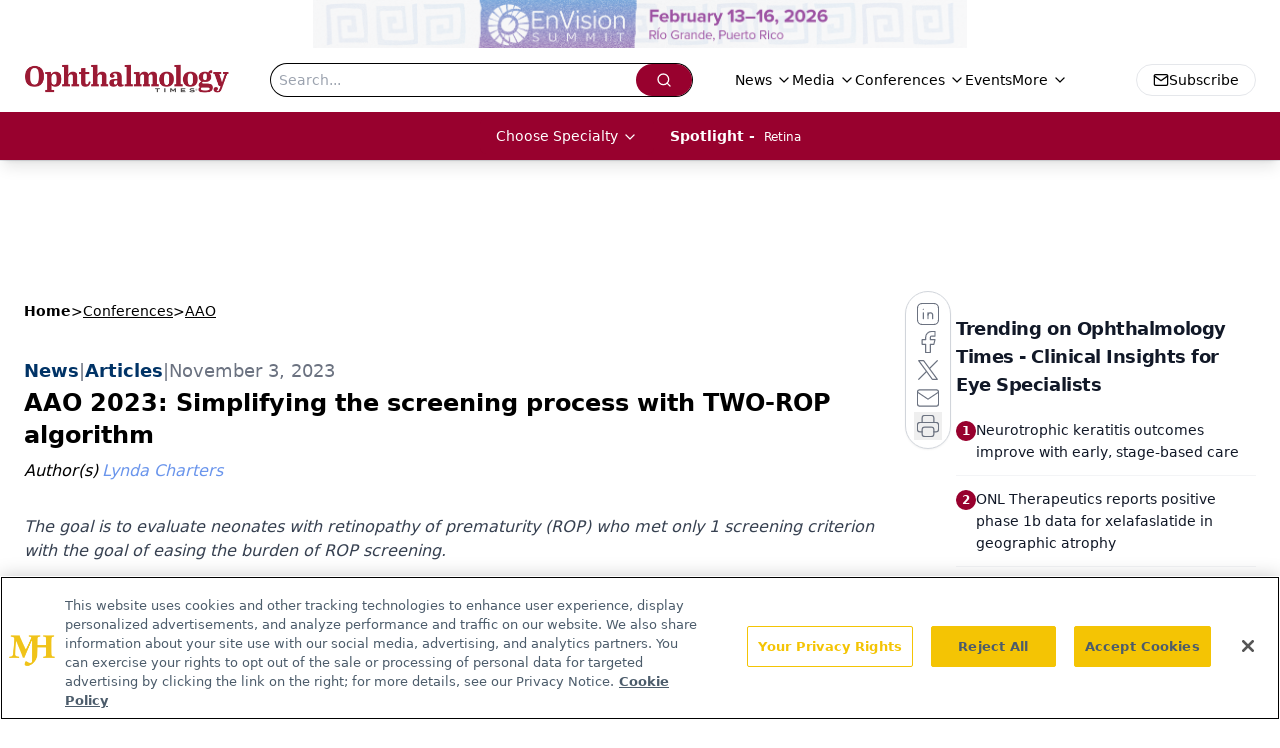

--- FILE ---
content_type: text/html; charset=utf-8
request_url: https://www.ophthalmologytimes.com/view/aao-2023-simplifying-the-screening-process-with-two-rop-algorithm
body_size: 44943
content:
<!DOCTYPE html><html lang="en"> <head><link rel="prefetch" href="/logo.webp"><link rel="preconnect" href="https://www.googletagmanager.com"><link rel="preconnect" href="https://cdn.segment.com"><link rel="preconnect" href="https://www.lightboxcdn.com"><link rel="preconnect" href="https://cdn.cookielaw.org"><link rel="preconnect" href="https://pub.doubleverify.com"><link rel="preconnect" href="https://www.googletagservices.com"><link rel="dns-prefetch" href="https://cdn.jsdelivr.net"><link rel="preconnect" href="https://res.lassomarketing.io"><link rel="icon" href="/favicon.svg" type="image/svg+xml"><link rel="icon" href="/favicon.ico" sizes="any"><link rel="apple-touch-icon" href="/apple-touch-icon.png"><meta charset="UTF-8"><meta name="viewport" content="width=device-width, initial-scale=1.0"><title>AAO 2023: Simplifying the screening process with TWO-ROP algorithm | Ophthalmology Times - Clinical Insights for Eye Specialists</title><link rel="canonical" href="https://www.modernretina.com/view/aao-2023-two-rop-algorithm-simplifying-the-screening-process"><meta name="description" content="The goal is to evaluate neonates with retinopathy of prematurity (ROP) who met only 1 screening criterion with the goal of easing the burden of ROP screening."><meta name="robots" content="index, follow"><meta property="og:title" content="AAO 2023: Simplifying the screening process with TWO-ROP algorithm | Ophthalmology Times - Clinical Insights for Eye Specialists"><meta property="og:type" content="website"><meta property="og:image" content="https://cdn.sanity.io/images/0vv8moc6/ophtalmology/dd731de377150595cbe6c004924f248131a51834-1200x800.jpg"><meta property="og:url" content="https://www.ophthalmologytimes.com/view/aao-2023-simplifying-the-screening-process-with-two-rop-algorithm"><meta property="og:image:url" content="https://cdn.sanity.io/images/0vv8moc6/ophtalmology/dd731de377150595cbe6c004924f248131a51834-1200x800.jpg"><meta property="og:image:width" content="1200"><meta property="og:image:height" content="630"><meta property="og:image:alt" content="AAO 2023: Simplifying the screening process with TWO-ROP algorithm | Ophthalmology Times - Clinical Insights for Eye Specialists"><meta property="article:published_time" content="2025-12-14T11:44:55.839Z"><meta property="article:modified_time" content="2025-12-14T11:44:55.839Z"><meta property="article:author" content="Lynda Charters"><meta name="twitter:site" content="@OphthTimes"><meta name="twitter:title" content="AAO 2023: Simplifying the screening process with TWO-ROP algorithm | Ophthalmology Times - Clinical Insights for Eye Specialists"><meta name="twitter:image" content="https://cdn.sanity.io/images/0vv8moc6/ophtalmology/dd731de377150595cbe6c004924f248131a51834-1200x800.jpg"><meta name="twitter:image:alt" content="AAO 2023: Simplifying the screening process with TWO-ROP algorithm | Ophthalmology Times - Clinical Insights for Eye Specialists"><meta name="twitter:description" content="The goal is to evaluate neonates with retinopathy of prematurity (ROP) who met only 1 screening criterion with the goal of easing the burden of ROP screening."><link rel="icon" href="/favicon.ico"><meta name="twitter:image" content="https://cdn.sanity.io/images/0vv8moc6/ophtalmology/dd731de377150595cbe6c004924f248131a51834-1200x800.jpg"><meta name="twitter:title" content="AAO 2023: Simplifying the screening process with TWO-ROP algorithm | Ophthalmology Times - Clinical Insights for Eye Specialists"><meta name="twitter:description" content="The goal is to evaluate neonates with retinopathy of prematurity (ROP) who met only 1 screening criterion with the goal of easing the burden of ROP screening."><script type="application/ld+json">{"@context":"https://schema.org","@type":"NewsArticle","headline":"AAO 2023: Simplifying the screening process with TWO-ROP algorithm","datePublished":"2023-11-03T12:01:00.000Z","dateModified":"2023-11-01T16:42:25.000Z","inLanguage":"en-US","image":{"@type":"ImageObject","url":"https://cdn.sanity.io/images/0vv8moc6/ophtalmology/dd731de377150595cbe6c004924f248131a51834-1200x800.jpg","caption":"AAO 2023: Simplifying the screening process with TWO-ROP algorithm","alternateName":"AAO 2023: Simplifying the screening process with TWO-ROP algorithm"},"thumbnail":{"@type":"ImageObject","url":"https://cdn.sanity.io/images/0vv8moc6/ophtalmology/dd731de377150595cbe6c004924f248131a51834-1200x800.jpg","caption":"AAO 2023: Simplifying the screening process with TWO-ROP algorithm","alternateName":"AAO 2023: Simplifying the screening process with TWO-ROP algorithm"},"publisher":{"@type":"Organization","name":"Ophthalmology Times - Clinical Insights for Eye Specialists","logo":{"@type":"ImageObject","url":"https://www.ophthalmologytimes.com/logo.webp"}},"articleBody":"Reviewed by Nimesh A. Patel, MD\nInvestigators from Massachusetts Eye and Ear (MEE) Boston, and the Bascom Palmer Eye Institute, Miami, have proposed a new algorithm, TWO-ROP, which they describe as “a new and simple screening protocol with a two-tiered impatient and outpatient approach.” Nimesh A. Patel, MD, who is from MEE, described the algorithm at the American Academy of Ophthalmology annual meeting in San Francisco\nThe idea behind this was to evaluate neonates with retinopathy of prematurity (ROP) who met only 1 screening criterion with the goal of easing the burden of ROP screening.\nPatel enumerated the 3-fold need for the new algorithm: “ROP screening is becoming an increasing challenge, current advanced algorithms are limited by lack of readily accessible inputs as well as their reliance on outdated datasets, and ROP may be over-screened in developed countries in the modern era.”\nThe current ROP screening guidelines apply to babies with a birthweight under 1,500 grams or a gestational age less than 30 weeks. Inpatient screening is undertaken 4 weeks after birth or at 31 weeks, whichever is later, he explained.\nChanging the screening focus\nThe investigators assessed the rates of ROP and treatment-warranted ROP in patients who met only 1 of the current screening criteria, that is, patients who satisfied only the birthweight or gestational age criterion. The study aim was to determine the outcomes if the screening requirement was changed, such that patients met both criteria.\nThis idea is supported by the low rates of ROP seen when patients were subdivided by gestational age and birthweight, ie, 30 weeks or longer gestational age/birthweight under 1,500 grams, less than 30 weeks gestational age/birthweight 1,500 grams or more, and 30 weeks gestational age and longer/birthweight of 1,500 grams or more. These 3 groups, respectively, had rates of ROP of 4.29%, 4.35%, and 1.07%.\nAmong the 33 patients, 28 with stage 1 ROP and 5 with stage 2 ROP, none required treatment.\nNew proposal\nThe new algorithm would require that patients satisfy 2 criteria undergo screening. “The goal is to decrease inpatient ROP screening while maintaining safety,” Patel said.\nHe pointed out that based on the data mentioned above, 12% of examinations would be eliminated. This challenges the idea that patients need to be screened on an inpatient basis or not at all.\nThe layer of safety in the algorithm proposes that for babies satisfying 1 criterion, outpatient screening can be conducted within 1 week of hospital discharge or for inpatients at 40 weeks of gestational age.\nThe investigators concluded, “Patients who met 1 of the current screening criteria had low rates of ROP and did not require treatment.The new and simple screening protocol is proposed with a 2-tiered inpatient and outpatient approach, ie, TWO-ROP.”\nThey advised that the algorithm requires external is required and planned.","description":"The goal is to evaluate neonates with retinopathy of prematurity (ROP) who met only 1 screening criterion with the goal of easing the burden of ROP screening.","author":[{"@type":"Person","name":"Lynda Charters","url":"https://www.ophthalmologytimes.com/authors/lynda-charters"}]}</script><script type="application/ld+json">{"@context":"https://schema.org","@type":"Organization","contactPoint":{"@type":"ContactPoint","availableLanguage":["English"]},"name":"Ophthalmology Times – Clinical Insights for Eye Specialists","alternateName":"Ophthalmology Times","description":"Ophthalmology Times connects eye care professionals with surgery, imaging, gene therapy, &amp; diagnostic advances to enhance clinical and patient care.","email":"MJHinfo@mjhlifesciences.com","telephone":"609-716-7777","sameAs":["https://www.facebook.com/OphthalmologyTimes","https://twitter.com/OphthTimes","https://www.instagram.com/ophthalmologytimes/","https://www.linkedin.com/company/ophthalmologytimes/","/rss.xml"],"address":{"@type":"PostalAddress","streetAddress":"259 Prospect Plains Rd, Bldg H","addressLocality":"Monroe","addressRegion":"New Jersey","postalCode":"08831","addressCountry":"United States of America"},"foundingDate":"1998-12-07","founder":{"@type":"Person","name":"MJH Life Sciences"},"employees":[{"@type":"Person","name":"Allie Karas"},{"@type":"Person","name":"Matt Hoffman"},{"@type":"Person","name":"Sheryl Stevenson"}]}</script><script async src="https://cdn.jsdelivr.net/npm/@segment/analytics-consent-wrapper-onetrust@latest/dist/umd/analytics-onetrust.umd.js"></script>
 <script>
  window.dataLayer = window.dataLayer || [];
  function gtag(){dataLayer.push(arguments);}
  gtag('set' , 'developer_id.dYWJhMj', true);
  gtag('consent', 'default', {
      ad_storage: 'denied',
      analytics_storage: 'denied',
      functionality_storage: 'denied',
      personalization_storage: 'denied',
      security_storage: 'granted',
      ad_user_data: 'denied',
      ad_personalization: 'denied',
      region: [
        'AT',
        'BE',
        'BG',
        'HR',
        'CY',
        'CZ',
        'DK',
        'EE',
        'FI',
        'FR',
        'DE',
        'EL',
        'HU',
        'IE',
        'IT',
        'LV',
        'LT',
        'LU',
        'MT',
        'NL',
        'PL',
        'PT',
        'RO',
        'SK',
        'SI',
        'ES',
        'SE',
        'GB',
        'US-CA',
      ],
    });
    gtag('consent', 'default', {
      ad_storage: 'granted',
      analytics_storage: 'granted',
      functionality_storage: 'granted',
      personalization_storage: 'granted',
      security_storage: 'granted',
      ad_user_data: 'granted',
      ad_personalization: 'granted',
    });
    </script>
    <script src="https://cdn.cookielaw.org/scripttemplates/otSDKStub.js" type="text/javascript" charset="UTF-8" data-domain-script="0196a0bc-a8b7-72f5-b745-442414a90899"></script>
    <script type="text/javascript">function OptanonWrapper() {}</script>
    <script async type="text/plain" class="optanon-category-C0001" src="https://www.lightboxcdn.com/static/lightbox_mjh.js"></script>
  <script async type="text/plain" class="optanon-category-C0004" src="https://res.lassomarketing.io/scripts/lasso-imp-id-min.js"></script> 
   <script async type="text/javascript">
      !function(){var analytics=window.analytics=window.analytics||[];if(!analytics.initialize)if(analytics.invoked)window.console&&console.error&&console.error("Segment snippet included twice.");else{analytics.invoked=!0;analytics.methods=["trackSubmit","trackClick","trackLink","trackForm","pageview","identify","reset","group","track","ready","alias","debug","page","once","off","on","addSourceMiddleware","addIntegrationMiddleware","setAnonymousId","addDestinationMiddleware"];analytics.factory=function(e){return function(){var t=Array.prototype.slice.call(arguments);t.unshift(e);analytics.push(t);return analytics}};for(var e=0;e<analytics.methods.length;e++){var key=analytics.methods[e];analytics[key]=analytics.factory(key)}analytics.load=function(key,e){var t=document.createElement("script");t.type="text/javascript";t.async=!0;t.src="https://cdn.segment.com/analytics.js/v1/" + key + "/analytics.min.js";var n=document.getElementsByTagName("script")[0];n.parentNode.insertBefore(t,n);analytics._loadOptions=e};analytics.SNIPPET_VERSION="4.13.1";
      //check lasso , if lassoImpID doesnt exist try again in 1.25 seconds
      function checkLasso() {
        if (typeof lassoImpID !== 'undefined') {
          window.LassoImpressionID = lassoImpID();
          withOneTrust(analytics).load('BBbKMoOjmhsxPnbd2nO6osz3zq67DzuN');
          analytics.page({
            'LassoImpressionID': window.LassoImpressionID
          });
        } else {
          setTimeout(checkLasso, 1000);
        }
      }
          checkLasso();
            }}();
    </script><script class="optanon-category-C0001" type="text/plain" async src="https://one.ophthalmologytimes.com/tagmanager/scripts/one.js"></script><script async type="text/javascript" src="https://one.ophthalmologytimes.com/tagmanager/scripts/one.js"></script><script type="text/javascript" src="https://www.googletagservices.com/tag/js/gpt.js"></script><script async src="https://pub.doubleverify.com/dvtag/20083417/DV1815449/pub.js"></script><script type="text/javascript">
            window.onDvtagReady = function (callback, timeout = 750) { 
            window.dvtag = window.dvtag || {} 
            dvtag.cmd = dvtag.cmd || [] 
            const opt = { callback, timeout, timestamp: new Date().getTime() } 
            dvtag.cmd.push(function () { dvtag.queueAdRequest(opt) }) 
            setTimeout(function () { 
            const cb = opt.callback 
            opt.callback = null 
            if (cb) cb() 
            }, timeout) 
            } 
     </script><script>(function(){const gtmID = "P64NW6P";

        (function (w, d, s, l, i) {
          w[l] = w[l] || [];
          w[l].push({ 'gtm.start': new Date().getTime(), event: 'gtm.js' });
          var f = d.getElementsByTagName(s)[0],
            j = d.createElement(s),
            dl = l != 'dataLayer' ? '&l=' + l : '';
          j.async = true;
          j.src = 'https://www.googletagmanager.com/gtm.js?id=' + i + dl;
          f.parentNode.insertBefore(j, f);
        })(window, document, 'script', 'dataLayer', 'GTM-' + gtmID);
      })();</script><!-- <ClientRouter  /> --><link rel="stylesheet" href="/_astro/_slug_.CexH5RL5.css">
<link rel="stylesheet" href="/_astro/_slug_.D6jDBXML.css"><script type="module" src="/_astro/page.V2R8AmkL.js"></script></head> <body> <style>astro-island,astro-slot,astro-static-slot{display:contents}</style><script>(()=>{var e=async t=>{await(await t())()};(self.Astro||(self.Astro={})).load=e;window.dispatchEvent(new Event("astro:load"));})();</script><script>(()=>{var A=Object.defineProperty;var g=(i,o,a)=>o in i?A(i,o,{enumerable:!0,configurable:!0,writable:!0,value:a}):i[o]=a;var d=(i,o,a)=>g(i,typeof o!="symbol"?o+"":o,a);{let i={0:t=>m(t),1:t=>a(t),2:t=>new RegExp(t),3:t=>new Date(t),4:t=>new Map(a(t)),5:t=>new Set(a(t)),6:t=>BigInt(t),7:t=>new URL(t),8:t=>new Uint8Array(t),9:t=>new Uint16Array(t),10:t=>new Uint32Array(t),11:t=>1/0*t},o=t=>{let[l,e]=t;return l in i?i[l](e):void 0},a=t=>t.map(o),m=t=>typeof t!="object"||t===null?t:Object.fromEntries(Object.entries(t).map(([l,e])=>[l,o(e)]));class y extends HTMLElement{constructor(){super(...arguments);d(this,"Component");d(this,"hydrator");d(this,"hydrate",async()=>{var b;if(!this.hydrator||!this.isConnected)return;let e=(b=this.parentElement)==null?void 0:b.closest("astro-island[ssr]");if(e){e.addEventListener("astro:hydrate",this.hydrate,{once:!0});return}let c=this.querySelectorAll("astro-slot"),n={},h=this.querySelectorAll("template[data-astro-template]");for(let r of h){let s=r.closest(this.tagName);s!=null&&s.isSameNode(this)&&(n[r.getAttribute("data-astro-template")||"default"]=r.innerHTML,r.remove())}for(let r of c){let s=r.closest(this.tagName);s!=null&&s.isSameNode(this)&&(n[r.getAttribute("name")||"default"]=r.innerHTML)}let p;try{p=this.hasAttribute("props")?m(JSON.parse(this.getAttribute("props"))):{}}catch(r){let s=this.getAttribute("component-url")||"<unknown>",v=this.getAttribute("component-export");throw v&&(s+=` (export ${v})`),console.error(`[hydrate] Error parsing props for component ${s}`,this.getAttribute("props"),r),r}let u;await this.hydrator(this)(this.Component,p,n,{client:this.getAttribute("client")}),this.removeAttribute("ssr"),this.dispatchEvent(new CustomEvent("astro:hydrate"))});d(this,"unmount",()=>{this.isConnected||this.dispatchEvent(new CustomEvent("astro:unmount"))})}disconnectedCallback(){document.removeEventListener("astro:after-swap",this.unmount),document.addEventListener("astro:after-swap",this.unmount,{once:!0})}connectedCallback(){if(!this.hasAttribute("await-children")||document.readyState==="interactive"||document.readyState==="complete")this.childrenConnectedCallback();else{let e=()=>{document.removeEventListener("DOMContentLoaded",e),c.disconnect(),this.childrenConnectedCallback()},c=new MutationObserver(()=>{var n;((n=this.lastChild)==null?void 0:n.nodeType)===Node.COMMENT_NODE&&this.lastChild.nodeValue==="astro:end"&&(this.lastChild.remove(),e())});c.observe(this,{childList:!0}),document.addEventListener("DOMContentLoaded",e)}}async childrenConnectedCallback(){let e=this.getAttribute("before-hydration-url");e&&await import(e),this.start()}async start(){let e=JSON.parse(this.getAttribute("opts")),c=this.getAttribute("client");if(Astro[c]===void 0){window.addEventListener(`astro:${c}`,()=>this.start(),{once:!0});return}try{await Astro[c](async()=>{let n=this.getAttribute("renderer-url"),[h,{default:p}]=await Promise.all([import(this.getAttribute("component-url")),n?import(n):()=>()=>{}]),u=this.getAttribute("component-export")||"default";if(!u.includes("."))this.Component=h[u];else{this.Component=h;for(let f of u.split("."))this.Component=this.Component[f]}return this.hydrator=p,this.hydrate},e,this)}catch(n){console.error(`[astro-island] Error hydrating ${this.getAttribute("component-url")}`,n)}}attributeChangedCallback(){this.hydrate()}}d(y,"observedAttributes",["props"]),customElements.get("astro-island")||customElements.define("astro-island",y)}})();</script><astro-island uid="1lNX8k" prefix="r7" component-url="/_astro/atoms.4vBDcKEX.js" component-export="SanityClient" renderer-url="/_astro/client.4AZqD4Tw.js" props="{&quot;config&quot;:[0,{&quot;dataset&quot;:[0,&quot;ophtalmology&quot;],&quot;projectId&quot;:[0,&quot;0vv8moc6&quot;],&quot;useCdn&quot;:[0,true],&quot;token&quot;:[0,&quot;skIjFEmlzBmyZpjK8Zc1FQwpwi0Bv3wVI0WhSPJfe5wEiXkmkb3Rq7h5T1WLyvXaJAhM7sOBa2vXBRGxShTPYsvCpTSYuIFBEZnhapLqKMkXyRyxCYjZQYbPv4Zbdn7UMjfKcTbCwat1s1GKaDhqbiwIffPYLGtrK4hT6V3Xq32NfzOzScjn&quot;]}]}" ssr client="load" opts="{&quot;name&quot;:&quot;SanityClient&quot;,&quot;value&quot;:true}"></astro-island> <!-- <VisualEditing enabled={visualEditingEnabled} zIndex={1000} /> --> <script>(()=>{var e=async t=>{await(await t())()};(self.Astro||(self.Astro={})).only=e;window.dispatchEvent(new Event("astro:only"));})();</script><astro-island uid="1ksxkG" component-url="/_astro/index.qum6FzgI.js" component-export="default" renderer-url="/_astro/client.4AZqD4Tw.js" props="{&quot;settings&quot;:[0,{&quot;useNewWelcomeAd&quot;:[0,true],&quot;siteConfig&quot;:[0,{&quot;sanityClientConfig&quot;:[0,{&quot;dataset&quot;:[0,&quot;ophtalmology&quot;],&quot;projectId&quot;:[0,&quot;0vv8moc6&quot;],&quot;useCdn&quot;:[0,true],&quot;token&quot;:[0,&quot;skIjFEmlzBmyZpjK8Zc1FQwpwi0Bv3wVI0WhSPJfe5wEiXkmkb3Rq7h5T1WLyvXaJAhM7sOBa2vXBRGxShTPYsvCpTSYuIFBEZnhapLqKMkXyRyxCYjZQYbPv4Zbdn7UMjfKcTbCwat1s1GKaDhqbiwIffPYLGtrK4hT6V3Xq32NfzOzScjn&quot;]}],&quot;gtmID&quot;:[0,&quot;P64NW6P&quot;],&quot;onejs&quot;:[0,&quot;https://one.ophthalmologytimes.com/tagmanager/scripts/one.js&quot;],&quot;title&quot;:[0,&quot;Ophthalmology Times - Clinical Insights for Eye Specialists&quot;],&quot;liveDomain&quot;:[0,&quot;www.ophthalmologytimes.com&quot;],&quot;logo&quot;:[0,&quot;/logo.webp&quot;],&quot;white_logo&quot;:[0,&quot;/logo_white.webp&quot;],&quot;megaMenuTaxName&quot;:[0,&quot;clinical&quot;],&quot;twitter&quot;:[0,&quot;@OphthTimes&quot;],&quot;sharingImageUrl&quot;:[0,&quot;https://www.ophthalmologytimes.com/logo.webp&quot;],&quot;fixSecondaryNavigationLinksIdentifier&quot;:[0,true],&quot;oneTrustId&quot;:[0,&quot;0196a0bc-a8b7-72f5-b745-442414a90899&quot;],&quot;subscribe&quot;:[0,{&quot;href&quot;:[0,&quot;/newsletter&quot;],&quot;text&quot;:[0,&quot;Don’t miss out—get Ophthalmology Times updates on the latest clinical advancements and expert interviews, straight to your inbox.&quot;]}],&quot;subFooterLinks&quot;:[1,[[0,{&quot;url&quot;:[0,&quot;/&quot;],&quot;title&quot;:[0,&quot;Home&quot;]}],[0,{&quot;url&quot;:[0,&quot;/about&quot;],&quot;title&quot;:[0,&quot;About Us&quot;]}],[0,{&quot;url&quot;:[0,&quot;/news&quot;],&quot;title&quot;:[0,&quot;News&quot;]}],[0,{&quot;url&quot;:[0,&quot;/contact-us&quot;],&quot;title&quot;:[0,&quot;Contact Us&quot;]}]]]}],&quot;styleConfig&quot;:[0,{&quot;navigation&quot;:[0,5],&quot;footer&quot;:[0,1],&quot;featureDeck&quot;:[0,1],&quot;featureSlider&quot;:[0,1],&quot;logoSize&quot;:[0,&quot;medium&quot;]}],&quot;adConfig&quot;:[0,{&quot;networkID&quot;:[0,&quot;4688&quot;],&quot;adUnit&quot;:[0,&quot;ophthalmologytimes&quot;]}],&quot;pageConfig&quot;:[0,{&quot;publicationName&quot;:[0,&quot;Ophthalmology Times&quot;],&quot;publicationUrl&quot;:[0,&quot;journals&quot;],&quot;authorUrl&quot;:[0,&quot;authors&quot;],&quot;cmeUrl&quot;:[0,&quot;continuing-medical-education&quot;]}],&quot;sanityConfig&quot;:[0,{&quot;taxonomy&quot;:[0,{&quot;news&quot;:[0,&quot;opthalmology_taxonomy_5215_news&quot;],&quot;conference&quot;:[0,&quot;2cadbe83-f0bf-45a7-90bc-75eae5413b9a&quot;],&quot;clinical&quot;:[0,&quot;opthalmology_taxonomy_749_clinical&quot;]}],&quot;docGroup&quot;:[0,{&quot;conference&quot;:[0,&quot;opthalmology_documentGroup_53590_conferences&quot;]}],&quot;contentCategory&quot;:[0,{&quot;poll&quot;:[0,&quot;9e4880fc-85b8-4ffb-a066-79af8dfaa4e1&quot;],&quot;slideshows&quot;:[0,&quot;61085300-0cae-4cd1-b0e8-26323ac5c2e6&quot;],&quot;articles&quot;:[0,&quot;8bdaa7fc-960a-4b57-b076-75fdce3741bb&quot;],&quot;podcasts&quot;:[0,&quot;93d57b69-2d72-45fe-8b8a-d18e7e7e5f20&quot;],&quot;videos&quot;:[0,&quot;42000fd0-0d05-4832-9f2c-62c21079b76c&quot;],&quot;hero&quot;:[0,&quot;2504da4c-b21a-465e-88ba-3841a00c0395&quot;],&quot;webinars&quot;:[0,&quot;10f31b4a-ffef-408b-b51e-99774bca9044&quot;]}]}],&quot;gateEnabled&quot;:[0,&quot;modal&quot;],&quot;customPageTypes&quot;:[1,[]],&quot;sMaxAge&quot;:[0,300],&quot;staleWhileRevalidate&quot;:[0,329],&quot;topBanner&quot;:[0,{&quot;href&quot;:[0,&quot;https://www.envisionsummit.org/?utm_medium=banner&amp;utm_source=sister_brand&amp;utm_campaign=ecn_top_banner&quot;],&quot;img&quot;:[0,&quot;/PartnerLogos/EnVision26_NEW_PaidSocialBanners_640x47.png&quot;],&quot;alt&quot;:[0,&quot;Banner - Collaborative Care Symposium&quot;]}],&quot;allowedDomains&quot;:[1,[[0,&quot;ce.dvm360.com&quot;],[0,&quot;www.pharmacytimes.org&quot;],[0,&quot;www.gotoper.com&quot;]]],&quot;partnerBrandsLogos&quot;:[1,[[0,{&quot;id&quot;:[0,0],&quot;src&quot;:[0,&quot;/PartnerLogos/EyeCareNetwork_logo_KO.png&quot;],&quot;alt&quot;:[0,&quot;EyeCare Network&quot;],&quot;link&quot;:[0,null],&quot;isMain&quot;:[0,true]}],[0,{&quot;id&quot;:[0,1],&quot;src&quot;:[0,&quot;/PartnerLogos/Opthal_white.png&quot;],&quot;alt&quot;:[0,&quot;Ophthalmology Times&quot;],&quot;link&quot;:[0,&quot;https://www.ophthalmologytimes.com/&quot;],&quot;isMain&quot;:[0,false]}],[0,{&quot;id&quot;:[0,2],&quot;src&quot;:[0,&quot;/PartnerLogos/MR_Logo.png&quot;],&quot;alt&quot;:[0,&quot;Modern Retina&quot;],&quot;link&quot;:[0,&quot;https://www.modernretina.com/&quot;],&quot;isMain&quot;:[0,false]}],[0,{&quot;id&quot;:[0,3],&quot;src&quot;:[0,&quot;/PartnerLogos/OD_Logo2023_white (1).png&quot;],&quot;alt&quot;:[0,&quot;Optometry Times&quot;],&quot;link&quot;:[0,&quot;https://www.optometrytimes.com/&quot;],&quot;isMain&quot;:[0,false]}],[0,{&quot;id&quot;:[0,4],&quot;src&quot;:[0,&quot;/PartnerLogos/ote-logo-white.png&quot;],&quot;alt&quot;:[0,&quot;Ophthalmology Times Europe&quot;],&quot;link&quot;:[0,&quot;https://europe.ophthalmologytimes.com/&quot;],&quot;isMain&quot;:[0,false]}]]]}],&quot;targeting&quot;:[0,{&quot;content_placement&quot;:[1,[]],&quot;document_url&quot;:[1,[[0,&quot;aao-2023-simplifying-the-screening-process-with-two-rop-algorithm&quot;]]],&quot;document_group&quot;:[1,[[0,&quot;conferences/aao&quot;]]],&quot;content_group&quot;:[1,[]],&quot;rootDocumentGroup&quot;:[1,[[0,&quot;conferences&quot;]]],&quot;issue_url&quot;:[1,[]],&quot;publication_url&quot;:[1,[]],&quot;tags&quot;:[1,[]],&quot;hostname&quot;:[0,&quot;www.ophthalmologytimes.com&quot;],&quot;adLayer&quot;:[0,{&quot;adSlotSelection&quot;:[1,[]]}]}],&quot;gateData&quot;:[0,{}]}" ssr client="only" opts="{&quot;name&quot;:&quot;ADWelcome&quot;,&quot;value&quot;:true}"></astro-island> <astro-island uid="jAT8b" prefix="r40" component-url="/_astro/ADFloatingFooter.BD49CBHT.js" component-export="default" renderer-url="/_astro/client.4AZqD4Tw.js" props="{&quot;networkID&quot;:[0,&quot;4688&quot;],&quot;adUnit&quot;:[0,&quot;ophthalmologytimes&quot;],&quot;targeting&quot;:[0,{&quot;content_placement&quot;:[1,[]],&quot;document_url&quot;:[1,[[0,&quot;aao-2023-simplifying-the-screening-process-with-two-rop-algorithm&quot;]]],&quot;document_group&quot;:[1,[[0,&quot;conferences/aao&quot;]]],&quot;content_group&quot;:[1,[]],&quot;rootDocumentGroup&quot;:[1,[[0,&quot;conferences&quot;]]],&quot;issue_url&quot;:[1,[]],&quot;publication_url&quot;:[1,[]],&quot;tags&quot;:[1,[]],&quot;hostname&quot;:[0,&quot;www.ophthalmologytimes.com&quot;],&quot;adLayer&quot;:[0,{&quot;adSlotSelection&quot;:[1,[]]}]}]}" ssr client="load" opts="{&quot;name&quot;:&quot;ADFloatingFooter&quot;,&quot;value&quot;:true}"></astro-island> <div class="z-[99999] hidden w-full bg-gradient-to-r px-10 md:flex md:items-center md:justify-center" style="background-color:white"> <div class="flex w-full items-center justify-center md:w-[60%]"> <a href="https://www.envisionsummit.org/?utm_medium=banner&utm_source=sister_brand&utm_campaign=ecn_top_banner" target="_blank" rel="noreferrer" class="w-full"> <div class="flex h-[30px] w-full items-center justify-center xs:h-[48px]"> <img src="/PartnerLogos/EnVision26_NEW_PaidSocialBanners_640x47.png" alt="Banner - Collaborative Care Symposium" class="max-h-full max-w-full object-contain"> </div> </a> </div> </div>     <astro-island uid="Z3JV0y" prefix="r41" component-url="/_astro/ui.CSdJ_Wql.js" component-export="N5" renderer-url="/_astro/client.4AZqD4Tw.js" props="{&quot;data&quot;:[0,{&quot;logoImage&quot;:[0,&quot;/logo.webp&quot;],&quot;mainLinks&quot;:[1,[[0,{&quot;_createdAt&quot;:[0,&quot;2020-04-22T06:41:53Z&quot;],&quot;_id&quot;:[0,&quot;6d421856-3e47-4028-ae23-a8a738f24c15&quot;],&quot;_rev&quot;:[0,&quot;TEWS1DvnmT3ZXuusYN6Jw9&quot;],&quot;_type&quot;:[0,&quot;mainNavigation&quot;],&quot;_updatedAt&quot;:[0,&quot;2020-04-22T06:42:07Z&quot;],&quot;is_active&quot;:[0,true],&quot;name&quot;:[0,&quot;News&quot;],&quot;navParent&quot;:[0,null],&quot;sortOrder&quot;:[0,1],&quot;subQuery&quot;:[1,[[0,{&quot;_createdAt&quot;:[0,&quot;2020-04-22T06:42:19Z&quot;],&quot;_id&quot;:[0,&quot;92146d4b-d1e4-401b-b469-e139a98c7cbc&quot;],&quot;_rev&quot;:[0,&quot;edv56NZH7YFKhIUY3cOGXR&quot;],&quot;_type&quot;:[0,&quot;mainNavigation&quot;],&quot;_updatedAt&quot;:[0,&quot;2020-06-18T07:07:57Z&quot;],&quot;children&quot;:[1,[]],&quot;is_active&quot;:[0,true],&quot;name&quot;:[0,&quot;All News&quot;],&quot;navParent&quot;:[0,{&quot;_ref&quot;:[0,&quot;6d421856-3e47-4028-ae23-a8a738f24c15&quot;],&quot;_type&quot;:[0,&quot;reference&quot;]}],&quot;url&quot;:[0,&quot;/news&quot;]}],[0,{&quot;_createdAt&quot;:[0,&quot;2020-04-22T06:42:51Z&quot;],&quot;_id&quot;:[0,&quot;28cebe26-ebd5-482b-837e-c774b16ee4a7&quot;],&quot;_rev&quot;:[0,&quot;N0Ts8xwL61bltU3Pi2xVc2&quot;],&quot;_type&quot;:[0,&quot;mainNavigation&quot;],&quot;_updatedAt&quot;:[0,&quot;2022-12-19T17:49:51Z&quot;],&quot;children&quot;:[1,[]],&quot;is_active&quot;:[0,true],&quot;name&quot;:[0,&quot;Contributors&quot;],&quot;navParent&quot;:[0,{&quot;_ref&quot;:[0,&quot;6d421856-3e47-4028-ae23-a8a738f24c15&quot;],&quot;_type&quot;:[0,&quot;reference&quot;]}],&quot;url&quot;:[0,&quot;/blogs&quot;]}],[0,{&quot;_createdAt&quot;:[0,&quot;2020-04-22T06:44:30Z&quot;],&quot;_id&quot;:[0,&quot;dbcd7bcd-17c2-46ba-b2a4-d466f127112b&quot;],&quot;_rev&quot;:[0,&quot;9Hfux310aUNmmCt6P4ep8W&quot;],&quot;_type&quot;:[0,&quot;mainNavigation&quot;],&quot;_updatedAt&quot;:[0,&quot;2022-12-19T17:50:23Z&quot;],&quot;children&quot;:[1,[]],&quot;is_active&quot;:[0,true],&quot;name&quot;:[0,&quot;Money Matters&quot;],&quot;navParent&quot;:[0,{&quot;_ref&quot;:[0,&quot;6d421856-3e47-4028-ae23-a8a738f24c15&quot;],&quot;_type&quot;:[0,&quot;reference&quot;]}],&quot;url&quot;:[0,&quot;/money-matters&quot;]}]]]}],[0,{&quot;_createdAt&quot;:[0,&quot;2020-05-26T09:57:53Z&quot;],&quot;_id&quot;:[0,&quot;3ab0d868-aee0-43e1-a955-71267910e0bd&quot;],&quot;_rev&quot;:[0,&quot;zN9dkQTAaPz6IPeiY0Drf4&quot;],&quot;_system&quot;:[0,{&quot;base&quot;:[0,{&quot;id&quot;:[0,&quot;3ab0d868-aee0-43e1-a955-71267910e0bd&quot;],&quot;rev&quot;:[0,&quot;TEWS1DvnmT3ZXuusYN6Jw9&quot;]}]}],&quot;_type&quot;:[0,&quot;mainNavigation&quot;],&quot;_updatedAt&quot;:[0,&quot;2025-09-19T19:17:53Z&quot;],&quot;is_active&quot;:[0,true],&quot;name&quot;:[0,&quot;Media&quot;],&quot;navParent&quot;:[0,null],&quot;sortOrder&quot;:[0,2],&quot;subQuery&quot;:[1,[[0,{&quot;_createdAt&quot;:[0,&quot;2025-02-04T18:33:13Z&quot;],&quot;_id&quot;:[0,&quot;f863cde7-7660-4290-98b8-ac64c8e13c79&quot;],&quot;_rev&quot;:[0,&quot;ZkZzA61y6BaUi4DgXBAR6w&quot;],&quot;_type&quot;:[0,&quot;mainNavigation&quot;],&quot;_updatedAt&quot;:[0,&quot;2025-02-04T18:38:20Z&quot;],&quot;children&quot;:[1,[]],&quot;is_active&quot;:[0,true],&quot;name&quot;:[0,&quot;All Videos&quot;],&quot;navParent&quot;:[0,{&quot;_ref&quot;:[0,&quot;3ab0d868-aee0-43e1-a955-71267910e0bd&quot;],&quot;_type&quot;:[0,&quot;reference&quot;]}],&quot;sortOrder&quot;:[0,1],&quot;url&quot;:[0,&quot;/videos&quot;]}],[0,{&quot;_createdAt&quot;:[0,&quot;2020-07-07T14:59:31Z&quot;],&quot;_id&quot;:[0,&quot;9f845ece-ad4b-4833-a2d5-fc6707e5b62e&quot;],&quot;_rev&quot;:[0,&quot;vA1yx8ze9irOykXTY3uZCq&quot;],&quot;_type&quot;:[0,&quot;mainNavigation&quot;],&quot;_updatedAt&quot;:[0,&quot;2021-05-24T17:49:59Z&quot;],&quot;blank&quot;:[0,false],&quot;children&quot;:[1,[]],&quot;is_active&quot;:[0,true],&quot;name&quot;:[0,&quot;Expert Interviews&quot;],&quot;navParent&quot;:[0,{&quot;_ref&quot;:[0,&quot;3ab0d868-aee0-43e1-a955-71267910e0bd&quot;],&quot;_type&quot;:[0,&quot;reference&quot;]}],&quot;sortOrder&quot;:[0,1],&quot;url&quot;:[0,&quot;/expert-interviews&quot;]}],[0,{&quot;_createdAt&quot;:[0,&quot;2020-05-26T09:59:08Z&quot;],&quot;_id&quot;:[0,&quot;426c4b91-913b-421b-ae52-8708e45e9582&quot;],&quot;_rev&quot;:[0,&quot;I7r25Jbl84KutlgtfRmNOP&quot;],&quot;_type&quot;:[0,&quot;mainNavigation&quot;],&quot;_updatedAt&quot;:[0,&quot;2021-07-29T14:51:48Z&quot;],&quot;blank&quot;:[0,true],&quot;children&quot;:[1,[]],&quot;is_active&quot;:[0,true],&quot;name&quot;:[0,&quot;Medical World News&quot;],&quot;navParent&quot;:[0,{&quot;_ref&quot;:[0,&quot;3ab0d868-aee0-43e1-a955-71267910e0bd&quot;],&quot;_type&quot;:[0,&quot;reference&quot;]}],&quot;sortOrder&quot;:[0,2],&quot;url&quot;:[0,&quot;https://www.medicalworldnews.com/&quot;]}],[0,{&quot;_createdAt&quot;:[0,&quot;2020-07-01T19:29:24Z&quot;],&quot;_id&quot;:[0,&quot;272519fe-ae8f-42cd-bfbb-70ecfe061c91&quot;],&quot;_rev&quot;:[0,&quot;jzHvUXTuKJ4ifPweHs0vsf&quot;],&quot;_type&quot;:[0,&quot;mainNavigation&quot;],&quot;_updatedAt&quot;:[0,&quot;2021-05-24T17:50:12Z&quot;],&quot;blank&quot;:[0,false],&quot;children&quot;:[1,[]],&quot;is_active&quot;:[0,true],&quot;name&quot;:[0,&quot;Podcasts&quot;],&quot;navParent&quot;:[0,{&quot;_ref&quot;:[0,&quot;3ab0d868-aee0-43e1-a955-71267910e0bd&quot;],&quot;_type&quot;:[0,&quot;reference&quot;]}],&quot;sortOrder&quot;:[0,3],&quot;url&quot;:[0,&quot;/podcasts&quot;]}],[0,{&quot;_createdAt&quot;:[0,&quot;2025-11-05T16:13:56Z&quot;],&quot;_id&quot;:[0,&quot;422c872c-75ab-490e-8148-32afd545c5c0&quot;],&quot;_rev&quot;:[0,&quot;3iVud4FtS70z0kTFlAaiSo&quot;],&quot;_system&quot;:[0,{&quot;base&quot;:[0,{&quot;id&quot;:[0,&quot;422c872c-75ab-490e-8148-32afd545c5c0&quot;],&quot;rev&quot;:[0,&quot;3iVud4FtS70z0kTFlAXAUV&quot;]}]}],&quot;_type&quot;:[0,&quot;mainNavigation&quot;],&quot;_updatedAt&quot;:[0,&quot;2025-11-05T16:20:28Z&quot;],&quot;children&quot;:[1,[]],&quot;is_active&quot;:[0,true],&quot;name&quot;:[0,&quot;Beyond The Walls&quot;],&quot;navParent&quot;:[0,{&quot;_ref&quot;:[0,&quot;3ab0d868-aee0-43e1-a955-71267910e0bd&quot;],&quot;_type&quot;:[0,&quot;reference&quot;]}],&quot;sortOrder&quot;:[0,4],&quot;url&quot;:[0,&quot;/beyond-the-walls&quot;]}],[0,{&quot;_createdAt&quot;:[0,&quot;2022-10-12T17:02:50Z&quot;],&quot;_id&quot;:[0,&quot;0eda6420-243a-480b-8b9a-f4e63544cb7b&quot;],&quot;_rev&quot;:[0,&quot;Z8xI5StFq7O4sOgWE9tUeG&quot;],&quot;_type&quot;:[0,&quot;mainNavigation&quot;],&quot;_updatedAt&quot;:[0,&quot;2022-10-12T17:03:18Z&quot;],&quot;children&quot;:[1,[]],&quot;is_active&quot;:[0,true],&quot;name&quot;:[0,&quot;Case Based Roundtable Series&quot;],&quot;navParent&quot;:[0,{&quot;_ref&quot;:[0,&quot;3ab0d868-aee0-43e1-a955-71267910e0bd&quot;],&quot;_type&quot;:[0,&quot;reference&quot;]}],&quot;url&quot;:[0,&quot;/case-based-roundtable-series&quot;]}],[0,{&quot;_createdAt&quot;:[0,&quot;2024-06-14T17:57:04Z&quot;],&quot;_id&quot;:[0,&quot;69d55768-8870-4f17-82d9-dcad1baabe28&quot;],&quot;_rev&quot;:[0,&quot;GCD2aaI72H34iaDuJxydRN&quot;],&quot;_type&quot;:[0,&quot;mainNavigation&quot;],&quot;_updatedAt&quot;:[0,&quot;2024-06-14T17:57:15Z&quot;],&quot;children&quot;:[1,[]],&quot;is_active&quot;:[0,true],&quot;name&quot;:[0,&quot;Case of the Quarter&quot;],&quot;navParent&quot;:[0,{&quot;_ref&quot;:[0,&quot;3ab0d868-aee0-43e1-a955-71267910e0bd&quot;],&quot;_type&quot;:[0,&quot;reference&quot;]}],&quot;url&quot;:[0,&quot;/case-of-the-quarter&quot;]}],[0,{&quot;_createdAt&quot;:[0,&quot;2024-02-20T20:29:43Z&quot;],&quot;_id&quot;:[0,&quot;96b7234e-a706-48b4-9b67-3742815aaf0c&quot;],&quot;_rev&quot;:[0,&quot;APzEByrkj64l8cuDH08riP&quot;],&quot;_type&quot;:[0,&quot;mainNavigation&quot;],&quot;_updatedAt&quot;:[0,&quot;2024-02-20T20:38:13Z&quot;],&quot;children&quot;:[1,[]],&quot;is_active&quot;:[0,true],&quot;name&quot;:[0,&quot;EyeView&quot;],&quot;navParent&quot;:[0,{&quot;_ref&quot;:[0,&quot;3ab0d868-aee0-43e1-a955-71267910e0bd&quot;],&quot;_type&quot;:[0,&quot;reference&quot;]}],&quot;url&quot;:[0,&quot;/eyeview&quot;]}],[0,{&quot;_createdAt&quot;:[0,&quot;2023-11-27T16:34:52Z&quot;],&quot;_id&quot;:[0,&quot;9ab339c2-e451-4441-b271-7c7ec86826f4&quot;],&quot;_rev&quot;:[0,&quot;Y0ARVj2mNVghNm3BgcJibI&quot;],&quot;_type&quot;:[0,&quot;mainNavigation&quot;],&quot;_updatedAt&quot;:[0,&quot;2023-11-29T14:33:20Z&quot;],&quot;children&quot;:[1,[]],&quot;is_active&quot;:[0,true],&quot;name&quot;:[0,&quot;Grand Rounds&quot;],&quot;navParent&quot;:[0,{&quot;_ref&quot;:[0,&quot;3ab0d868-aee0-43e1-a955-71267910e0bd&quot;],&quot;_type&quot;:[0,&quot;reference&quot;]}],&quot;url&quot;:[0,&quot;/grand-rounds&quot;]}],[0,{&quot;_createdAt&quot;:[0,&quot;2022-10-12T16:59:12Z&quot;],&quot;_id&quot;:[0,&quot;207b9f62-ceb2-4636-9f1d-ef0c0e6ff06a&quot;],&quot;_rev&quot;:[0,&quot;PZ6EW535RjCkh1S6fqxxtz&quot;],&quot;_type&quot;:[0,&quot;mainNavigation&quot;],&quot;_updatedAt&quot;:[0,&quot;2022-10-12T17:03:38Z&quot;],&quot;children&quot;:[1,[]],&quot;is_active&quot;:[0,true],&quot;name&quot;:[0,&quot;Insights&quot;],&quot;navParent&quot;:[0,{&quot;_ref&quot;:[0,&quot;3ab0d868-aee0-43e1-a955-71267910e0bd&quot;],&quot;_type&quot;:[0,&quot;reference&quot;]}],&quot;url&quot;:[0,&quot;/insights&quot;]}],[0,{&quot;_createdAt&quot;:[0,&quot;2024-05-29T14:07:50Z&quot;],&quot;_id&quot;:[0,&quot;c18e7ab5-99be-4f95-bb60-5c3534391311&quot;],&quot;_rev&quot;:[0,&quot;ImVt7PEhnsXvSpXaG33LR8&quot;],&quot;_type&quot;:[0,&quot;mainNavigation&quot;],&quot;_updatedAt&quot;:[0,&quot;2024-05-29T14:08:02Z&quot;],&quot;children&quot;:[1,[]],&quot;is_active&quot;:[0,true],&quot;name&quot;:[0,&quot;Rapid Readout&quot;],&quot;navParent&quot;:[0,{&quot;_ref&quot;:[0,&quot;3ab0d868-aee0-43e1-a955-71267910e0bd&quot;],&quot;_type&quot;:[0,&quot;reference&quot;]}],&quot;url&quot;:[0,&quot;/rapid-readout&quot;]}],[0,{&quot;_createdAt&quot;:[0,&quot;2025-11-18T18:59:01Z&quot;],&quot;_id&quot;:[0,&quot;8d49b63a-b9f7-409f-8330-deb84297f0fb&quot;],&quot;_rev&quot;:[0,&quot;pA2MzZn2hxu7Epnq3TAo5z&quot;],&quot;_type&quot;:[0,&quot;mainNavigation&quot;],&quot;_updatedAt&quot;:[0,&quot;2025-11-18T18:59:12Z&quot;],&quot;children&quot;:[1,[]],&quot;is_active&quot;:[0,true],&quot;name&quot;:[0,&quot;Special Report&quot;],&quot;navParent&quot;:[0,{&quot;_ref&quot;:[0,&quot;3ab0d868-aee0-43e1-a955-71267910e0bd&quot;],&quot;_type&quot;:[0,&quot;reference&quot;]}],&quot;url&quot;:[0,&quot;/special-report&quot;]}],[0,{&quot;_createdAt&quot;:[0,&quot;2022-10-12T17:02:40Z&quot;],&quot;_id&quot;:[0,&quot;209072aa-c344-40bc-a756-1591635f18e2&quot;],&quot;_rev&quot;:[0,&quot;wrUEHE9dlxV4cm50TA44TW&quot;],&quot;_type&quot;:[0,&quot;mainNavigation&quot;],&quot;_updatedAt&quot;:[0,&quot;2022-10-12T17:03:30Z&quot;],&quot;children&quot;:[1,[]],&quot;is_active&quot;:[0,true],&quot;name&quot;:[0,&quot;Viewpoints&quot;],&quot;navParent&quot;:[0,{&quot;_ref&quot;:[0,&quot;3ab0d868-aee0-43e1-a955-71267910e0bd&quot;],&quot;_type&quot;:[0,&quot;reference&quot;]}],&quot;url&quot;:[0,&quot;/viewpoints&quot;]}],[0,{&quot;_createdAt&quot;:[0,&quot;2024-02-08T17:09:42Z&quot;],&quot;_id&quot;:[0,&quot;d8354c04-6c89-4e55-bc2e-cc5aacd8a568&quot;],&quot;_rev&quot;:[0,&quot;uuFfxjekT43ODhq9NSmM61&quot;],&quot;_type&quot;:[0,&quot;mainNavigation&quot;],&quot;_updatedAt&quot;:[0,&quot;2024-02-08T17:13:06Z&quot;],&quot;children&quot;:[1,[]],&quot;is_active&quot;:[0,true],&quot;name&quot;:[0,&quot;What’s Your WhEYE?&quot;],&quot;navParent&quot;:[0,{&quot;_ref&quot;:[0,&quot;3ab0d868-aee0-43e1-a955-71267910e0bd&quot;],&quot;_type&quot;:[0,&quot;reference&quot;]}],&quot;url&quot;:[0,&quot;/whats-your-wheye&quot;]}]]]}],[0,{&quot;_createdAt&quot;:[0,&quot;2020-04-22T06:45:37Z&quot;],&quot;_id&quot;:[0,&quot;882c8439-ed1b-4e86-bc80-ceabb564f7de&quot;],&quot;_rev&quot;:[0,&quot;TEWS1DvnmT3ZXuusYN6Jw9&quot;],&quot;_type&quot;:[0,&quot;mainNavigation&quot;],&quot;_updatedAt&quot;:[0,&quot;2020-05-27T15:37:48Z&quot;],&quot;is_active&quot;:[0,true],&quot;name&quot;:[0,&quot;Conferences&quot;],&quot;navParent&quot;:[0,null],&quot;sortOrder&quot;:[0,4],&quot;subQuery&quot;:[1,[[0,{&quot;_createdAt&quot;:[0,&quot;2020-08-28T14:18:40Z&quot;],&quot;_id&quot;:[0,&quot;96970a89-121b-45ee-a6a1-70906642e1ea&quot;],&quot;_rev&quot;:[0,&quot;sWcO30EHy8o8WzjyPa6vnj&quot;],&quot;_type&quot;:[0,&quot;mainNavigation&quot;],&quot;_updatedAt&quot;:[0,&quot;2021-09-07T19:56:10Z&quot;],&quot;children&quot;:[1,[]],&quot;is_active&quot;:[0,true],&quot;name&quot;:[0,&quot;Conference Coverage&quot;],&quot;navParent&quot;:[0,{&quot;_ref&quot;:[0,&quot;882c8439-ed1b-4e86-bc80-ceabb564f7de&quot;],&quot;_type&quot;:[0,&quot;reference&quot;]}],&quot;url&quot;:[0,&quot;/latest-conference&quot;]}],[0,{&quot;_createdAt&quot;:[0,&quot;2020-08-28T14:18:28Z&quot;],&quot;_id&quot;:[0,&quot;6fa7a925-d1b1-4d98-bba9-d12b2a7069a5&quot;],&quot;_rev&quot;:[0,&quot;b4rxdJhT1PR286cfN7NDed&quot;],&quot;_type&quot;:[0,&quot;mainNavigation&quot;],&quot;_updatedAt&quot;:[0,&quot;2020-08-28T14:18:37Z&quot;],&quot;children&quot;:[1,[]],&quot;is_active&quot;:[0,true],&quot;name&quot;:[0,&quot;Conference Listing&quot;],&quot;navParent&quot;:[0,{&quot;_ref&quot;:[0,&quot;882c8439-ed1b-4e86-bc80-ceabb564f7de&quot;],&quot;_type&quot;:[0,&quot;reference&quot;]}],&quot;url&quot;:[0,&quot;/conferences&quot;]}]]],&quot;url&quot;:[0,&quot;/conferences&quot;]}],[0,{&quot;_createdAt&quot;:[0,&quot;2024-03-22T13:32:51Z&quot;],&quot;_id&quot;:[0,&quot;9c104e25-be4f-4e7b-8f5c-9a82dddf0ae3&quot;],&quot;_rev&quot;:[0,&quot;6D0uZSg60kQGxefz8h9VxG&quot;],&quot;_type&quot;:[0,&quot;mainNavigation&quot;],&quot;_updatedAt&quot;:[0,&quot;2024-03-22T13:32:51Z&quot;],&quot;is_active&quot;:[0,true],&quot;name&quot;:[0,&quot;Events&quot;],&quot;navParent&quot;:[0,null],&quot;sortOrder&quot;:[0,4],&quot;subQuery&quot;:[1,[]],&quot;url&quot;:[0,&quot;/events&quot;]}],[0,{&quot;_createdAt&quot;:[0,&quot;2020-04-22T06:47:14Z&quot;],&quot;_id&quot;:[0,&quot;fc05a8ba-819b-4a7b-85f9-f064015d1f00&quot;],&quot;_rev&quot;:[0,&quot;nP3wGDFG8DIRQ9JUNvytMT&quot;],&quot;_type&quot;:[0,&quot;mainNavigation&quot;],&quot;_updatedAt&quot;:[0,&quot;2020-05-19T10:20:16Z&quot;],&quot;is_active&quot;:[0,true],&quot;name&quot;:[0,&quot;Publications&quot;],&quot;navParent&quot;:[0,null],&quot;sortOrder&quot;:[0,5],&quot;subQuery&quot;:[1,[[0,{&quot;_createdAt&quot;:[0,&quot;2020-04-22T06:47:50Z&quot;],&quot;_id&quot;:[0,&quot;435bbfda-1dc8-4b53-a3c7-3e295250303f&quot;],&quot;_rev&quot;:[0,&quot;oSc5kHnfSBKytb9HK9mkTH&quot;],&quot;_type&quot;:[0,&quot;mainNavigation&quot;],&quot;_updatedAt&quot;:[0,&quot;2020-07-09T15:35:24Z&quot;],&quot;children&quot;:[1,[]],&quot;is_active&quot;:[0,true],&quot;name&quot;:[0,&quot;Digital Edition&quot;],&quot;navParent&quot;:[0,{&quot;_ref&quot;:[0,&quot;fc05a8ba-819b-4a7b-85f9-f064015d1f00&quot;],&quot;_type&quot;:[0,&quot;reference&quot;]}],&quot;url&quot;:[0,&quot;/journals/ophthalmology-times-journal&quot;]}],[0,{&quot;_createdAt&quot;:[0,&quot;2020-06-23T21:15:20Z&quot;],&quot;_id&quot;:[0,&quot;d9bd9170-a419-41be-844f-87eed9c2f774&quot;],&quot;_rev&quot;:[0,&quot;iKtw4N8j7SUoUxTg30ngN2&quot;],&quot;_type&quot;:[0,&quot;mainNavigation&quot;],&quot;_updatedAt&quot;:[0,&quot;2020-07-09T15:36:47Z&quot;],&quot;blank&quot;:[0,true],&quot;children&quot;:[1,[]],&quot;is_active&quot;:[0,true],&quot;name&quot;:[0,&quot;Europe Ophthalmology Times&quot;],&quot;navParent&quot;:[0,{&quot;_ref&quot;:[0,&quot;fc05a8ba-819b-4a7b-85f9-f064015d1f00&quot;],&quot;_type&quot;:[0,&quot;reference&quot;]}],&quot;url&quot;:[0,&quot;https://europe.ophthalmologytimes.com/&quot;]}],[0,{&quot;_createdAt&quot;:[0,&quot;2020-06-23T21:15:58Z&quot;],&quot;_id&quot;:[0,&quot;fb5ff501-b8b8-4d9b-9cef-4eeada4734c3&quot;],&quot;_rev&quot;:[0,&quot;dsDuJ8RgDkZe5YdVQMuSxN&quot;],&quot;_type&quot;:[0,&quot;mainNavigation&quot;],&quot;_updatedAt&quot;:[0,&quot;2020-07-09T15:36:57Z&quot;],&quot;blank&quot;:[0,true],&quot;children&quot;:[1,[]],&quot;is_active&quot;:[0,true],&quot;name&quot;:[0,&quot;Modern Retina&quot;],&quot;navParent&quot;:[0,{&quot;_ref&quot;:[0,&quot;fc05a8ba-819b-4a7b-85f9-f064015d1f00&quot;],&quot;_type&quot;:[0,&quot;reference&quot;]}],&quot;url&quot;:[0,&quot;https://www.modernretina.com/&quot;]}],[0,{&quot;_createdAt&quot;:[0,&quot;2021-02-03T21:56:44Z&quot;],&quot;_id&quot;:[0,&quot;2b88e8dc-3f55-474f-aca8-79575f2d690c&quot;],&quot;_rev&quot;:[0,&quot;2ugG0Ry1eXtTk4yI3jA5MD&quot;],&quot;_type&quot;:[0,&quot;mainNavigation&quot;],&quot;_updatedAt&quot;:[0,&quot;2021-03-10T08:49:58Z&quot;],&quot;blank&quot;:[0,true],&quot;children&quot;:[1,[]],&quot;is_active&quot;:[0,true],&quot;name&quot;:[0,&quot;Supplements and Featured Publications&quot;],&quot;navParent&quot;:[0,{&quot;_ref&quot;:[0,&quot;fc05a8ba-819b-4a7b-85f9-f064015d1f00&quot;],&quot;_type&quot;:[0,&quot;reference&quot;]}],&quot;url&quot;:[0,&quot;/journals/supplements-and-featured-publications&quot;]}]]],&quot;url&quot;:[0,&quot;/journals&quot;]}],[0,{&quot;_createdAt&quot;:[0,&quot;2020-04-22T06:48:21Z&quot;],&quot;_id&quot;:[0,&quot;f326b8c9-c206-48bb-9da5-d63f13083af3&quot;],&quot;_rev&quot;:[0,&quot;3T2I2zXrr4OqndbLxlzgnJ&quot;],&quot;_type&quot;:[0,&quot;mainNavigation&quot;],&quot;_updatedAt&quot;:[0,&quot;2022-11-29T20:00:21Z&quot;],&quot;is_active&quot;:[0,true],&quot;name&quot;:[0,&quot;CME&quot;],&quot;navParent&quot;:[0,null],&quot;sortOrder&quot;:[0,6],&quot;subQuery&quot;:[1,[]],&quot;url&quot;:[0,&quot;/continuing-medical-education&quot;]}],[0,{&quot;_createdAt&quot;:[0,&quot;2022-02-10T19:03:25Z&quot;],&quot;_id&quot;:[0,&quot;2680a0c6-6ba4-4af1-a660-6f05a850aeea&quot;],&quot;_rev&quot;:[0,&quot;Z8xI5StFq7O4sOgWE6vASl&quot;],&quot;_type&quot;:[0,&quot;mainNavigation&quot;],&quot;_updatedAt&quot;:[0,&quot;2022-10-11T15:31:17Z&quot;],&quot;is_active&quot;:[0,true],&quot;name&quot;:[0,&quot;Partners&quot;],&quot;navParent&quot;:[0,null],&quot;sortOrder&quot;:[0,7],&quot;subQuery&quot;:[1,[]],&quot;url&quot;:[0,&quot;/sap-partner&quot;]}],[0,{&quot;_createdAt&quot;:[0,&quot;2020-05-29T13:27:36Z&quot;],&quot;_id&quot;:[0,&quot;e2713200-1a09-473a-b5aa-33c654bdab6a&quot;],&quot;_rev&quot;:[0,&quot;yVS7c7f2V4e0uOtcOJ69Gp&quot;],&quot;_system&quot;:[0,{&quot;base&quot;:[0,{&quot;id&quot;:[0,&quot;e2713200-1a09-473a-b5aa-33c654bdab6a&quot;],&quot;rev&quot;:[0,&quot;wKuj3Q6EOeuqROsBqERfZm&quot;]}]}],&quot;_type&quot;:[0,&quot;mainNavigation&quot;],&quot;_updatedAt&quot;:[0,&quot;2025-09-19T20:47:32Z&quot;],&quot;is_active&quot;:[0,true],&quot;name&quot;:[0,&quot;Subscribe&quot;],&quot;navParent&quot;:[0,null],&quot;sortOrder&quot;:[0,8],&quot;subQuery&quot;:[1,[]],&quot;url&quot;:[0,&quot;https://one.ophthalmologytimes.com/subscribe/&quot;]}],[0,{&quot;_createdAt&quot;:[0,&quot;2020-04-22T06:45:56Z&quot;],&quot;_id&quot;:[0,&quot;c98e51cc-8a72-4741-ac3c-594aec4d7436&quot;],&quot;_rev&quot;:[0,&quot;XmZ3kEt8IjlHDVmAmjjLOY&quot;],&quot;_type&quot;:[0,&quot;mainNavigation&quot;],&quot;_updatedAt&quot;:[0,&quot;2022-10-11T15:29:28Z&quot;],&quot;is_active&quot;:[0,true],&quot;name&quot;:[0,&quot;Resources&quot;],&quot;navParent&quot;:[0,null],&quot;sortOrder&quot;:[0,9],&quot;subQuery&quot;:[1,[[0,{&quot;_createdAt&quot;:[0,&quot;2020-06-29T15:10:45Z&quot;],&quot;_id&quot;:[0,&quot;1e5372f0-2db6-4ef4-945f-ec3b95efc017&quot;],&quot;_rev&quot;:[0,&quot;05fXEYAQ1sYANlWRaBuqx7&quot;],&quot;_type&quot;:[0,&quot;mainNavigation&quot;],&quot;_updatedAt&quot;:[0,&quot;2020-07-23T13:26:54Z&quot;],&quot;blank&quot;:[0,true],&quot;children&quot;:[1,[]],&quot;is_active&quot;:[0,true],&quot;name&quot;:[0,&quot;Job Board&quot;],&quot;navParent&quot;:[0,{&quot;_ref&quot;:[0,&quot;c98e51cc-8a72-4741-ac3c-594aec4d7436&quot;],&quot;_type&quot;:[0,&quot;reference&quot;]}],&quot;url&quot;:[0,&quot;http://jobs.modernmedicine.com/index.php?action=advanced_search&amp;page=search&amp;keywords=&amp;mult_industries%5B%5D=Ophthalmology&amp;country=&amp;zip_radius=&amp;zip=&amp;position_type=&amp;min_salary=&amp;max_salary=&amp;salary_type=&quot;]}],[0,{&quot;_createdAt&quot;:[0,&quot;2020-04-22T06:46:22Z&quot;],&quot;_id&quot;:[0,&quot;e78b4cd1-f070-4d06-835a-4a4e3db28308&quot;],&quot;_rev&quot;:[0,&quot;xbchpXbFe07Cgtkdyncj4c&quot;],&quot;_type&quot;:[0,&quot;mainNavigation&quot;],&quot;_updatedAt&quot;:[0,&quot;2021-02-08T18:02:20Z&quot;],&quot;children&quot;:[1,[]],&quot;is_active&quot;:[0,true],&quot;name&quot;:[0,&quot;Sponsored&quot;],&quot;navParent&quot;:[0,{&quot;_ref&quot;:[0,&quot;c98e51cc-8a72-4741-ac3c-594aec4d7436&quot;],&quot;_type&quot;:[0,&quot;reference&quot;]}],&quot;url&quot;:[0,&quot;/sponsored-resources&quot;]}]]],&quot;url&quot;:[0,&quot;/resources&quot;]}]]],&quot;secondaryLinks&quot;:[1,[[0,{&quot;_id&quot;:[0,&quot;f62c49c4-732e-4b4a-8743-7c4f6df52a16&quot;],&quot;children&quot;:[1,[]],&quot;identifier&quot;:[0,&quot;amd&quot;],&quot;name&quot;:[0,&quot;AMD&quot;],&quot;parentIdentifier&quot;:[0,&quot;clinical&quot;],&quot;sortOrder&quot;:[0,null]}],[0,{&quot;_id&quot;:[0,&quot;1cf4a493-2270-4bd0-9a0e-7fdee87cbf50&quot;],&quot;children&quot;:[1,[]],&quot;identifier&quot;:[0,&quot;biosimilars&quot;],&quot;name&quot;:[0,&quot;Biosimilars&quot;],&quot;parentIdentifier&quot;:[0,&quot;clinical&quot;],&quot;sortOrder&quot;:[0,null]}],[0,{&quot;_id&quot;:[0,&quot;077aa4f7-5ee5-4280-822c-8e339e415dd3&quot;],&quot;children&quot;:[1,[]],&quot;identifier&quot;:[0,&quot;covid-19&quot;],&quot;name&quot;:[0,&quot;COVID-19&quot;],&quot;parentIdentifier&quot;:[0,&quot;clinical&quot;],&quot;sortOrder&quot;:[0,null]}],[0,{&quot;_id&quot;:[0,&quot;opthalmology_taxonomy_5206_cataract&quot;],&quot;children&quot;:[1,[[0,{&quot;_id&quot;:[0,&quot;opthalmology_taxonomy_5277_cataractsurgery&quot;],&quot;identifier&quot;:[0,&quot;cataract-surgery&quot;],&quot;name&quot;:[0,&quot;Cataract Surgery&quot;],&quot;sortOrder&quot;:[0,null]}]]],&quot;identifier&quot;:[0,&quot;cataract&quot;],&quot;name&quot;:[0,&quot;Cataract&quot;],&quot;parentIdentifier&quot;:[0,&quot;clinical&quot;],&quot;sortOrder&quot;:[0,null]}],[0,{&quot;_id&quot;:[0,&quot;39c21fc0-3b0a-4811-aa2b-e62b89327cb8&quot;],&quot;children&quot;:[1,[]],&quot;identifier&quot;:[0,&quot;cataract-therapeutics&quot;],&quot;name&quot;:[0,&quot;Cataract Therapeutics&quot;],&quot;parentIdentifier&quot;:[0,&quot;clinical&quot;],&quot;sortOrder&quot;:[0,null]}],[0,{&quot;_id&quot;:[0,&quot;opthalmology_taxonomy_5519_clinicaldiagnosis&quot;],&quot;children&quot;:[1,[[0,{&quot;_id&quot;:[0,&quot;3b8360d0-50b3-4aed-abd8-d9b79bb99cfb&quot;],&quot;identifier&quot;:[0,&quot;the-residency-report&quot;],&quot;name&quot;:[0,&quot;The Residency Report&quot;],&quot;sortOrder&quot;:[0,null]}],[0,{&quot;_id&quot;:[0,&quot;448a127f-22d3-4c49-9121-32a12e9429d4&quot;],&quot;identifier&quot;:[0,&quot;iopeners&quot;],&quot;name&quot;:[0,&quot;iOpeners&quot;],&quot;sortOrder&quot;:[0,null]}],[0,{&quot;_id&quot;:[0,&quot;5e3e2723-2d03-4958-a399-6d39a75b75b2&quot;],&quot;identifier&quot;:[0,&quot;neuroop-guru&quot;],&quot;name&quot;:[0,&quot;NeuroOp Guru&quot;],&quot;sortOrder&quot;:[0,null]}]]],&quot;identifier&quot;:[0,&quot;clinical-diagnosis&quot;],&quot;name&quot;:[0,&quot;Clinical Diagnosis&quot;],&quot;parentIdentifier&quot;:[0,&quot;clinical&quot;],&quot;sortOrder&quot;:[0,null]}],[0,{&quot;_id&quot;:[0,&quot;opthalmology_taxonomy_5274_cornea&quot;],&quot;children&quot;:[1,[]],&quot;identifier&quot;:[0,&quot;cornea&quot;],&quot;name&quot;:[0,&quot;Cornea&quot;],&quot;parentIdentifier&quot;:[0,&quot;clinical&quot;],&quot;sortOrder&quot;:[0,null]}],[0,{&quot;_id&quot;:[0,&quot;5e9201c8-c22d-4852-a2a9-c17b0be6638a&quot;],&quot;children&quot;:[1,[]],&quot;identifier&quot;:[0,&quot;dme&quot;],&quot;name&quot;:[0,&quot;DME&quot;],&quot;parentIdentifier&quot;:[0,&quot;clinical&quot;],&quot;sortOrder&quot;:[0,null]}],[0,{&quot;_id&quot;:[0,&quot;opthalmology_taxonomy_5270_dryeye&quot;],&quot;children&quot;:[1,[[0,{&quot;_id&quot;:[0,&quot;opthalmology_taxonomy_50398_dryeyeawareness&quot;],&quot;identifier&quot;:[0,&quot;dry-eye-awareness&quot;],&quot;name&quot;:[0,&quot;Dry Eye Awareness&quot;],&quot;sortOrder&quot;:[0,null]}]]],&quot;identifier&quot;:[0,&quot;dry-eye&quot;],&quot;name&quot;:[0,&quot;Dry Eye&quot;],&quot;parentIdentifier&quot;:[0,&quot;clinical&quot;],&quot;sortOrder&quot;:[0,null]}],[0,{&quot;_id&quot;:[0,&quot;8cf4a0a8-b17e-4842-8c10-7011ed05985a&quot;],&quot;children&quot;:[1,[]],&quot;identifier&quot;:[0,&quot;gene-therapy&quot;],&quot;name&quot;:[0,&quot;Gene Therapy&quot;],&quot;parentIdentifier&quot;:[0,&quot;clinical&quot;],&quot;sortOrder&quot;:[0,null]}],[0,{&quot;_id&quot;:[0,&quot;e0ea38be-4086-43bb-ae38-37888b697d6b&quot;],&quot;children&quot;:[1,[]],&quot;identifier&quot;:[0,&quot;geographic-atrophy&quot;],&quot;name&quot;:[0,&quot;Geographic Atrophy&quot;],&quot;parentIdentifier&quot;:[0,&quot;clinical&quot;],&quot;sortOrder&quot;:[0,null]}],[0,{&quot;_id&quot;:[0,&quot;opthalmology_taxonomy_5249_iol&quot;],&quot;children&quot;:[1,[[0,{&quot;_id&quot;:[0,&quot;opthalmology_taxonomy_50698_ioladvances&quot;],&quot;identifier&quot;:[0,&quot;iol-advances&quot;],&quot;name&quot;:[0,&quot;IOL Advances&quot;],&quot;sortOrder&quot;:[0,null]}]]],&quot;identifier&quot;:[0,&quot;iol&quot;],&quot;name&quot;:[0,&quot;IOL&quot;],&quot;parentIdentifier&quot;:[0,&quot;clinical&quot;],&quot;sortOrder&quot;:[0,null]}],[0,{&quot;_id&quot;:[0,&quot;d3452efb-fd79-4981-8b98-726aa35f4c1e&quot;],&quot;children&quot;:[1,[]],&quot;identifier&quot;:[0,&quot;imaging&quot;],&quot;name&quot;:[0,&quot;Imaging&quot;],&quot;parentIdentifier&quot;:[0,&quot;clinical&quot;],&quot;sortOrder&quot;:[0,null]}],[0,{&quot;_id&quot;:[0,&quot;opthalmology_taxonomy_5276_glaucoma&quot;],&quot;children&quot;:[1,[[0,{&quot;_id&quot;:[0,&quot;b3914be2-a066-4a85-a92d-018b3e2f3e04&quot;],&quot;identifier&quot;:[0,&quot;glaucoma-awareness&quot;],&quot;name&quot;:[0,&quot;Glaucoma Awareness&quot;],&quot;sortOrder&quot;:[0,null]}],[0,{&quot;_id&quot;:[0,&quot;d657c470-8077-42fe-b6e0-faee04ae3dfe&quot;],&quot;identifier&quot;:[0,&quot;glaucoma-insights&quot;],&quot;name&quot;:[0,&quot;Glaucoma Insights&quot;],&quot;sortOrder&quot;:[0,null]}],[0,{&quot;_id&quot;:[0,&quot;opthalmology_taxonomy_31125_therapeuticglaucoma&quot;],&quot;identifier&quot;:[0,&quot;therapeutic-glaucoma&quot;],&quot;name&quot;:[0,&quot;Therapeutic Glaucoma&quot;],&quot;sortOrder&quot;:[0,null]}]]],&quot;identifier&quot;:[0,&quot;interventional-glaucoma&quot;],&quot;name&quot;:[0,&quot;Interventional Glaucoma&quot;],&quot;parentIdentifier&quot;:[0,&quot;clinical&quot;],&quot;sortOrder&quot;:[0,null]}],[0,{&quot;_id&quot;:[0,&quot;opthalmology_taxonomy_5301_oct&quot;],&quot;children&quot;:[1,[]],&quot;identifier&quot;:[0,&quot;oct&quot;],&quot;name&quot;:[0,&quot;OCT&quot;],&quot;parentIdentifier&quot;:[0,&quot;clinical&quot;],&quot;sortOrder&quot;:[0,null]}],[0,{&quot;_id&quot;:[0,&quot;opthalmology_taxonomy_5320_ocularallergy&quot;],&quot;children&quot;:[1,[]],&quot;identifier&quot;:[0,&quot;ocular-allergy&quot;],&quot;name&quot;:[0,&quot;Ocular Allergy&quot;],&quot;parentIdentifier&quot;:[0,&quot;clinical&quot;],&quot;sortOrder&quot;:[0,null]}],[0,{&quot;_id&quot;:[0,&quot;opthalmology_taxonomy_23784_ocularsurfacedisease&quot;],&quot;children&quot;:[1,[]],&quot;identifier&quot;:[0,&quot;ocular-surface-disease&quot;],&quot;name&quot;:[0,&quot;Ocular Surface Disease&quot;],&quot;parentIdentifier&quot;:[0,&quot;clinical&quot;],&quot;sortOrder&quot;:[0,null]}],[0,{&quot;_id&quot;:[0,&quot;a8e79b54-aab8-4c75-a500-aca86d4480bd&quot;],&quot;children&quot;:[1,[]],&quot;identifier&quot;:[0,&quot;optic-relief&quot;],&quot;name&quot;:[0,&quot;Optic Relief&quot;],&quot;parentIdentifier&quot;:[0,&quot;clinical&quot;],&quot;sortOrder&quot;:[0,null]}],[0,{&quot;_id&quot;:[0,&quot;opthalmology_taxonomy_5190_optometry&quot;],&quot;children&quot;:[1,[]],&quot;identifier&quot;:[0,&quot;optometry&quot;],&quot;name&quot;:[0,&quot;Optometry&quot;],&quot;parentIdentifier&quot;:[0,&quot;clinical&quot;],&quot;sortOrder&quot;:[0,null]}],[0,{&quot;_id&quot;:[0,&quot;opthalmology_taxonomy_4744_pediatrics&quot;],&quot;children&quot;:[1,[]],&quot;identifier&quot;:[0,&quot;pediatrics&quot;],&quot;name&quot;:[0,&quot;Pediatrics&quot;],&quot;parentIdentifier&quot;:[0,&quot;clinical&quot;],&quot;sortOrder&quot;:[0,null]}],[0,{&quot;_id&quot;:[0,&quot;opthalmology_taxonomy_5223_pharmacy&quot;],&quot;children&quot;:[1,[]],&quot;identifier&quot;:[0,&quot;pharmacy&quot;],&quot;name&quot;:[0,&quot;Pharmacy&quot;],&quot;parentIdentifier&quot;:[0,&quot;clinical&quot;],&quot;sortOrder&quot;:[0,null]}],[0,{&quot;_id&quot;:[0,&quot;opthalmology_taxonomy_323_practicemanagement&quot;],&quot;children&quot;:[1,[[0,{&quot;_id&quot;:[0,&quot;825b9af6-08d8-40eb-94bb-3821551f8ee8&quot;],&quot;identifier&quot;:[0,&quot;indispensable&quot;],&quot;name&quot;:[0,&quot;Indispensable&quot;],&quot;sortOrder&quot;:[0,null]}]]],&quot;identifier&quot;:[0,&quot;practice-management&quot;],&quot;name&quot;:[0,&quot;Practice Management&quot;],&quot;parentIdentifier&quot;:[0,&quot;clinical&quot;],&quot;sortOrder&quot;:[0,null]}],[0,{&quot;_id&quot;:[0,&quot;fa9246dd-cc57-4bc6-9717-67573e0e83d4&quot;],&quot;children&quot;:[1,[]],&quot;identifier&quot;:[0,&quot;presbyopia&quot;],&quot;name&quot;:[0,&quot;Presbyopia&quot;],&quot;parentIdentifier&quot;:[0,&quot;clinical&quot;],&quot;sortOrder&quot;:[0,null]}],[0,{&quot;_id&quot;:[0,&quot;90fe5ad2-401f-4f4f-9053-ee3adbeef995&quot;],&quot;children&quot;:[1,[]],&quot;identifier&quot;:[0,&quot;ptosis&quot;],&quot;name&quot;:[0,&quot;Ptosis&quot;],&quot;parentIdentifier&quot;:[0,&quot;clinical&quot;],&quot;sortOrder&quot;:[0,null]}],[0,{&quot;_id&quot;:[0,&quot;opthalmology_taxonomy_5273_refractive&quot;],&quot;children&quot;:[1,[[0,{&quot;_id&quot;:[0,&quot;opthalmology_taxonomy_5278_refractivesurgery&quot;],&quot;identifier&quot;:[0,&quot;refractive-surgery&quot;],&quot;name&quot;:[0,&quot;Refractive Surgery&quot;],&quot;sortOrder&quot;:[0,null]}]]],&quot;identifier&quot;:[0,&quot;refractive&quot;],&quot;name&quot;:[0,&quot;Refractive&quot;],&quot;parentIdentifier&quot;:[0,&quot;clinical&quot;],&quot;sortOrder&quot;:[0,null]}],[0,{&quot;_id&quot;:[0,&quot;opthalmology_taxonomy_5191_retina&quot;],&quot;children&quot;:[1,[]],&quot;identifier&quot;:[0,&quot;retina&quot;],&quot;name&quot;:[0,&quot;Retina&quot;],&quot;parentIdentifier&quot;:[0,&quot;clinical&quot;],&quot;sortOrder&quot;:[0,null]}],[0,{&quot;_id&quot;:[0,&quot;opthalmology_taxonomy_4808_surgery&quot;],&quot;children&quot;:[1,[]],&quot;identifier&quot;:[0,&quot;surgery&quot;],&quot;name&quot;:[0,&quot;Surgery&quot;],&quot;parentIdentifier&quot;:[0,&quot;clinical&quot;],&quot;sortOrder&quot;:[0,null]}],[0,{&quot;_id&quot;:[0,&quot;opthalmology_taxonomy_752_technology&quot;],&quot;children&quot;:[1,[]],&quot;identifier&quot;:[0,&quot;technology&quot;],&quot;name&quot;:[0,&quot;Technology&quot;],&quot;parentIdentifier&quot;:[0,&quot;clinical&quot;],&quot;sortOrder&quot;:[0,null]}],[0,{&quot;_id&quot;:[0,&quot;opthalmology_taxonomy_49621_therapeuticcataractrefractive&quot;],&quot;children&quot;:[1,[]],&quot;identifier&quot;:[0,&quot;therapeutics&quot;],&quot;name&quot;:[0,&quot;Therapeutics&quot;],&quot;parentIdentifier&quot;:[0,&quot;clinical&quot;],&quot;sortOrder&quot;:[0,null]}],[0,{&quot;_id&quot;:[0,&quot;opthalmology_taxonomy_5272_understandingantibioticresistance&quot;],&quot;children&quot;:[1,[]],&quot;identifier&quot;:[0,&quot;understanding-antibiotic-resistance&quot;],&quot;name&quot;:[0,&quot;Understanding Antibiotic Resistance&quot;],&quot;parentIdentifier&quot;:[0,&quot;clinical&quot;],&quot;sortOrder&quot;:[0,null]}],[0,{&quot;_id&quot;:[0,&quot;8e8424b8-a917-41b1-8a2c-7cccc7e0b517&quot;],&quot;children&quot;:[1,[]],&quot;identifier&quot;:[0,&quot;workplace&quot;],&quot;name&quot;:[0,&quot;Workplace&quot;],&quot;parentIdentifier&quot;:[0,&quot;clinical&quot;],&quot;sortOrder&quot;:[0,null]}]]],&quot;socialLinks&quot;:[1,[[0,{&quot;_key&quot;:[0,&quot;de0e6a83a141&quot;],&quot;_type&quot;:[0,&quot;urlArray&quot;],&quot;blank&quot;:[0,true],&quot;title&quot;:[0,&quot;Facebook&quot;],&quot;url&quot;:[0,&quot;https://www.facebook.com/OphthalmologyTimes&quot;]}],[0,{&quot;_key&quot;:[0,&quot;4502025c06f0&quot;],&quot;_type&quot;:[0,&quot;urlArray&quot;],&quot;blank&quot;:[0,true],&quot;title&quot;:[0,&quot;X&quot;],&quot;url&quot;:[0,&quot;https://twitter.com/OphthTimes&quot;]}],[0,{&quot;_key&quot;:[0,&quot;1af9830e8531&quot;],&quot;_type&quot;:[0,&quot;urlArray&quot;],&quot;blank&quot;:[0,true],&quot;title&quot;:[0,&quot;Instagram&quot;],&quot;url&quot;:[0,&quot;https://www.instagram.com/ophthalmologytimes/&quot;]}],[0,{&quot;_key&quot;:[0,&quot;44cfcf81b11a&quot;],&quot;_type&quot;:[0,&quot;urlArray&quot;],&quot;blank&quot;:[0,true],&quot;title&quot;:[0,&quot;LinkedIn&quot;],&quot;url&quot;:[0,&quot;https://www.linkedin.com/company/ophthalmologytimes/&quot;]}],[0,{&quot;_key&quot;:[0,&quot;48b89c6775c0&quot;],&quot;_type&quot;:[0,&quot;urlArray&quot;],&quot;title&quot;:[0,&quot;RSS&quot;],&quot;url&quot;:[0,&quot;/rss.xml&quot;]}]]],&quot;spotlight&quot;:[1,[[0,{&quot;_createdAt&quot;:[0,&quot;2022-01-13T17:25:07Z&quot;],&quot;_id&quot;:[0,&quot;ca4c3ae9-959d-4c20-98d0-b3ba1a37cc6d&quot;],&quot;_rev&quot;:[0,&quot;PZ4Q7PfYfSFDtxe4q8uZuH&quot;],&quot;_type&quot;:[0,&quot;subNavigation&quot;],&quot;_updatedAt&quot;:[0,&quot;2023-05-22T16:40:40Z&quot;],&quot;is_active&quot;:[0,true],&quot;name&quot;:[0,&quot;Retina&quot;],&quot;navParent&quot;:[0,{&quot;_ref&quot;:[0,&quot;2f8eab3e-ca84-491e-8e8d-32bccf7fb2a0&quot;],&quot;_type&quot;:[0,&quot;reference&quot;]}],&quot;url&quot;:[0,&quot;/clinical/retina&quot;]}]]],&quot;footer&quot;:[1,[[0,{&quot;_createdAt&quot;:[0,&quot;2020-04-02T17:39:45Z&quot;],&quot;_id&quot;:[0,&quot;siteSettings&quot;],&quot;_rev&quot;:[0,&quot;zN9dkQTAaPz6IPeiY0E16Y&quot;],&quot;_system&quot;:[0,{&quot;base&quot;:[0,{&quot;id&quot;:[0,&quot;siteSettings&quot;],&quot;rev&quot;:[0,&quot;pmT7QR797Is6qDo1cTwztk&quot;]}]}],&quot;_type&quot;:[0,&quot;siteSettings&quot;],&quot;_updatedAt&quot;:[0,&quot;2025-09-19T19:20:46Z&quot;],&quot;address&quot;:[0,{&quot;addressCountry&quot;:[0,&quot;United States of America&quot;],&quot;addressLocality&quot;:[0,&quot;Monroe&quot;],&quot;addressRegion&quot;:[0,&quot;New Jersey&quot;],&quot;postalCode&quot;:[0,&quot;08831&quot;],&quot;streetAddress&quot;:[0,&quot;259 Prospect Plains Rd, Bldg H&quot;]}],&quot;alternateName&quot;:[0,&quot;Ophthalmology Times&quot;],&quot;contactPoint&quot;:[0,{&quot;email&quot;:[0,&quot;MJHinfo@mjhlifesciences.com&quot;],&quot;telephone&quot;:[0,&quot;609-716-7777&quot;]}],&quot;creativeLayout&quot;:[0,null],&quot;creativeLayoutLatestNews&quot;:[0,null],&quot;description&quot;:[0,&quot;Ophthalmology Times connects eye care professionals with surgery, imaging, gene therapy, &amp; diagnostic advances to enhance clinical and patient care.&quot;],&quot;employees&quot;:[1,[[0,&quot;Allie Karas&quot;],[0,&quot;Matt Hoffman&quot;],[0,&quot;Sheryl Stevenson&quot;]]],&quot;enableSanity2&quot;:[0,true],&quot;footerLinks&quot;:[1,[[0,{&quot;_key&quot;:[0,&quot;fc5580df4d94&quot;],&quot;_type&quot;:[0,&quot;urlArray&quot;],&quot;title&quot;:[0,&quot;About&quot;],&quot;url&quot;:[0,&quot;/about&quot;]}],[0,{&quot;_key&quot;:[0,&quot;43ec35a49a5a&quot;],&quot;_type&quot;:[0,&quot;urlArray&quot;],&quot;title&quot;:[0,&quot;Advertise&quot;],&quot;url&quot;:[0,&quot;/advertise&quot;]}],[0,{&quot;_key&quot;:[0,&quot;a0911d792609&quot;],&quot;_type&quot;:[0,&quot;urlArray&quot;],&quot;blank&quot;:[0,true],&quot;title&quot;:[0,&quot;Privacy&quot;],&quot;url&quot;:[0,&quot;https://www.mjhlifesciences.com/privacy-policy/&quot;]}],[0,{&quot;_key&quot;:[0,&quot;0fb31fb96e45&quot;],&quot;_type&quot;:[0,&quot;urlArray&quot;],&quot;title&quot;:[0,&quot;Editorial Info&quot;],&quot;url&quot;:[0,&quot;/editorial-info&quot;]}],[0,{&quot;_key&quot;:[0,&quot;e9a9df3f6a7c25f318314ffacbb41c7a&quot;],&quot;_type&quot;:[0,&quot;urlArray&quot;],&quot;title&quot;:[0,&quot;Editorial Board&quot;],&quot;url&quot;:[0,&quot;/editorial-board&quot;]}],[0,{&quot;_key&quot;:[0,&quot;be4299fd21e1&quot;],&quot;_type&quot;:[0,&quot;urlArray&quot;],&quot;title&quot;:[0,&quot;Terms and Conditions&quot;],&quot;url&quot;:[0,&quot;/terms&quot;]}],[0,{&quot;_key&quot;:[0,&quot;2dc4f0d2a617&quot;],&quot;_type&quot;:[0,&quot;urlArray&quot;],&quot;blank&quot;:[0,false],&quot;title&quot;:[0,&quot;Contact Us&quot;],&quot;url&quot;:[0,&quot;/contact-us&quot;]}],[0,{&quot;_key&quot;:[0,&quot;8bdd6585dc75&quot;],&quot;_type&quot;:[0,&quot;urlArray&quot;],&quot;blank&quot;:[0,true],&quot;title&quot;:[0,&quot;Do Not Sell My Personal Information&quot;],&quot;url&quot;:[0,&quot;https://www.mjhlifesciences.com/ccpa?domain=www.ophthalmologytimes.com&quot;]}],[0,{&quot;_key&quot;:[0,&quot;c2720cc69a4b&quot;],&quot;_type&quot;:[0,&quot;urlArray&quot;],&quot;blank&quot;:[0,true],&quot;title&quot;:[0,&quot;Job Board&quot;],&quot;url&quot;:[0,&quot;http://jobs.modernmedicine.com/index.php&quot;]}]]],&quot;founder&quot;:[0,&quot;MJH Life Sciences&quot;],&quot;foundingDate&quot;:[0,&quot;1998-12-07&quot;],&quot;gaID&quot;:[0,&quot;UA-155582410-34,UA-630614-65&quot;],&quot;keywords&quot;:[1,[[0,&quot;Ophthalmology Times&quot;]]],&quot;name&quot;:[0,&quot;Ophthalmology Times – Clinical Insights for Eye Specialists&quot;],&quot;orangizationName&quot;:[0,&quot;Ophthalmology Times&quot;],&quot;redisConfig&quot;:[0,{&quot;cachePurgeDomain&quot;:[0,&quot;https://www2.ophthalmologytimes.com&quot;],&quot;redisPWD&quot;:[0,&quot;AXvWASQgYTZkNjNkNGUtY2YwMC00YmNkLTg5ZDktN2Q0YzBhYTA1MTE5MzI0ODVjOTM2ZTE2NDUyYThlNjEwMGNmNWViYjU3MGI=&quot;],&quot;redisURL&quot;:[0,&quot;https://global-smiling-beagle-31702.upstash.io&quot;]}],&quot;salesforceDMPId&quot;:[0,&quot;uvi8gzkjx&quot;],&quot;siteURL&quot;:[0,&quot;www.ophthalmologytimes.com&quot;],&quot;socialLinks&quot;:[1,[[0,{&quot;_key&quot;:[0,&quot;de0e6a83a141&quot;],&quot;_type&quot;:[0,&quot;urlArray&quot;],&quot;blank&quot;:[0,true],&quot;title&quot;:[0,&quot;Facebook&quot;],&quot;url&quot;:[0,&quot;https://www.facebook.com/OphthalmologyTimes&quot;]}],[0,{&quot;_key&quot;:[0,&quot;4502025c06f0&quot;],&quot;_type&quot;:[0,&quot;urlArray&quot;],&quot;blank&quot;:[0,true],&quot;title&quot;:[0,&quot;X&quot;],&quot;url&quot;:[0,&quot;https://twitter.com/OphthTimes&quot;]}],[0,{&quot;_key&quot;:[0,&quot;1af9830e8531&quot;],&quot;_type&quot;:[0,&quot;urlArray&quot;],&quot;blank&quot;:[0,true],&quot;title&quot;:[0,&quot;Instagram&quot;],&quot;url&quot;:[0,&quot;https://www.instagram.com/ophthalmologytimes/&quot;]}],[0,{&quot;_key&quot;:[0,&quot;44cfcf81b11a&quot;],&quot;_type&quot;:[0,&quot;urlArray&quot;],&quot;blank&quot;:[0,true],&quot;title&quot;:[0,&quot;LinkedIn&quot;],&quot;url&quot;:[0,&quot;https://www.linkedin.com/company/ophthalmologytimes/&quot;]}],[0,{&quot;_key&quot;:[0,&quot;48b89c6775c0&quot;],&quot;_type&quot;:[0,&quot;urlArray&quot;],&quot;title&quot;:[0,&quot;RSS&quot;],&quot;url&quot;:[0,&quot;/rss.xml&quot;]}]]],&quot;switchFooterColumns&quot;:[0,true],&quot;welcomeAdFreq&quot;:[0,1]}]]],&quot;logoWidth&quot;:[0,null],&quot;logoHeight&quot;:[0,null],&quot;showSocialIcons&quot;:[0,null]}],&quot;customSpecialtyText&quot;:[0],&quot;logoSize&quot;:[0,&quot;medium&quot;],&quot;specialtyColumns&quot;:[0],&quot;mainNavigationItems&quot;:[0],&quot;isSpecialtyDisabled&quot;:[0]}" ssr client="load" opts="{&quot;name&quot;:&quot;N5&quot;,&quot;value&quot;:true}" await-children><header id="navigation" class="sticky top-0 z-[9999999] w-full border-b bg-header-primary text-header-primary-foreground"><div class="mx-auto flex h-16 w-full max-w-[1480px] items-center px-4 md:px-6"><div class="flex items-center gap-2"><div class="mr-2 md:hidden"><svg stroke="currentColor" fill="none" stroke-width="2" viewBox="0 0 24 24" stroke-linecap="round" stroke-linejoin="round" class="cursor-pointer" height="26" width="26" xmlns="http://www.w3.org/2000/svg"><path d="M4 6l16 0"></path><path d="M4 12l16 0"></path><path d="M4 18l16 0"></path></svg></div><a href="/" class="lg:mr-6"><img src="/logo.webp" class="h-8 shrink-0 sm:h-10" loading="lazy" decoding="async"/></a></div><div class="flex flex-1 items-center justify-between gap-4 px-4"><div class="relative z-[9999] flex h-8 max-w-lg flex-1 items-center justify-between rounded-full bg-white ring-1 ring-header-primary-foreground transition-shadow duration-200 "><input type="text" placeholder="Search..." class="w-full bg-transparent px-2 py-1 text-sm text-black focus:outline-none" aria-label="Search"/><div class="cursor-pointer rounded-full border-none bg-primary px-5 py-2 text-header-primary-foreground transition hover:opacity-90"><svg stroke="currentColor" fill="none" stroke-width="2" viewBox="0 0 24 24" stroke-linecap="round" stroke-linejoin="round" color="white" style="color:white" height="16" width="16" xmlns="http://www.w3.org/2000/svg"><circle cx="11" cy="11" r="8"></circle><line x1="21" y1="21" x2="16.65" y2="16.65"></line></svg></div></div><nav class="hidden flex-1 items-center justify-center gap-4 text-sm font-medium text-header-primary-foreground md:flex"><div class="group relative"><div class="flex cursor-pointer items-center">News<svg stroke="currentColor" fill="none" stroke-width="2" viewBox="0 0 24 24" stroke-linecap="round" stroke-linejoin="round" class="ml-1 h-4 w-4 transition duration-200 group-hover:rotate-180" height="1em" width="1em" xmlns="http://www.w3.org/2000/svg"><path d="M6 9l6 6l6 -6"></path></svg></div><div class="absolute left-0 z-[9999] hidden w-max max-w-80 rounded-md border bg-white p-1 text-black shadow-lg group-hover:block"><a href="/news" class="block rounded-md px-2 py-1.5 text-sm hover:bg-primary hover:text-white">All News</a><a href="/blogs" class="block rounded-md px-2 py-1.5 text-sm hover:bg-primary hover:text-white">Contributors</a><a href="/money-matters" class="block rounded-md px-2 py-1.5 text-sm hover:bg-primary hover:text-white">Money Matters</a></div></div><div class="group relative"><div class="flex cursor-pointer items-center">Media<svg stroke="currentColor" fill="none" stroke-width="2" viewBox="0 0 24 24" stroke-linecap="round" stroke-linejoin="round" class="ml-1 h-4 w-4 transition duration-200 group-hover:rotate-180" height="1em" width="1em" xmlns="http://www.w3.org/2000/svg"><path d="M6 9l6 6l6 -6"></path></svg></div><div class="absolute left-0 z-[9999] hidden w-max max-w-80 rounded-md border bg-white p-1 text-black shadow-lg group-hover:block"><a href="/videos" class="block rounded-md px-2 py-1.5 text-sm hover:bg-primary hover:text-white">All Videos</a><a href="/expert-interviews" class="block rounded-md px-2 py-1.5 text-sm hover:bg-primary hover:text-white">Expert Interviews</a><a href="https://www.medicalworldnews.com/" class="block rounded-md px-2 py-1.5 text-sm hover:bg-primary hover:text-white">Medical World News</a><a href="/podcasts" class="block rounded-md px-2 py-1.5 text-sm hover:bg-primary hover:text-white">Podcasts</a><a href="/beyond-the-walls" class="block rounded-md px-2 py-1.5 text-sm hover:bg-primary hover:text-white">Beyond The Walls</a><a href="/case-based-roundtable-series" class="block rounded-md px-2 py-1.5 text-sm hover:bg-primary hover:text-white">Case Based Roundtable Series</a><a href="/case-of-the-quarter" class="block rounded-md px-2 py-1.5 text-sm hover:bg-primary hover:text-white">Case of the Quarter</a><a href="/eyeview" class="block rounded-md px-2 py-1.5 text-sm hover:bg-primary hover:text-white">EyeView</a><a href="/grand-rounds" class="block rounded-md px-2 py-1.5 text-sm hover:bg-primary hover:text-white">Grand Rounds</a><a href="/insights" class="block rounded-md px-2 py-1.5 text-sm hover:bg-primary hover:text-white">Insights</a><a href="/rapid-readout" class="block rounded-md px-2 py-1.5 text-sm hover:bg-primary hover:text-white">Rapid Readout</a><a href="/special-report" class="block rounded-md px-2 py-1.5 text-sm hover:bg-primary hover:text-white">Special Report</a><a href="/viewpoints" class="block rounded-md px-2 py-1.5 text-sm hover:bg-primary hover:text-white">Viewpoints</a><a href="/whats-your-wheye" class="block rounded-md px-2 py-1.5 text-sm hover:bg-primary hover:text-white">What’s Your WhEYE?</a></div></div><div class="group relative"><div class="flex cursor-pointer items-center">Conferences<svg stroke="currentColor" fill="none" stroke-width="2" viewBox="0 0 24 24" stroke-linecap="round" stroke-linejoin="round" class="ml-1 h-4 w-4 transition duration-200 group-hover:rotate-180" height="1em" width="1em" xmlns="http://www.w3.org/2000/svg"><path d="M6 9l6 6l6 -6"></path></svg></div><div class="absolute left-0 z-[9999] hidden w-max max-w-80 rounded-md border bg-white p-1 text-black shadow-lg group-hover:block"><a href="/latest-conference" class="block rounded-md px-2 py-1.5 text-sm hover:bg-primary hover:text-white">Conference Coverage</a><a href="/conferences" class="block rounded-md px-2 py-1.5 text-sm hover:bg-primary hover:text-white">Conference Listing</a></div></div><div class="group relative"><a href="/events">Events</a></div><div class="group relative"><div class="flex cursor-pointer items-center">More<svg stroke="currentColor" fill="none" stroke-width="2" viewBox="0 0 24 24" stroke-linecap="round" stroke-linejoin="round" class="ml-1 h-4 w-4 transition duration-200 group-hover:rotate-180" height="1em" width="1em" xmlns="http://www.w3.org/2000/svg"><path d="M6 9l6 6l6 -6"></path></svg></div><div class="absolute left-0 z-[9999] hidden w-max max-w-80 rounded-md border bg-white p-1 text-black shadow-lg group-hover:block"><div class="group/item relative"><div class="group/second flex cursor-pointer items-center justify-between rounded-md px-2 py-1.5 text-sm hover:bg-primary hover:text-white">Publications<svg stroke="currentColor" fill="none" stroke-width="2" viewBox="0 0 24 24" stroke-linecap="round" stroke-linejoin="round" class="ml-1 h-4 w-4 transition duration-200 group-hover/second:rotate-[90deg]" height="1em" width="1em" xmlns="http://www.w3.org/2000/svg"><path d="M6 9l6 6l6 -6"></path></svg></div><div class="absolute right-full top-0 z-[9999] hidden w-max max-w-80 rounded-md border bg-white p-1 text-black shadow-lg group-hover/item:block"><a href="/journals/ophthalmology-times-journal" class="block rounded-md px-2 py-1.5 text-sm hover:bg-primary hover:text-white">Digital Edition</a><a href="https://europe.ophthalmologytimes.com/" class="block rounded-md px-2 py-1.5 text-sm hover:bg-primary hover:text-white">Europe Ophthalmology Times</a><a href="https://www.modernretina.com/" class="block rounded-md px-2 py-1.5 text-sm hover:bg-primary hover:text-white">Modern Retina</a><a href="/journals/supplements-and-featured-publications" class="block rounded-md px-2 py-1.5 text-sm hover:bg-primary hover:text-white">Supplements and Featured Publications</a></div></div><div class="group/item relative"><a href="/continuing-medical-education" class="block rounded-md px-2 py-1.5 text-sm hover:bg-primary hover:text-white">CME</a></div><div class="group/item relative"><a href="/sap-partner" class="block rounded-md px-2 py-1.5 text-sm hover:bg-primary hover:text-white">Partners</a></div><div class="group/item relative"><div class="group/second flex cursor-pointer items-center justify-between rounded-md px-2 py-1.5 text-sm hover:bg-primary hover:text-white">Resources<svg stroke="currentColor" fill="none" stroke-width="2" viewBox="0 0 24 24" stroke-linecap="round" stroke-linejoin="round" class="ml-1 h-4 w-4 transition duration-200 group-hover/second:rotate-[90deg]" height="1em" width="1em" xmlns="http://www.w3.org/2000/svg"><path d="M6 9l6 6l6 -6"></path></svg></div><div class="absolute right-full top-0 z-[9999] hidden w-max max-w-80 rounded-md border bg-white p-1 text-black shadow-lg group-hover/item:block"><a href="http://jobs.modernmedicine.com/index.php?action=advanced_search&amp;page=search&amp;keywords=&amp;mult_industries%5B%5D=Ophthalmology&amp;country=&amp;zip_radius=&amp;zip=&amp;position_type=&amp;min_salary=&amp;max_salary=&amp;salary_type=" class="block rounded-md px-2 py-1.5 text-sm hover:bg-primary hover:text-white">Job Board</a><a href="/sponsored-resources" class="block rounded-md px-2 py-1.5 text-sm hover:bg-primary hover:text-white">Sponsored</a></div></div></div></div></nav></div><a href="https://one.ophthalmologytimes.com/subscribe/" class="border-header-primary-color ml-2 flex h-8 items-center gap-1 rounded-full border px-4 py-1 text-sm font-medium text-header-primary-foreground hover:shadow-md"><svg stroke="currentColor" fill="none" stroke-width="2" viewBox="0 0 24 24" stroke-linecap="round" stroke-linejoin="round" height="16" width="16" xmlns="http://www.w3.org/2000/svg"><path d="M4 4h16c1.1 0 2 .9 2 2v12c0 1.1-.9 2-2 2H4c-1.1 0-2-.9-2-2V6c0-1.1.9-2 2-2z"></path><polyline points="22,6 12,13 2,6"></polyline></svg><p class="hidden md:block">Subscribe</p></a></div><div class="fixed left-0 top-0 z-[100000] h-full w-80 transform bg-primary shadow-lg transition-transform duration-300 ease-in-out md:hidden -translate-x-full"><div class="flex h-full flex-col"><div class="flex justify-end p-4"><svg stroke="currentColor" fill="currentColor" stroke-width="0" viewBox="0 0 512 512" class="cursor-pointer text-white" height="24" width="24" xmlns="http://www.w3.org/2000/svg"><path d="M405 136.798L375.202 107 256 226.202 136.798 107 107 136.798 226.202 256 107 375.202 136.798 405 256 285.798 375.202 405 405 375.202 285.798 256z"></path></svg></div><div class="flex-1 overflow-y-auto px-5 pb-6 text-sm font-semibold text-white"><ul><li class="rounded-md py-2"><div class="flex flex-col"><div class="flex w-full items-center justify-between pl-2"><span class="block text-lg">News</span><svg stroke="currentColor" fill="none" stroke-width="2" viewBox="0 0 24 24" stroke-linecap="round" stroke-linejoin="round" class="mr-2 cursor-pointer transition-transform duration-200 " color="white" style="color:white" height="20" width="20" xmlns="http://www.w3.org/2000/svg"><path d="M6 9l6 6l6 -6"></path></svg></div></div></li><li class="rounded-md py-2"><div class="flex flex-col"><div class="flex w-full items-center justify-between pl-2"><span class="block text-lg">Media</span><svg stroke="currentColor" fill="none" stroke-width="2" viewBox="0 0 24 24" stroke-linecap="round" stroke-linejoin="round" class="mr-2 cursor-pointer transition-transform duration-200 " color="white" style="color:white" height="20" width="20" xmlns="http://www.w3.org/2000/svg"><path d="M6 9l6 6l6 -6"></path></svg></div></div></li><li class="rounded-md py-2"><div class="flex flex-col"><div class="flex w-full items-center justify-between pl-2"><span class="block text-lg">Conferences</span><svg stroke="currentColor" fill="none" stroke-width="2" viewBox="0 0 24 24" stroke-linecap="round" stroke-linejoin="round" class="mr-2 cursor-pointer transition-transform duration-200 " color="white" style="color:white" height="20" width="20" xmlns="http://www.w3.org/2000/svg"><path d="M6 9l6 6l6 -6"></path></svg></div></div></li><li class="rounded-md py-2"><a class="block pl-2 text-lg" href="/events">Events</a></li><li class="rounded-md py-2"><div class="flex flex-col"><div class="flex w-full items-center justify-between pl-2"><span class="block text-lg">Publications</span><svg stroke="currentColor" fill="none" stroke-width="2" viewBox="0 0 24 24" stroke-linecap="round" stroke-linejoin="round" class="mr-2 cursor-pointer transition-transform duration-200 " color="white" style="color:white" height="20" width="20" xmlns="http://www.w3.org/2000/svg"><path d="M6 9l6 6l6 -6"></path></svg></div></div></li><li class="rounded-md py-2"><a class="block pl-2 text-lg" href="/continuing-medical-education">CME</a></li><li class="rounded-md py-2"><a class="block pl-2 text-lg" href="/sap-partner">Partners</a></li><li class="rounded-md py-2"><a class="block pl-2 text-lg" href="https://one.ophthalmologytimes.com/subscribe/">Subscribe</a></li><li class="rounded-md py-2"><div class="flex flex-col"><div class="flex w-full items-center justify-between pl-2"><span class="block text-lg">Resources</span><svg stroke="currentColor" fill="none" stroke-width="2" viewBox="0 0 24 24" stroke-linecap="round" stroke-linejoin="round" class="mr-2 cursor-pointer transition-transform duration-200 " color="white" style="color:white" height="20" width="20" xmlns="http://www.w3.org/2000/svg"><path d="M6 9l6 6l6 -6"></path></svg></div></div></li></ul></div></div></div><div id="" class="sticky left-0 top-0 z-[1000] h-12 w-full bg-header-secondary text-header-secondary-foreground shadow-lg transition-all"><div class=" mx-auto w-full max-w-[1480px] px-4 md:px-6"><div id="specialty-links-dropdown" class="absolute left-0 top-full hidden w-full bg-white shadow-lg"><div class=" mx-auto w-full max-w-[1480px] px-4 md:px-6"><ul class="max-h-[80vh] overflow-y-auto py-6 xl:columns-5 md:columns-4 "><li class="break-inside-avoid py-1"><a class="break-inside-avoid break-words text-sm font-semibold leading-6 text-black hover:underline" href="/clinical/amd">AMD</a></li><li class="break-inside-avoid py-1"><a class="break-inside-avoid break-words text-sm font-semibold leading-6 text-black hover:underline" href="/clinical/biosimilars">Biosimilars</a></li><li class="break-inside-avoid py-1"><a class="break-inside-avoid break-words text-sm font-semibold leading-6 text-black hover:underline" href="/clinical/covid-19">COVID-19</a></li><li class="break-inside-avoid py-1"><a class="break-inside-avoid break-words text-sm font-semibold leading-6 text-black hover:underline" href="/clinical/cataract">Cataract</a><ul><li class="py-0 pl-2"><a class="pr-6 text-sm italic leading-4 text-gray-600 hover:underline" href="/clinical/cataract-surgery">Cataract Surgery</a></li></ul></li><li class="break-inside-avoid py-1"><a class="break-inside-avoid break-words text-sm font-semibold leading-6 text-black hover:underline" href="/clinical/cataract-therapeutics">Cataract Therapeutics</a></li><li class="break-inside-avoid py-1"><a class="break-inside-avoid break-words text-sm font-semibold leading-6 text-black hover:underline" href="/clinical/clinical-diagnosis">Clinical Diagnosis</a><ul><li class="py-0 pl-2"><a class="pr-6 text-sm italic leading-4 text-gray-600 hover:underline" href="/clinical/the-residency-report">The Residency Report</a></li><li class="py-0 pl-2"><a class="pr-6 text-sm italic leading-4 text-gray-600 hover:underline" href="/clinical/iopeners">iOpeners</a></li><li class="py-0 pl-2"><a class="pr-6 text-sm italic leading-4 text-gray-600 hover:underline" href="/clinical/neuroop-guru">NeuroOp Guru</a></li></ul></li><li class="break-inside-avoid py-1"><a class="break-inside-avoid break-words text-sm font-semibold leading-6 text-black hover:underline" href="/clinical/cornea">Cornea</a></li><li class="break-inside-avoid py-1"><a class="break-inside-avoid break-words text-sm font-semibold leading-6 text-black hover:underline" href="/clinical/dme">DME</a></li><li class="break-inside-avoid py-1"><a class="break-inside-avoid break-words text-sm font-semibold leading-6 text-black hover:underline" href="/clinical/dry-eye">Dry Eye</a><ul><li class="py-0 pl-2"><a class="pr-6 text-sm italic leading-4 text-gray-600 hover:underline" href="/clinical/dry-eye-awareness">Dry Eye Awareness</a></li></ul></li><li class="break-inside-avoid py-1"><a class="break-inside-avoid break-words text-sm font-semibold leading-6 text-black hover:underline" href="/clinical/gene-therapy">Gene Therapy</a></li><li class="break-inside-avoid py-1"><a class="break-inside-avoid break-words text-sm font-semibold leading-6 text-black hover:underline" href="/clinical/geographic-atrophy">Geographic Atrophy</a></li><li class="break-inside-avoid py-1"><a class="break-inside-avoid break-words text-sm font-semibold leading-6 text-black hover:underline" href="/clinical/iol">IOL</a><ul><li class="py-0 pl-2"><a class="pr-6 text-sm italic leading-4 text-gray-600 hover:underline" href="/clinical/iol-advances">IOL Advances</a></li></ul></li><li class="break-inside-avoid py-1"><a class="break-inside-avoid break-words text-sm font-semibold leading-6 text-black hover:underline" href="/clinical/imaging">Imaging</a></li><li class="break-inside-avoid py-1"><a class="break-inside-avoid break-words text-sm font-semibold leading-6 text-black hover:underline" href="/clinical/interventional-glaucoma">Interventional Glaucoma</a><ul><li class="py-0 pl-2"><a class="pr-6 text-sm italic leading-4 text-gray-600 hover:underline" href="/clinical/glaucoma-awareness">Glaucoma Awareness</a></li><li class="py-0 pl-2"><a class="pr-6 text-sm italic leading-4 text-gray-600 hover:underline" href="/clinical/glaucoma-insights">Glaucoma Insights</a></li><li class="py-0 pl-2"><a class="pr-6 text-sm italic leading-4 text-gray-600 hover:underline" href="/clinical/therapeutic-glaucoma">Therapeutic Glaucoma</a></li></ul></li><li class="break-inside-avoid py-1"><a class="break-inside-avoid break-words text-sm font-semibold leading-6 text-black hover:underline" href="/clinical/oct">OCT</a></li><li class="break-inside-avoid py-1"><a class="break-inside-avoid break-words text-sm font-semibold leading-6 text-black hover:underline" href="/clinical/ocular-allergy">Ocular Allergy</a></li><li class="break-inside-avoid py-1"><a class="break-inside-avoid break-words text-sm font-semibold leading-6 text-black hover:underline" href="/clinical/ocular-surface-disease">Ocular Surface Disease</a></li><li class="break-inside-avoid py-1"><a class="break-inside-avoid break-words text-sm font-semibold leading-6 text-black hover:underline" href="/clinical/optic-relief">Optic Relief</a></li><li class="break-inside-avoid py-1"><a class="break-inside-avoid break-words text-sm font-semibold leading-6 text-black hover:underline" href="/clinical/optometry">Optometry</a></li><li class="break-inside-avoid py-1"><a class="break-inside-avoid break-words text-sm font-semibold leading-6 text-black hover:underline" href="/clinical/pediatrics">Pediatrics</a></li><li class="break-inside-avoid py-1"><a class="break-inside-avoid break-words text-sm font-semibold leading-6 text-black hover:underline" href="/clinical/pharmacy">Pharmacy</a></li><li class="break-inside-avoid py-1"><a class="break-inside-avoid break-words text-sm font-semibold leading-6 text-black hover:underline" href="/clinical/practice-management">Practice Management</a><ul><li class="py-0 pl-2"><a class="pr-6 text-sm italic leading-4 text-gray-600 hover:underline" href="/clinical/indispensable">Indispensable</a></li></ul></li><li class="break-inside-avoid py-1"><a class="break-inside-avoid break-words text-sm font-semibold leading-6 text-black hover:underline" href="/clinical/presbyopia">Presbyopia</a></li><li class="break-inside-avoid py-1"><a class="break-inside-avoid break-words text-sm font-semibold leading-6 text-black hover:underline" href="/clinical/ptosis">Ptosis</a></li><li class="break-inside-avoid py-1"><a class="break-inside-avoid break-words text-sm font-semibold leading-6 text-black hover:underline" href="/clinical/refractive">Refractive</a><ul><li class="py-0 pl-2"><a class="pr-6 text-sm italic leading-4 text-gray-600 hover:underline" href="/clinical/refractive-surgery">Refractive Surgery</a></li></ul></li><li class="break-inside-avoid py-1"><a class="break-inside-avoid break-words text-sm font-semibold leading-6 text-black hover:underline" href="/clinical/retina">Retina</a></li><li class="break-inside-avoid py-1"><a class="break-inside-avoid break-words text-sm font-semibold leading-6 text-black hover:underline" href="/clinical/surgery">Surgery</a></li><li class="break-inside-avoid py-1"><a class="break-inside-avoid break-words text-sm font-semibold leading-6 text-black hover:underline" href="/clinical/technology">Technology</a></li><li class="break-inside-avoid py-1"><a class="break-inside-avoid break-words text-sm font-semibold leading-6 text-black hover:underline" href="/clinical/therapeutics">Therapeutics</a></li><li class="break-inside-avoid py-1"><a class="break-inside-avoid break-words text-sm font-semibold leading-6 text-black hover:underline" href="/clinical/understanding-antibiotic-resistance">Understanding Antibiotic Resistance</a></li><li class="break-inside-avoid py-1"><a class="break-inside-avoid break-words text-sm font-semibold leading-6 text-black hover:underline" href="/clinical/workplace">Workplace</a></li></ul></div></div><div class="relative flex h-full justify-center pt-1.5 xl:justify-start"><button class="inline-flex items-center justify-center gap-2 whitespace-nowrap rounded-md ring-offset-background transition-colors focus-visible:outline-none focus-visible:ring-2 focus-visible:ring-ring focus-visible:ring-offset-2 disabled:pointer-events-none disabled:opacity-50 [&amp;_svg]:pointer-events-none [&amp;_svg]:size-4 [&amp;_svg]:shrink-0 px-4 py-2 mr-4 h-9 bg-header-specialty text-sm font-medium text-header-specialty-foreground hover:bg-header-specialty" id="specialty-button" aria-expanded="false" aria-controls="specialty-links-dropdown" aria-haspopup="menu">Choose Specialty<svg stroke="currentColor" fill="none" stroke-width="2" viewBox="0 0 24 24" stroke-linecap="round" stroke-linejoin="round" class="relative top-[1px] ml-1 h-4 w-4 transition-all duration-200 false" aria-hidden="true" height="1em" width="1em" xmlns="http://www.w3.org/2000/svg"><path d="M6 9l6 6l6 -6"></path></svg></button><div class="no-scrollbar hidden overflow-auto md:flex"><div class="flex shrink-0 items-center"><span class="mr-1 whitespace-pre text-sm font-bold">Spotlight - </span><div><a class="cursor-pointer whitespace-pre text-xs" href="/clinical/retina">Retina</a></div></div></div></div></div></div></header><!--astro:end--></astro-island>  <div class="relative flex min-h-screen flex-col"> <main class="flex flex-1 flex-col"> <!-- {
      settings?.adConfig?.networkID && targeting && (
        <div class="flex items-center justify-center bg-gray-50 pb-6 pt-2">
          <div class="flex h-[50px] md:h-[90px] w-[728px] items-center justify-center">
            <AD728x90
              client:load
              networkID={settings.adConfig.networkID}
              adUnit={settings.adConfig.adUnit}
              targeting={targeting}
            />
          </div>
        </div>
      )
    } --> <main class="flex-1 pb-12"> <div slot="template" class="2xl:px-12 mx-auto w-full max-w-[1480px] px-4 md:px-6 "> <div class="relative grid w-full flex-1 grid-cols-12 place-content-start gap-8"> <div class="flex flex-col items-center justify-center col-span-12  mb-6 min-h-[50px]"> <astro-island uid="2t2yFK" prefix="r46" component-url="/_astro/AD728x90.xymo_LwC.js" component-export="default" renderer-url="/_astro/client.4AZqD4Tw.js" props="{&quot;data&quot;:[0,null],&quot;networkID&quot;:[0,&quot;4688&quot;],&quot;adUnit&quot;:[0,&quot;ophthalmologytimes&quot;],&quot;targeting&quot;:[0,{&quot;content_placement&quot;:[1,[]],&quot;document_url&quot;:[1,[[0,&quot;aao-2023-simplifying-the-screening-process-with-two-rop-algorithm&quot;]]],&quot;document_group&quot;:[1,[[0,&quot;conferences/aao&quot;]]],&quot;content_group&quot;:[1,[]],&quot;rootDocumentGroup&quot;:[1,[[0,&quot;conferences&quot;]]],&quot;issue_url&quot;:[1,[]],&quot;publication_url&quot;:[1,[]],&quot;tags&quot;:[1,[]],&quot;hostname&quot;:[0,&quot;www.ophthalmologytimes.com&quot;],&quot;adLayer&quot;:[0,{&quot;adSlotSelection&quot;:[1,[]]}]}],&quot;hidden&quot;:[0,false]}" ssr client="load" opts="{&quot;name&quot;:&quot;AD728x90&quot;,&quot;value&quot;:true}" await-children><div id="leaderboardWrapper" class="leaderboardAdWrapper mx-auto mt-1 flex min-h-[90px] flex-col items-center justify-center md:min-h-[102px]"><div class="bg-transparent"><div class="relative hidden text-center text-[8px] text-gray-600">Advertisement</div><div id="div-gpt-ad-top" class="AD728x90 mx-auto text-center"></div></div></div><!--astro:end--></astro-island>  </div> </div> </div><div slot="grid" class="2xl:px-12 mx-auto w-full max-w-[1380px] px-4 md:px-6 xl:px-24"> <div class="flex w-full flex-row gap-4"> <div class="relative grid flex-1 grid-cols-12 place-content-start gap-8"><div class="flex flex-col items-center justify-center col-span-12  "> <astro-island uid="Z1LJWT0" prefix="r47" component-url="/_astro/next-article-button.CZeE8cQY.js" component-export="default" renderer-url="/_astro/client.4AZqD4Tw.js" props="{&quot;articles&quot;:[1,[[0,&quot;/view/fda-feedback-supports-azura-s-ophthalmic-s-planned-nda-for-azr-md-001-in-mgd&quot;],[0,&quot;/view/improved-grading-scales-for-oncology-drugs-causing-ocular-adverse-events&quot;],[0,&quot;/view/neurotrophic-keratitis-outcomes-improve-with-early-stage-based-care&quot;],[0,&quot;/view/ods-advocate-updated-terminology-for-artificial-tear-drops-to-improve-patient-understanding&quot;],[0,&quot;/view/alcon-raises-offer-in-amended-deal-to-acquire-staar-surgical&quot;],[0,&quot;/view/monitoring-mactel-why-bcva-does-not-tell-the-whole-story&quot;],[0,&quot;/view/onl-therapeutics-reports-positive-phase-1b-data-for-xelafaslatide-in-geographic-atrophy&quot;],[0,&quot;/view/study-maps-thermal-dynamics-of-glaucoma-laser-treatments&quot;],[0,&quot;/view/ocular-therapeutix-accelerates-nda-submission-plans-for-axpaxli-for-wet-amd&quot;],[0,&quot;/view/fda-grants-ide-approval-to-eyeyon-medical-for-its-us-clinical-study-of-endoart&quot;],[0,&quot;/view/first-patient-treated-in-vialase-s-ide-trial&quot;],[0,&quot;/view/formosa-pharmaceuticals-and-rxilient-sign-licensing-and-commercialization-agreement-for-app13007&quot;],[0,&quot;/view/painreform-launches-development-plan-for-ocuring-k-readies-phase-2-trial&quot;],[0,&quot;/view/survey-finds-3-in-4-americans-battle-weekly-dry-eye-symptoms&quot;],[0,&quot;/view/iolyx-therapeutics-and-laboratoires-th-a-enter-into-agreement-over-ilyx-002-for-the-treatment-of-osd&quot;],[0,&quot;/view/avisi-technologies-treats-first-patient-in-sapphire-trial-for-glaucoma&quot;],[0,&quot;/view/inflammasome-therapeutics-completes-phase-2-trial-enrollment-for-k8-in-ga&quot;],[0,&quot;/view/fda-approves-amneal-pharmaceuticals-cyclosporine-ophthalmic-emulsion-0-05-&quot;],[0,&quot;/view/art-science-presbyopia-correction-navigating-iol-patient-journey&quot;],[0,&quot;/view/eydenzelt-celltrion-s-biosimilar-referencing-eylea-approved-in-canada&quot;]]],&quot;currentArticle&quot;:[0,&quot;aao-2023-simplifying-the-screening-process-with-two-rop-algorithm&quot;]}" ssr client="load" opts="{&quot;name&quot;:&quot;NextArticleButton&quot;,&quot;value&quot;:true}"></astro-island> </div><div class="flex flex-col items-center justify-center col-span-12   -mb-4"> <astro-island uid="1pnl63" component-url="/_astro/breadcrumbs.oR0xVFlB.js" component-export="default" renderer-url="/_astro/client.4AZqD4Tw.js" props="{&quot;docGroup&quot;:[0,{&quot;_createdAt&quot;:[0,&quot;2020-05-18T14:42:54Z&quot;],&quot;_id&quot;:[0,&quot;opthalmology_documentGroup_6075_aao&quot;],&quot;_rev&quot;:[0,&quot;FCRjSKJY23zddSI4jg0pog&quot;],&quot;_system&quot;:[0,{&quot;base&quot;:[0,{&quot;id&quot;:[0,&quot;opthalmology_documentGroup_6075_aao&quot;],&quot;rev&quot;:[0,&quot;AkRvugAdsznkccH9Zt0Q9g&quot;]}]}],&quot;_type&quot;:[0,&quot;documentGroup&quot;],&quot;_updatedAt&quot;:[0,&quot;2025-09-12T18:34:00Z&quot;],&quot;conferenceAcronym&quot;:[0,&quot;AAO&quot;],&quot;identifier&quot;:[0,{&quot;_type&quot;:[0,&quot;slug&quot;],&quot;current&quot;:[0,&quot;conferences/aao&quot;]}],&quot;isShow&quot;:[0,true],&quot;name&quot;:[0,&quot;AAO&quot;],&quot;parent&quot;:[0,{&quot;_createdAt&quot;:[0,&quot;2020-05-18T14:42:54Z&quot;],&quot;_id&quot;:[0,&quot;opthalmology_documentGroup_53590_conferences&quot;],&quot;_rev&quot;:[0,&quot;CT8kz40NBv9JvHKzAfE9mO&quot;],&quot;_type&quot;:[0,&quot;documentGroup&quot;],&quot;_updatedAt&quot;:[0,&quot;2021-10-06T13:09:24Z&quot;],&quot;description&quot;:[1,[[0,{&quot;_key&quot;:[0,&quot;849c40db2650&quot;],&quot;_type&quot;:[0,&quot;block&quot;],&quot;children&quot;:[1,[[0,{&quot;_key&quot;:[0,&quot;e8f1407dd7df&quot;],&quot;_type&quot;:[0,&quot;span&quot;],&quot;marks&quot;:[1,[]],&quot;text&quot;:[0,&quot;Your unrestricted view into eyecare conferences across the spectrum. Gain exclusive access to Ophthalmology Times® expert-led conference coverage from major meetings throughout the year featuring articles, videos, and insights shared by prominent experts of the ophthalmic community.&quot;]}]]],&quot;markDefs&quot;:[1,[]],&quot;style&quot;:[0,&quot;normal&quot;]}]]],&quot;identifier&quot;:[0,{&quot;_type&quot;:[0,&quot;slug&quot;],&quot;current&quot;:[0,&quot;conferences&quot;]}],&quot;name&quot;:[0,&quot;Conferences&quot;],&quot;parent&quot;:[0,null]}],&quot;pixelTrackingCode&quot;:[0,null]}],&quot;title&quot;:[0,&quot;AAO 2023: Simplifying the screening process with TWO-ROP algorithm&quot;]}" ssr client="only" opts="{&quot;name&quot;:&quot;BreadCrumb&quot;,&quot;value&quot;:true}"></astro-island> </div><div class="flex flex-col items-center justify-center col-span-12  -mb-8"> <astro-island uid="1njnXf" prefix="r48" component-url="/_astro/index.D3rjm5f6.js" component-export="default" renderer-url="/_astro/client.4AZqD4Tw.js" props="{&quot;items&quot;:[1,[[0,&quot;News&quot;],[0,&quot;Articles&quot;],[0,&quot;November 3, 2023&quot;]]],&quot;className&quot;:[0,&quot;w-full text-base  md:text-lg&quot;]}" ssr client="load" opts="{&quot;name&quot;:&quot;ArticleTypeBreadCrumbComponent&quot;,&quot;value&quot;:true}" await-children><div class="w-full text-base  md:text-lg flex flex-row items-center gap-1"><span style="color:#003366;font-weight:700">News</span><span class="font-light" style="color:#6b7280">|</span><span style="color:#003366;font-weight:700">Articles</span><span class="font-light" style="color:#6b7280">|</span><span style="color:#6b7280;font-weight:400">November 3, 2023</span></div><!--astro:end--></astro-island> </div><div class="flex flex-col items-center justify-center col-span-12  "> <h1 class="text-2xl md:text-2xl xl:text-3xl font-bold text-left text-pretty w-full " children="AAO 2023: Simplifying the screening process with TWO-ROP algorithm">AAO 2023: Simplifying the screening process with TWO-ROP algorithm</h1> </div><div class="flex flex-col items-center justify-center col-span-12  !block -mt-6"> <astro-island uid="1sVDoq" prefix="r49" component-url="/_astro/author-list.N6ILYyqw.js" component-export="default" renderer-url="/_astro/client.4AZqD4Tw.js" props="{&quot;authors&quot;:[1,[[0,{&quot;_createdAt&quot;:[0,&quot;2020-03-11T14:13:58Z&quot;],&quot;_id&quot;:[0,&quot;opthalmology_author_467566&quot;],&quot;_rev&quot;:[0,&quot;pI9SawGKsTP14Lioy52ezR&quot;],&quot;_type&quot;:[0,&quot;author&quot;],&quot;_updatedAt&quot;:[0,&quot;2020-08-21T07:22:23Z&quot;],&quot;displayName&quot;:[0,&quot;Lynda Charters&quot;],&quot;firstName&quot;:[0,&quot;Lynda&quot;],&quot;lastName&quot;:[0,&quot;Charters&quot;],&quot;url&quot;:[0,{&quot;_type&quot;:[0,&quot;slug&quot;],&quot;current&quot;:[0,&quot;lynda-charters&quot;]}]}]]],&quot;fieldType&quot;:[0,&quot;authors&quot;]}" ssr client="load" opts="{&quot;name&quot;:&quot;AuthorsList&quot;,&quot;value&quot;:true}" await-children><div class=""><span class="text-md"><span class="mr-1 italic">Author(s)</span><a href="/authors/lynda-charters" class="mr-1 text-link hover:text-link-hover"><i>Lynda Charters</i></a></span></div><!--astro:end--></astro-island> </div><div class="flex flex-col items-center justify-center col-span-12  "> <p class="w-full text-gray-700 italic text-base" children="The goal is to evaluate neonates with retinopathy of prematurity (ROP) who met only 1 screening criterion with the goal of easing the burden of ROP screening.">The goal is to evaluate neonates with retinopathy of prematurity (ROP) who met only 1 screening criterion with the goal of easing the burden of ROP screening.</p> </div><div class="flex flex-col items-center justify-center col-span-12  flex justify-center items-center sm:hidden"> <astro-island uid="29dkAD" prefix="r50" component-url="/_astro/AD300x250.vKjyhilP.js" component-export="default" renderer-url="/_astro/client.4AZqD4Tw.js" props="{&quot;data&quot;:[0,null],&quot;networkID&quot;:[0,&quot;4688&quot;],&quot;adUnit&quot;:[0,&quot;ophthalmologytimes&quot;],&quot;pos&quot;:[0,&quot;rec1-mobile&quot;],&quot;targeting&quot;:[0,{&quot;content_placement&quot;:[1,[]],&quot;document_url&quot;:[1,[[0,&quot;aao-2023-simplifying-the-screening-process-with-two-rop-algorithm&quot;]]],&quot;document_group&quot;:[1,[[0,&quot;conferences/aao&quot;]]],&quot;content_group&quot;:[1,[]],&quot;rootDocumentGroup&quot;:[1,[[0,&quot;conferences&quot;]]],&quot;issue_url&quot;:[1,[]],&quot;publication_url&quot;:[1,[]],&quot;tags&quot;:[1,[]],&quot;hostname&quot;:[0,&quot;www.ophthalmologytimes.com&quot;],&quot;adLayer&quot;:[0,{&quot;adSlotSelection&quot;:[1,[]]}]}],&quot;hidden&quot;:[0,false]}" ssr client="load" opts="{&quot;name&quot;:&quot;AD300x250&quot;,&quot;value&quot;:true}" await-children><div class="z-50"><div class="hidden text-center text-[8px] text-gray-500">Advertisement</div><div id="div-gpt-ad-rec1-mobile" class="" style="width:300px;min-height:250px"></div></div><!--astro:end--></astro-island> </div><div class="flex flex-col items-center justify-center col-span-12  "> <div id="block-content" class="w-full _blockContent_s7hzj_1 "> <astro-island uid="Z1NjY4J" prefix="r51" component-url="/_astro/figure.Cu_uwtKS.js" component-export="default" renderer-url="/_astro/client.4AZqD4Tw.js" props="{&quot;value&quot;:[0,{&quot;_key&quot;:[0,&quot;915a8bb9229b&quot;],&quot;_type&quot;:[0,&quot;figure&quot;],&quot;alignment&quot;:[0,&quot;right&quot;],&quot;alt&quot;:[0,&quot;(Image Credit AdobeStock/chajamp)&quot;],&quot;asset&quot;:[0,{&quot;_ref&quot;:[0,&quot;image-dd731de377150595cbe6c004924f248131a51834-1200x800-jpg&quot;],&quot;_type&quot;:[0,&quot;reference&quot;]}],&quot;imgcaption&quot;:[1,[[0,{&quot;_key&quot;:[0,&quot;864c33e01c94&quot;],&quot;_type&quot;:[0,&quot;block&quot;],&quot;children&quot;:[1,[[0,{&quot;_key&quot;:[0,&quot;678a729e6efb&quot;],&quot;_type&quot;:[0,&quot;span&quot;],&quot;marks&quot;:[1,[[0,&quot;em&quot;]]],&quot;text&quot;:[0,&quot;(Image Credit AdobeStock/chajamp)&quot;]}]]],&quot;markDefs&quot;:[1,[]],&quot;style&quot;:[0,&quot;normal&quot;]}]]],&quot;medias&quot;:[0,null],&quot;uploadAudio&quot;:[0,null],&quot;upload_doc&quot;:[0,null],&quot;widthP&quot;:[0,40]}]}" ssr client="load" opts="{&quot;name&quot;:&quot;FigurePlugin&quot;,&quot;value&quot;:true}"></astro-island><p class=""><strong><em>Reviewed by Nimesh A. Patel, MD</em></strong></p><p class="">Investigators from Massachusetts Eye and Ear (MEE) Boston, and the Bascom Palmer Eye Institute, Miami, have proposed a new algorithm, TWO-ROP, which they describe as “a new and simple screening protocol with a two-tiered impatient and outpatient approach.” Nimesh A. Patel, MD, who is from MEE, described the algorithm at the American Academy of Ophthalmology annual meeting in San Francisco</p><p class="">The idea behind this was to evaluate neonates with retinopathy of prematurity (ROP) who met only 1 screening criterion with the goal of easing the burden of ROP screening.</p><p class="">Patel enumerated the 3-fold need for the new algorithm: “ROP screening is becoming an increasing challenge, current advanced algorithms are limited by lack of readily accessible inputs as well as their reliance on outdated datasets, and ROP may be over-screened in developed countries in the modern era.”</p><p class="">The current ROP screening guidelines apply to babies with a birthweight under 1,500 grams or a gestational age less than 30 weeks. Inpatient screening is undertaken 4 weeks after birth or at 31 weeks, whichever is later, he explained.</p><h2 class="pb-4 pt-2 text-2xl"><strong>Changing the screening focus</strong></h2><p class="">The investigators assessed the rates of ROP and treatment-warranted ROP in patients who met only 1 of the current screening criteria, that is, patients who satisfied only the birthweight or gestational age criterion. The study aim was to determine the outcomes if the screening requirement was changed, such that patients met both criteria.</p><p class="">This idea is supported by the low rates of ROP seen when patients were subdivided by gestational age and birthweight, ie, 30 weeks or longer gestational age/birthweight under 1,500 grams, less than 30 weeks gestational age/birthweight 1,500 grams or more, and 30 weeks gestational age and longer/birthweight of 1,500 grams or more. These 3 groups, respectively, had rates of ROP of 4.29%, 4.35%, and 1.07%.</p><p class="">Among the 33 patients, 28 with stage 1 ROP and 5 with stage 2 ROP, none required treatment.</p><h2 class="pb-4 pt-2 text-2xl"><strong>New proposal</strong></h2><p class="">The new algorithm would require that patients satisfy 2 criteria undergo screening. “The goal is to decrease inpatient ROP screening while maintaining safety,” Patel said.</p><p class="">He pointed out that based on the data mentioned above, 12% of examinations would be eliminated. This challenges the idea that patients need to be screened on an inpatient basis or not at all.</p><p class="">The layer of safety in the algorithm proposes that for babies satisfying 1 criterion, outpatient screening can be conducted within 1 week of hospital discharge or for inpatients at 40 weeks of gestational age.</p><p class="">The investigators concluded, “Patients who met 1 of the current screening criteria had low rates of ROP and did not require treatment.The new and simple screening protocol is proposed with a 2-tiered inpatient and outpatient approach, ie, TWO-ROP.”</p><p class="">They advised that the algorithm requires external is required and planned.</p> </div> </div><div class="flex flex-col items-center justify-center col-span-12  "> <div id="block-content" class="w-full _blockContent_s7hzj_1 ">  </div> </div><div class="flex flex-col items-center justify-center col-span-12  "> <div class="w-full bg-primary p-6 text-white"><h3 class="mb-2 border-b border-white text-2xl">Newsletter</h3><p class="text-md my-4 px-4 text-center">Don’t miss out—get Ophthalmology Times updates on the latest clinical advancements and expert interviews, straight to your inbox.</p><div class="text-center"><a href="/newsletter" class="my-2 inline-block rounded bg-[#007bfd] p-4 font-semibold">Subscribe Now!</a></div></div> </div><div class="flex flex-col items-center justify-center col-span-12  flex justify-center items-center sm:hidden"> <astro-island uid="FsJKR" prefix="r52" component-url="/_astro/AD300x250.vKjyhilP.js" component-export="default" renderer-url="/_astro/client.4AZqD4Tw.js" props="{&quot;data&quot;:[0,null],&quot;networkID&quot;:[0,&quot;4688&quot;],&quot;adUnit&quot;:[0,&quot;ophthalmologytimes&quot;],&quot;pos&quot;:[0,&quot;rec2-mobile&quot;],&quot;targeting&quot;:[0,{&quot;content_placement&quot;:[1,[]],&quot;document_url&quot;:[1,[[0,&quot;aao-2023-simplifying-the-screening-process-with-two-rop-algorithm&quot;]]],&quot;document_group&quot;:[1,[[0,&quot;conferences/aao&quot;]]],&quot;content_group&quot;:[1,[]],&quot;rootDocumentGroup&quot;:[1,[[0,&quot;conferences&quot;]]],&quot;issue_url&quot;:[1,[]],&quot;publication_url&quot;:[1,[]],&quot;tags&quot;:[1,[]],&quot;hostname&quot;:[0,&quot;www.ophthalmologytimes.com&quot;],&quot;adLayer&quot;:[0,{&quot;adSlotSelection&quot;:[1,[]]}]}],&quot;hidden&quot;:[0,false]}" ssr client="load" opts="{&quot;name&quot;:&quot;AD300x250&quot;,&quot;value&quot;:true}" await-children><div class="z-50"><div class="hidden text-center text-[8px] text-gray-500">Advertisement</div><div id="div-gpt-ad-rec2-mobile" class="" style="width:300px;min-height:250px"></div></div><!--astro:end--></astro-island> </div><div class="flex flex-col items-center justify-center col-span-12  "> <hr class="w-full"/> </div><div class="flex flex-col items-center justify-center col-span-12  "> <astro-island uid="1MSQa5" prefix="r53" component-url="/_astro/index.DeGoWzxz.js" component-export="default" renderer-url="/_astro/client.4AZqD4Tw.js" props="{&quot;data&quot;:[1,[[0,{&quot;_id&quot;:[0,&quot;85c1c502-faaa-423a-bcc4-0953d0dadc8d&quot;],&quot;articleType&quot;:[0,&quot;News&quot;],&quot;authors&quot;:[1,[[0,{&quot;displayName&quot;:[0,&quot;Martin David Harp&quot;],&quot;profileImage&quot;:[0,{&quot;_type&quot;:[0,&quot;mainImage&quot;],&quot;asset&quot;:[0,{&quot;_ref&quot;:[0,&quot;image-6d6f46acd9af6b2d7402d7106dd009aa1288633b-1149x1095-jpg&quot;],&quot;_type&quot;:[0,&quot;reference&quot;]}]}],&quot;url&quot;:[0,&quot;/authors/martin-david-harp&quot;]}]]],&quot;contentCategory&quot;:[0,&quot;Articles&quot;],&quot;documentGroup&quot;:[0,null],&quot;documentGroupMapping&quot;:[0,null],&quot;estimatedReadingTime&quot;:[0,7],&quot;isGated&quot;:[0,null],&quot;pageNumber&quot;:[0,null],&quot;published&quot;:[0,&quot;2025-12-12T15:11:37.674Z&quot;],&quot;summary&quot;:[0,null],&quot;thumbnail&quot;:[0,{&quot;_type&quot;:[0,&quot;mainImage&quot;],&quot;aspectRatio&quot;:[0,1.7830609212481427],&quot;asset&quot;:[0,{&quot;_ref&quot;:[0,&quot;image-23b251d81e35bdf7a9b4a96e06ca6b52b68a526e-1200x673-jpg&quot;],&quot;_type&quot;:[0,&quot;reference&quot;]}],&quot;url&quot;:[0,&quot;https://cdn.sanity.io/images/0vv8moc6/ophtalmology/23b251d81e35bdf7a9b4a96e06ca6b52b68a526e-1200x673.jpg&quot;]}],&quot;title&quot;:[0,&quot;FDA feedback supports Azura’s Ophthalmic&#39;s planned NDA for AZR-MD-001 in MGD&quot;],&quot;trailStates&quot;:[0,null],&quot;type&quot;:[0,null],&quot;url&quot;:[0,&quot;/view/fda-feedback-supports-azura-s-ophthalmic-s-planned-nda-for-azr-md-001-in-mgd&quot;]}],[0,{&quot;_id&quot;:[0,&quot;a8e915fc-4581-4381-9df5-e51d2f271486&quot;],&quot;articleType&quot;:[0,&quot;News&quot;],&quot;authors&quot;:[1,[[0,{&quot;displayName&quot;:[0,&quot;Lynda Charters&quot;],&quot;profileImage&quot;:[0,null],&quot;url&quot;:[0,&quot;/authors/lynda-charters&quot;]}]]],&quot;contentCategory&quot;:[0,&quot;Articles&quot;],&quot;documentGroup&quot;:[0,null],&quot;documentGroupMapping&quot;:[0,null],&quot;estimatedReadingTime&quot;:[0,7],&quot;isGated&quot;:[0,null],&quot;pageNumber&quot;:[0,null],&quot;published&quot;:[0,&quot;2025-12-12T13:35:51.831Z&quot;],&quot;summary&quot;:[0,null],&quot;thumbnail&quot;:[0,{&quot;_type&quot;:[0,&quot;mainImage&quot;],&quot;aspectRatio&quot;:[0,1.6483516483516483],&quot;asset&quot;:[0,{&quot;_ref&quot;:[0,&quot;image-411c98a1746c35ce50f8a9c2e9b97e4b92010c37-1200x728-jpg&quot;],&quot;_type&quot;:[0,&quot;reference&quot;]}],&quot;url&quot;:[0,&quot;https://cdn.sanity.io/images/0vv8moc6/ophtalmology/411c98a1746c35ce50f8a9c2e9b97e4b92010c37-1200x728.jpg&quot;]}],&quot;title&quot;:[0,&quot;Improved grading scales for oncology drugs causing ocular adverse events&quot;],&quot;trailStates&quot;:[0,null],&quot;type&quot;:[0,null],&quot;url&quot;:[0,&quot;/view/improved-grading-scales-for-oncology-drugs-causing-ocular-adverse-events&quot;]}],[0,{&quot;_id&quot;:[0,&quot;bedd65f0-ad06-4736-b27b-a192ff97fb99&quot;],&quot;articleType&quot;:[0,&quot;News&quot;],&quot;authors&quot;:[1,[[0,{&quot;displayName&quot;:[0,&quot;Steve Lenier&quot;],&quot;profileImage&quot;:[0,null],&quot;url&quot;:[0,&quot;/authors/steve-lenier&quot;]}]]],&quot;contentCategory&quot;:[0,&quot;Articles&quot;],&quot;documentGroup&quot;:[0,null],&quot;documentGroupMapping&quot;:[0,null],&quot;estimatedReadingTime&quot;:[0,5],&quot;isGated&quot;:[0,null],&quot;pageNumber&quot;:[0,null],&quot;published&quot;:[0,&quot;2025-12-11T15:00:00.000Z&quot;],&quot;summary&quot;:[0,null],&quot;thumbnail&quot;:[0,{&quot;_type&quot;:[0,&quot;mainImage&quot;],&quot;alt&quot;:[0,&quot;(Image credit: AdobeStock/olliethedesigner)&quot;],&quot;aspectRatio&quot;:[0,1.3574660633484164],&quot;asset&quot;:[0,{&quot;_ref&quot;:[0,&quot;image-6d11ba08cf414573983161ce907dd4b31e80fc77-600x442-jpg&quot;],&quot;_type&quot;:[0,&quot;reference&quot;]}],&quot;url&quot;:[0,&quot;https://cdn.sanity.io/images/0vv8moc6/ophtalmology/6d11ba08cf414573983161ce907dd4b31e80fc77-600x442.jpg&quot;]}],&quot;title&quot;:[0,&quot;Neurotrophic keratitis outcomes improve with early, stage-based care&quot;],&quot;trailStates&quot;:[0,null],&quot;type&quot;:[0,null],&quot;url&quot;:[0,&quot;/view/neurotrophic-keratitis-outcomes-improve-with-early-stage-based-care&quot;]}],[0,{&quot;_id&quot;:[0,&quot;79192564-76c6-459b-bef1-06571033a93e&quot;],&quot;articleType&quot;:[0,&quot;News&quot;],&quot;authors&quot;:[1,[[0,{&quot;displayName&quot;:[0,&quot;Kaleb Abbott, OD, MS, FAAO, FOWNS&quot;],&quot;profileImage&quot;:[0,null],&quot;url&quot;:[0,&quot;/authors/kaleb-abbott-od-ms-faao-fowns&quot;]}],[0,{&quot;displayName&quot;:[0,&quot;Andrew D. Pucker, OD, PhD, FAAO, FSLS, FBCLA&quot;],&quot;profileImage&quot;:[0,null],&quot;url&quot;:[0,&quot;/authors/andrew-d-pucker-od-phd-faao-fsls-fbcla&quot;]}],[0,{&quot;displayName&quot;:[0,&quot;Jordana Joy&quot;],&quot;profileImage&quot;:[0,null],&quot;url&quot;:[0,&quot;/authors/jordana-joy&quot;]}]]],&quot;contentCategory&quot;:[0,&quot;Articles&quot;],&quot;documentGroup&quot;:[0,null],&quot;documentGroupMapping&quot;:[0,null],&quot;estimatedReadingTime&quot;:[0,5],&quot;isGated&quot;:[0,null],&quot;pageNumber&quot;:[0,null],&quot;published&quot;:[0,&quot;2025-12-11T11:00:00.000Z&quot;],&quot;summary&quot;:[0,null],&quot;thumbnail&quot;:[0,{&quot;_type&quot;:[0,&quot;mainImage&quot;],&quot;aspectRatio&quot;:[0,1.4906832298136645],&quot;asset&quot;:[0,{&quot;_ref&quot;:[0,&quot;image-f25ba400483737f3d7862d9139ddbb3dbeff8854-1200x805-jpg&quot;],&quot;_type&quot;:[0,&quot;reference&quot;]}],&quot;url&quot;:[0,&quot;https://cdn.sanity.io/images/0vv8moc6/ophtalmology/f25ba400483737f3d7862d9139ddbb3dbeff8854-1200x805.jpg&quot;]}],&quot;title&quot;:[0,&quot;ODs advocate updated terminology for artificial tear drops to improve patient understanding&quot;],&quot;trailStates&quot;:[0,null],&quot;type&quot;:[0,null],&quot;url&quot;:[0,&quot;/view/ods-advocate-updated-terminology-for-artificial-tear-drops-to-improve-patient-understanding&quot;]}],[0,{&quot;_id&quot;:[0,&quot;d50ae64e-8b2b-48ce-8d74-129fb356983f&quot;],&quot;articleType&quot;:[0,&quot;News&quot;],&quot;authors&quot;:[1,[[0,{&quot;displayName&quot;:[0,&quot;Martin David Harp&quot;],&quot;profileImage&quot;:[0,{&quot;_type&quot;:[0,&quot;mainImage&quot;],&quot;asset&quot;:[0,{&quot;_ref&quot;:[0,&quot;image-6d6f46acd9af6b2d7402d7106dd009aa1288633b-1149x1095-jpg&quot;],&quot;_type&quot;:[0,&quot;reference&quot;]}]}],&quot;url&quot;:[0,&quot;/authors/martin-david-harp&quot;]}]]],&quot;contentCategory&quot;:[0,&quot;Articles&quot;],&quot;documentGroup&quot;:[0,null],&quot;documentGroupMapping&quot;:[0,null],&quot;estimatedReadingTime&quot;:[0,6],&quot;isGated&quot;:[0,null],&quot;pageNumber&quot;:[0,null],&quot;published&quot;:[0,&quot;2025-12-10T14:34:41.590Z&quot;],&quot;summary&quot;:[0,null],&quot;thumbnail&quot;:[0,{&quot;_type&quot;:[0,&quot;mainImage&quot;],&quot;aspectRatio&quot;:[0,1.5],&quot;asset&quot;:[0,{&quot;_ref&quot;:[0,&quot;image-4ac64e24e8b1443c1cbb29fb6b0ec948637a097f-1200x800-jpg&quot;],&quot;_type&quot;:[0,&quot;reference&quot;]}],&quot;url&quot;:[0,&quot;https://cdn.sanity.io/images/0vv8moc6/ophtalmology/4ac64e24e8b1443c1cbb29fb6b0ec948637a097f-1200x800.jpg&quot;]}],&quot;title&quot;:[0,&quot;Alcon raises offer in amended deal to acquire STAAR Surgical&quot;],&quot;trailStates&quot;:[0,null],&quot;type&quot;:[0,null],&quot;url&quot;:[0,&quot;/view/alcon-raises-offer-in-amended-deal-to-acquire-staar-surgical&quot;]}]]],&quot;title&quot;:[0,&quot;Related Content&quot;],&quot;contentType&quot;:[0,&quot;article&quot;],&quot;hidden&quot;:[0,false],&quot;settings&quot;:[0,{&quot;useNewWelcomeAd&quot;:[0,true],&quot;siteConfig&quot;:[0,{&quot;sanityClientConfig&quot;:[0,{&quot;dataset&quot;:[0,&quot;ophtalmology&quot;],&quot;projectId&quot;:[0,&quot;0vv8moc6&quot;],&quot;useCdn&quot;:[0,true],&quot;token&quot;:[0,&quot;skIjFEmlzBmyZpjK8Zc1FQwpwi0Bv3wVI0WhSPJfe5wEiXkmkb3Rq7h5T1WLyvXaJAhM7sOBa2vXBRGxShTPYsvCpTSYuIFBEZnhapLqKMkXyRyxCYjZQYbPv4Zbdn7UMjfKcTbCwat1s1GKaDhqbiwIffPYLGtrK4hT6V3Xq32NfzOzScjn&quot;]}],&quot;gtmID&quot;:[0,&quot;P64NW6P&quot;],&quot;onejs&quot;:[0,&quot;https://one.ophthalmologytimes.com/tagmanager/scripts/one.js&quot;],&quot;title&quot;:[0,&quot;Ophthalmology Times - Clinical Insights for Eye Specialists&quot;],&quot;liveDomain&quot;:[0,&quot;www.ophthalmologytimes.com&quot;],&quot;logo&quot;:[0,&quot;/logo.webp&quot;],&quot;white_logo&quot;:[0,&quot;/logo_white.webp&quot;],&quot;megaMenuTaxName&quot;:[0,&quot;clinical&quot;],&quot;twitter&quot;:[0,&quot;@OphthTimes&quot;],&quot;sharingImageUrl&quot;:[0,&quot;https://www.ophthalmologytimes.com/logo.webp&quot;],&quot;fixSecondaryNavigationLinksIdentifier&quot;:[0,true],&quot;oneTrustId&quot;:[0,&quot;0196a0bc-a8b7-72f5-b745-442414a90899&quot;],&quot;subscribe&quot;:[0,{&quot;href&quot;:[0,&quot;/newsletter&quot;],&quot;text&quot;:[0,&quot;Don’t miss out—get Ophthalmology Times updates on the latest clinical advancements and expert interviews, straight to your inbox.&quot;]}],&quot;subFooterLinks&quot;:[1,[[0,{&quot;url&quot;:[0,&quot;/&quot;],&quot;title&quot;:[0,&quot;Home&quot;]}],[0,{&quot;url&quot;:[0,&quot;/about&quot;],&quot;title&quot;:[0,&quot;About Us&quot;]}],[0,{&quot;url&quot;:[0,&quot;/news&quot;],&quot;title&quot;:[0,&quot;News&quot;]}],[0,{&quot;url&quot;:[0,&quot;/contact-us&quot;],&quot;title&quot;:[0,&quot;Contact Us&quot;]}]]]}],&quot;styleConfig&quot;:[0,{&quot;navigation&quot;:[0,5],&quot;footer&quot;:[0,1],&quot;featureDeck&quot;:[0,1],&quot;featureSlider&quot;:[0,1],&quot;logoSize&quot;:[0,&quot;medium&quot;]}],&quot;adConfig&quot;:[0,{&quot;networkID&quot;:[0,&quot;4688&quot;],&quot;adUnit&quot;:[0,&quot;ophthalmologytimes&quot;]}],&quot;pageConfig&quot;:[0,{&quot;publicationName&quot;:[0,&quot;Ophthalmology Times&quot;],&quot;publicationUrl&quot;:[0,&quot;journals&quot;],&quot;authorUrl&quot;:[0,&quot;authors&quot;],&quot;cmeUrl&quot;:[0,&quot;continuing-medical-education&quot;]}],&quot;sanityConfig&quot;:[0,{&quot;taxonomy&quot;:[0,{&quot;news&quot;:[0,&quot;opthalmology_taxonomy_5215_news&quot;],&quot;conference&quot;:[0,&quot;2cadbe83-f0bf-45a7-90bc-75eae5413b9a&quot;],&quot;clinical&quot;:[0,&quot;opthalmology_taxonomy_749_clinical&quot;]}],&quot;docGroup&quot;:[0,{&quot;conference&quot;:[0,&quot;opthalmology_documentGroup_53590_conferences&quot;]}],&quot;contentCategory&quot;:[0,{&quot;poll&quot;:[0,&quot;9e4880fc-85b8-4ffb-a066-79af8dfaa4e1&quot;],&quot;slideshows&quot;:[0,&quot;61085300-0cae-4cd1-b0e8-26323ac5c2e6&quot;],&quot;articles&quot;:[0,&quot;8bdaa7fc-960a-4b57-b076-75fdce3741bb&quot;],&quot;podcasts&quot;:[0,&quot;93d57b69-2d72-45fe-8b8a-d18e7e7e5f20&quot;],&quot;videos&quot;:[0,&quot;42000fd0-0d05-4832-9f2c-62c21079b76c&quot;],&quot;hero&quot;:[0,&quot;2504da4c-b21a-465e-88ba-3841a00c0395&quot;],&quot;webinars&quot;:[0,&quot;10f31b4a-ffef-408b-b51e-99774bca9044&quot;]}]}],&quot;gateEnabled&quot;:[0,&quot;modal&quot;],&quot;customPageTypes&quot;:[1,[]],&quot;sMaxAge&quot;:[0,300],&quot;staleWhileRevalidate&quot;:[0,329],&quot;topBanner&quot;:[0,{&quot;href&quot;:[0,&quot;https://www.envisionsummit.org/?utm_medium=banner&amp;utm_source=sister_brand&amp;utm_campaign=ecn_top_banner&quot;],&quot;img&quot;:[0,&quot;/PartnerLogos/EnVision26_NEW_PaidSocialBanners_640x47.png&quot;],&quot;alt&quot;:[0,&quot;Banner - Collaborative Care Symposium&quot;]}],&quot;allowedDomains&quot;:[1,[[0,&quot;ce.dvm360.com&quot;],[0,&quot;www.pharmacytimes.org&quot;],[0,&quot;www.gotoper.com&quot;]]],&quot;partnerBrandsLogos&quot;:[1,[[0,{&quot;id&quot;:[0,0],&quot;src&quot;:[0,&quot;/PartnerLogos/EyeCareNetwork_logo_KO.png&quot;],&quot;alt&quot;:[0,&quot;EyeCare Network&quot;],&quot;link&quot;:[0,null],&quot;isMain&quot;:[0,true]}],[0,{&quot;id&quot;:[0,1],&quot;src&quot;:[0,&quot;/PartnerLogos/Opthal_white.png&quot;],&quot;alt&quot;:[0,&quot;Ophthalmology Times&quot;],&quot;link&quot;:[0,&quot;https://www.ophthalmologytimes.com/&quot;],&quot;isMain&quot;:[0,false]}],[0,{&quot;id&quot;:[0,2],&quot;src&quot;:[0,&quot;/PartnerLogos/MR_Logo.png&quot;],&quot;alt&quot;:[0,&quot;Modern Retina&quot;],&quot;link&quot;:[0,&quot;https://www.modernretina.com/&quot;],&quot;isMain&quot;:[0,false]}],[0,{&quot;id&quot;:[0,3],&quot;src&quot;:[0,&quot;/PartnerLogos/OD_Logo2023_white (1).png&quot;],&quot;alt&quot;:[0,&quot;Optometry Times&quot;],&quot;link&quot;:[0,&quot;https://www.optometrytimes.com/&quot;],&quot;isMain&quot;:[0,false]}],[0,{&quot;id&quot;:[0,4],&quot;src&quot;:[0,&quot;/PartnerLogos/ote-logo-white.png&quot;],&quot;alt&quot;:[0,&quot;Ophthalmology Times Europe&quot;],&quot;link&quot;:[0,&quot;https://europe.ophthalmologytimes.com/&quot;],&quot;isMain&quot;:[0,false]}]]]}],&quot;targeting&quot;:[0,{&quot;content_placement&quot;:[1,[]],&quot;document_url&quot;:[1,[[0,&quot;aao-2023-simplifying-the-screening-process-with-two-rop-algorithm&quot;]]],&quot;document_group&quot;:[1,[[0,&quot;conferences/aao&quot;]]],&quot;content_group&quot;:[1,[]],&quot;rootDocumentGroup&quot;:[1,[[0,&quot;conferences&quot;]]],&quot;issue_url&quot;:[1,[]],&quot;publication_url&quot;:[1,[]],&quot;tags&quot;:[1,[]],&quot;hostname&quot;:[0,&quot;www.ophthalmologytimes.com&quot;],&quot;adLayer&quot;:[0,{&quot;adSlotSelection&quot;:[1,[]]}]}]}" ssr client="load" opts="{&quot;name&quot;:&quot;CardDeckListing&quot;,&quot;value&quot;:true}" await-children><div class="flex h-full w-full flex-col items-center justify-between gap-10"><div class="flex h-full w-full flex-col items-start"><div class="flex w-full items-end justify-between mb-8"><h2 class="w-full text-2xl font-bold text-typo-dark lg:text-3xl">Related Content</h2></div><div class="flex flex-col gap-12"><div class="flex flex-col gap-8"><div><div><div class="hidden text-center text-[8px] text-gray-500">Advertisement</div><div id="div-gpt-ad-infeed-1"></div></div></div><article class="group w-full overflow-hidden rounded-xl bg-white transition-all duration-300 ease-out flex flex-col items-start md:flex-row"><a href="/view/fda-feedback-supports-azura-s-ophthalmic-s-planned-nda-for-azr-md-001-in-mgd" class="block aspect-video w-full md:w-[30%] md:min-w-[200px] relative mt-2 block shrink-0 overflow-hidden md:rounded-l-xl"><img fetchpriority="low" loading="eager" alt="" class="absolute inset-0 aspect-video h-auto w-full rounded-t-xl object-cover transition-transform duration-500 ease-out group-hover:scale-110 md:rounded-l-xl md:rounded-tr-none false" src="https://cdn.sanity.io/images/0vv8moc6/ophtalmology/23b251d81e35bdf7a9b4a96e06ca6b52b68a526e-1200x673.jpg?w=350&amp;fit=crop&amp;auto=format"/></a><div class="flex flex-1 flex-col justify-between px-1 pt-4 sm:px-6 sm:py-2"><div class="space-y-3"><a href="/view/fda-feedback-supports-azura-s-ophthalmic-s-planned-nda-for-azr-md-001-in-mgd" class="group/title block"><h3 class="line-clamp-3 text-lg font-bold leading-tight text-gray-900 transition-colors duration-200 group-hover/title:text-primary sm:text-xl">FDA feedback supports Azura’s Ophthalmic&#x27;s planned NDA for AZR-MD-001 in MGD</h3></a><div class="flex flex-wrap items-center text-sm text-gray-600"><span class="mr-0 font-medium italic">By</span><span class="flex items-center"><a class="hover:text-primary-dark pl-2 font-medium text-primary transition-colors duration-200 hover:underline" href="/authors/martin-david-harp">Martin David Harp</a></span></div><div class="flex items-center gap-2 text-sm text-gray-500"><svg class="h-4 w-4" fill="none" stroke="currentColor" viewBox="0 0 24 24"><path stroke-linecap="round" stroke-linejoin="round" stroke-width="2" d="M8 7V3m8 4V3m-9 8h10M5 21h14a2 2 0 002-2V7a2 2 0 00-2-2H5a2 2 0 00-2 2v12a2 2 0 002 2z"></path></svg><time dateTime="2025-12-12T15:11:37.674Z">December 12th 2025</time></div></div></div></article></div><article class="group w-full overflow-hidden rounded-xl bg-white transition-all duration-300 ease-out flex flex-col items-start md:flex-row"><a href="/view/improved-grading-scales-for-oncology-drugs-causing-ocular-adverse-events" class="block aspect-video w-full md:w-[30%] md:min-w-[200px] relative mt-2 block shrink-0 overflow-hidden md:rounded-l-xl"><img fetchpriority="low" loading="eager" alt="" class="absolute inset-0 aspect-video h-auto w-full rounded-t-xl object-cover transition-transform duration-500 ease-out group-hover:scale-110 md:rounded-l-xl md:rounded-tr-none false" src="https://cdn.sanity.io/images/0vv8moc6/ophtalmology/411c98a1746c35ce50f8a9c2e9b97e4b92010c37-1200x728.jpg?w=350&amp;fit=crop&amp;auto=format"/></a><div class="flex flex-1 flex-col justify-between px-1 pt-4 sm:px-6 sm:py-2"><div class="space-y-3"><a href="/view/improved-grading-scales-for-oncology-drugs-causing-ocular-adverse-events" class="group/title block"><h3 class="line-clamp-3 text-lg font-bold leading-tight text-gray-900 transition-colors duration-200 group-hover/title:text-primary sm:text-xl">Improved grading scales for oncology drugs causing ocular adverse events</h3></a><div class="flex flex-wrap items-center text-sm text-gray-600"><span class="mr-0 font-medium italic">By</span><span class="flex items-center"><a class="hover:text-primary-dark pl-2 font-medium text-primary transition-colors duration-200 hover:underline" href="/authors/lynda-charters">Lynda Charters</a></span></div><div class="flex items-center gap-2 text-sm text-gray-500"><svg class="h-4 w-4" fill="none" stroke="currentColor" viewBox="0 0 24 24"><path stroke-linecap="round" stroke-linejoin="round" stroke-width="2" d="M8 7V3m8 4V3m-9 8h10M5 21h14a2 2 0 002-2V7a2 2 0 00-2-2H5a2 2 0 00-2 2v12a2 2 0 002 2z"></path></svg><time dateTime="2025-12-12T13:35:51.831Z">December 12th 2025</time></div></div></div></article><article class="group w-full overflow-hidden rounded-xl bg-white transition-all duration-300 ease-out flex flex-col items-start md:flex-row"><a href="/view/neurotrophic-keratitis-outcomes-improve-with-early-stage-based-care" class="block aspect-video w-full md:w-[30%] md:min-w-[200px] relative mt-2 block shrink-0 overflow-hidden md:rounded-l-xl"><img fetchpriority="low" loading="eager" alt="(Image credit: AdobeStock/olliethedesigner)" class="absolute inset-0 aspect-video h-auto w-full rounded-t-xl object-cover transition-transform duration-500 ease-out group-hover:scale-110 md:rounded-l-xl md:rounded-tr-none false" src="https://cdn.sanity.io/images/0vv8moc6/ophtalmology/6d11ba08cf414573983161ce907dd4b31e80fc77-600x442.jpg?w=350&amp;fit=crop&amp;auto=format"/></a><div class="flex flex-1 flex-col justify-between px-1 pt-4 sm:px-6 sm:py-2"><div class="space-y-3"><a href="/view/neurotrophic-keratitis-outcomes-improve-with-early-stage-based-care" class="group/title block"><h3 class="line-clamp-3 text-lg font-bold leading-tight text-gray-900 transition-colors duration-200 group-hover/title:text-primary sm:text-xl">Neurotrophic keratitis outcomes improve with early, stage-based care</h3></a><div class="flex flex-wrap items-center text-sm text-gray-600"><span class="mr-0 font-medium italic">By</span><span class="flex items-center"><a class="hover:text-primary-dark pl-2 font-medium text-primary transition-colors duration-200 hover:underline" href="/authors/steve-lenier">Steve Lenier</a></span></div><div class="flex items-center gap-2 text-sm text-gray-500"><svg class="h-4 w-4" fill="none" stroke="currentColor" viewBox="0 0 24 24"><path stroke-linecap="round" stroke-linejoin="round" stroke-width="2" d="M8 7V3m8 4V3m-9 8h10M5 21h14a2 2 0 002-2V7a2 2 0 00-2-2H5a2 2 0 00-2 2v12a2 2 0 002 2z"></path></svg><time dateTime="2025-12-11T15:00:00.000Z">December 11th 2025</time></div></div></div></article><article class="group w-full overflow-hidden rounded-xl bg-white transition-all duration-300 ease-out flex flex-col items-start md:flex-row"><a href="/view/ods-advocate-updated-terminology-for-artificial-tear-drops-to-improve-patient-understanding" class="block aspect-video w-full md:w-[30%] md:min-w-[200px] relative mt-2 block shrink-0 overflow-hidden md:rounded-l-xl"><img fetchpriority="low" loading="eager" alt="" class="absolute inset-0 aspect-video h-auto w-full rounded-t-xl object-cover transition-transform duration-500 ease-out group-hover:scale-110 md:rounded-l-xl md:rounded-tr-none false" src="https://cdn.sanity.io/images/0vv8moc6/ophtalmology/f25ba400483737f3d7862d9139ddbb3dbeff8854-1200x805.jpg?w=350&amp;fit=crop&amp;auto=format"/></a><div class="flex flex-1 flex-col justify-between px-1 pt-4 sm:px-6 sm:py-2"><div class="space-y-3"><a href="/view/ods-advocate-updated-terminology-for-artificial-tear-drops-to-improve-patient-understanding" class="group/title block"><h3 class="line-clamp-3 text-lg font-bold leading-tight text-gray-900 transition-colors duration-200 group-hover/title:text-primary sm:text-xl">ODs advocate updated terminology for artificial tear drops to improve patient understanding</h3></a><div class="flex flex-wrap items-center text-sm text-gray-600"><span class="mr-0 font-medium italic">By</span><span class="flex items-center"><a class="hover:text-primary-dark pl-2 font-medium text-primary transition-colors duration-200 hover:underline" href="/authors/kaleb-abbott-od-ms-faao-fowns">Kaleb Abbott, OD, MS, FAAO, FOWNS<!-- -->,</a></span><span class="flex items-center"><a class="hover:text-primary-dark pl-2 font-medium text-primary transition-colors duration-200 hover:underline" href="/authors/andrew-d-pucker-od-phd-faao-fsls-fbcla">Andrew D. Pucker, OD, PhD, FAAO, FSLS, FBCLA<!-- -->,</a></span><span class="flex items-center"><a class="hover:text-primary-dark pl-2 font-medium text-primary transition-colors duration-200 hover:underline" href="/authors/jordana-joy">Jordana Joy</a></span></div><div class="flex items-center gap-2 text-sm text-gray-500"><svg class="h-4 w-4" fill="none" stroke="currentColor" viewBox="0 0 24 24"><path stroke-linecap="round" stroke-linejoin="round" stroke-width="2" d="M8 7V3m8 4V3m-9 8h10M5 21h14a2 2 0 002-2V7a2 2 0 00-2-2H5a2 2 0 00-2 2v12a2 2 0 002 2z"></path></svg><time dateTime="2025-12-11T11:00:00.000Z">December 11th 2025</time></div></div></div></article><article class="group w-full overflow-hidden rounded-xl bg-white transition-all duration-300 ease-out flex flex-col items-start md:flex-row"><a href="/view/alcon-raises-offer-in-amended-deal-to-acquire-staar-surgical" class="block aspect-video w-full md:w-[30%] md:min-w-[200px] relative mt-2 block shrink-0 overflow-hidden md:rounded-l-xl"><img fetchpriority="low" loading="eager" alt="" class="absolute inset-0 aspect-video h-auto w-full rounded-t-xl object-cover transition-transform duration-500 ease-out group-hover:scale-110 md:rounded-l-xl md:rounded-tr-none false" src="https://cdn.sanity.io/images/0vv8moc6/ophtalmology/4ac64e24e8b1443c1cbb29fb6b0ec948637a097f-1200x800.jpg?w=350&amp;fit=crop&amp;auto=format"/></a><div class="flex flex-1 flex-col justify-between px-1 pt-4 sm:px-6 sm:py-2"><div class="space-y-3"><a href="/view/alcon-raises-offer-in-amended-deal-to-acquire-staar-surgical" class="group/title block"><h3 class="line-clamp-3 text-lg font-bold leading-tight text-gray-900 transition-colors duration-200 group-hover/title:text-primary sm:text-xl">Alcon raises offer in amended deal to acquire STAAR Surgical</h3></a><div class="flex flex-wrap items-center text-sm text-gray-600"><span class="mr-0 font-medium italic">By</span><span class="flex items-center"><a class="hover:text-primary-dark pl-2 font-medium text-primary transition-colors duration-200 hover:underline" href="/authors/martin-david-harp">Martin David Harp</a></span></div><div class="flex items-center gap-2 text-sm text-gray-500"><svg class="h-4 w-4" fill="none" stroke="currentColor" viewBox="0 0 24 24"><path stroke-linecap="round" stroke-linejoin="round" stroke-width="2" d="M8 7V3m8 4V3m-9 8h10M5 21h14a2 2 0 002-2V7a2 2 0 00-2-2H5a2 2 0 00-2 2v12a2 2 0 002 2z"></path></svg><time dateTime="2025-12-10T14:34:41.590Z">December 10th 2025</time></div></div></div></article></div></div><div class="w-full"></div></div><!--astro:end--></astro-island> </div><div class="flex flex-col items-center justify-center col-span-12  "> <astro-island uid="1VfIhu" prefix="r54" component-url="/_astro/index.BHd_-ZcA.js" component-export="default" renderer-url="/_astro/client.4AZqD4Tw.js" props="{&quot;data&quot;:[1,[[0,{&quot;brandNames&quot;:[1,[[0,&quot;OphthalmologyTimes&quot;],[0,&quot;OptometryTimes&quot;],[0,&quot;ModernRetina&quot;]]],&quot;TI_id&quot;:[0,&quot;0450bf25-0eb2-44ee-bf0d-4c0f3feede8a&quot;],&quot;title&quot;:[0,&quot;(CME Track) Leveraging Rho Kinase Inhibition in Glaucoma Management — How Can Novel Treatment Pathways Impact Patient Outcomes?&quot;],&quot;releaseDate&quot;:[0,&quot;2024-12-17T05:00:00&quot;],&quot;courseEndDate&quot;:[0,&quot;2025-12-18T04:59:59&quot;],&quot;description&quot;:[0,&quot;Mitch Ibach, OD, FAAO; Jessica Steen, OD, FAAO&quot;],&quot;slug&quot;:[0,&quot;leveraging-rho-kinase-inhibition-in-glaucoma-management-how-can-novel-treatment-pathways-impact-patient-outcomes&quot;],&quot;thumbnail&quot;:[0,{&quot;url&quot;:[0,&quot;https://d36ai2hkxl16us.cloudfront.net/thoughtindustries/image/upload/v1/course-uploads/07c0d4e1-23aa-4e1a-8c5f-f2569da581c0/nl5es74ijke7-TICatalog750x3612x2112.png&quot;]}],&quot;contentTypeLabel&quot;:[0,&quot;Multimedia&quot;],&quot;activity-type&quot;:[0,&quot;Online Activity&quot;],&quot;creditType&quot;:[0,&quot;CME, COPE&quot;],&quot;creditAmount&quot;:[0,&quot;1 to 3&quot;],&quot;creditCertificate&quot;:[0,&quot;1.0&quot;],&quot;dataType&quot;:[0,&quot;PER&quot;],&quot;summary&quot;:[0,&quot;Mitch Ibach, OD, FAAO; Jessica Steen, OD, FAAO&quot;],&quot;url&quot;:[0,&quot;https://www.gotoper.com/courses/leveraging-rho-kinase-inhibition-in-glaucoma-management-how-can-novel-treatment-pathways-impact-patient-outcomes?utm_source=ophthalmologytimes&amp;utm_medium=article&amp;utm_campaign=cmeDeck&quot;],&quot;_id&quot;:[0],&quot;published&quot;:[0]}],[0,{&quot;brandNames&quot;:[1,[[0,&quot;OphthalmologyTimes&quot;],[0,&quot;OptometryTimes&quot;],[0,&quot;ModernRetina&quot;]]],&quot;TI_id&quot;:[0,&quot;e92f8290-de2a-4f37-955a-dab1d7766c10&quot;],&quot;title&quot;:[0,&quot;(COPE Track) Leveraging Rho Kinase Inhibition in Glaucoma Management — How Can Novel Treatment Pathways Impact Patient Outcomes?&quot;],&quot;releaseDate&quot;:[0,&quot;2024-12-16T05:00:00&quot;],&quot;courseEndDate&quot;:[0,&quot;2025-12-18T04:59:59&quot;],&quot;description&quot;:[0,&quot;Mitch Ibach, OD, FAAO; Jessica Steen, OD, FAAO&quot;],&quot;slug&quot;:[0,&quot;leveraging-rho-kinase-inhibition-in-glaucoma-management-how-can-novel-treatment-pathways-impact-patient-outcomes&quot;],&quot;thumbnail&quot;:[0,{&quot;url&quot;:[0,&quot;https://d36ai2hkxl16us.cloudfront.net/thoughtindustries/image/upload/v1/course-uploads/07c0d4e1-23aa-4e1a-8c5f-f2569da581c0/nl5es74ijke7-TICatalog750x3612x2112.png&quot;]}],&quot;contentTypeLabel&quot;:[0,&quot;Multimedia&quot;],&quot;activity-type&quot;:[0,&quot;Online Activity&quot;],&quot;creditType&quot;:[0,&quot;CME, COPE&quot;],&quot;creditAmount&quot;:[0,&quot;1 to 3&quot;],&quot;creditCertificate&quot;:[0,&quot;1.0&quot;],&quot;dataType&quot;:[0,&quot;PER&quot;],&quot;summary&quot;:[0,&quot;Mitch Ibach, OD, FAAO; Jessica Steen, OD, FAAO&quot;],&quot;url&quot;:[0,&quot;https://www.gotoper.com/courses/leveraging-rho-kinase-inhibition-in-glaucoma-management-how-can-novel-treatment-pathways-impact-patient-outcomes?utm_source=ophthalmologytimes&amp;utm_medium=article&amp;utm_campaign=cmeDeck&quot;],&quot;_id&quot;:[0],&quot;published&quot;:[0]}],[0,{&quot;brandNames&quot;:[1,[[0,&quot;OphthalmologyTimes&quot;],[0,&quot;OptometryTimes&quot;],[0,&quot;ModernRetina&quot;]]],&quot;TI_id&quot;:[0,&quot;2f0e588b-69f1-4ec2-8102-fc04c3c03110&quot;],&quot;title&quot;:[0,&quot;Rapid Reviews in Retina™: Emerging Updates from Fall 2024 - Addressing the Wealth of New Data in Treatments for nAMD and DME&quot;],&quot;releaseDate&quot;:[0,&quot;2024-12-20T05:00:00&quot;],&quot;courseEndDate&quot;:[0,&quot;2025-12-21T04:59:59&quot;],&quot;description&quot;:[0,&quot;Diana V. Do, MD; Michael W. Stewart, MD; Paolo Lanzetta, MD; Dilraj Grewal, MD&quot;],&quot;slug&quot;:[0,&quot;rapid-reviews-in-retina-emerging-updates-from-fall-2024-addressing-the-wealth-of-new-data-in-treatments-for-namd-and-dme&quot;],&quot;thumbnail&quot;:[0,{&quot;url&quot;:[0,&quot;https://d36ai2hkxl16us.cloudfront.net/thoughtindustries/image/upload/v1/course-uploads/07c0d4e1-23aa-4e1a-8c5f-f2569da581c0/5wpuxi763z5c-TICatalog750x3612x54.png&quot;]}],&quot;contentTypeLabel&quot;:[0,&quot;Video&quot;],&quot;activity-type&quot;:[0,&quot;Online Activity&quot;],&quot;creditType&quot;:[0,&quot;CME&quot;],&quot;creditAmount&quot;:[0,&quot;1 to 3&quot;],&quot;creditCertificate&quot;:[0,&quot;1.5&quot;],&quot;dataType&quot;:[0,&quot;PER&quot;],&quot;summary&quot;:[0,&quot;Diana V. Do, MD; Michael W. Stewart, MD; Paolo Lanzetta, MD; Dilraj Grewal, MD&quot;],&quot;url&quot;:[0,&quot;https://www.gotoper.com/courses/rapid-reviews-in-retina-emerging-updates-from-fall-2024-addressing-the-wealth-of-new-data-in-treatments-for-namd-and-dme?utm_source=ophthalmologytimes&amp;utm_medium=article&amp;utm_campaign=cmeDeck&quot;],&quot;_id&quot;:[0],&quot;published&quot;:[0]}],[0,{&quot;brandNames&quot;:[1,[[0,&quot;OphthalmologyTimes&quot;],[0,&quot;OptometryTimes&quot;],[0,&quot;ModernRetina&quot;]]],&quot;TI_id&quot;:[0,&quot;be29e7f9-438b-42f1-940e-82f7a72796b0&quot;],&quot;title&quot;:[0,&quot;EnVision Summit&quot;],&quot;releaseDate&quot;:[0,&quot;2024-11-02T04:00:00&quot;],&quot;courseEndDate&quot;:[0,&quot;2026-02-17T04:59:59&quot;],&quot;description&quot;:[0,&quot;February 13-16, 2026&quot;],&quot;slug&quot;:[0,&quot;envision&quot;],&quot;thumbnail&quot;:[0,{&quot;url&quot;:[0,&quot;https://d36ai2hkxl16us.cloudfront.net/thoughtindustries/image/upload/v1/course-uploads/07c0d4e1-23aa-4e1a-8c5f-f2569da581c0/0w1i49b335ba-EnVision26_TICatalog750x3612x1.png&quot;]}],&quot;contentTypeLabel&quot;:[0,&quot;In-Person Event&quot;],&quot;activity-type&quot;:[0,&quot;In Person&quot;],&quot;creditType&quot;:[0,&quot;CME, COPE&quot;],&quot;creditAmount&quot;:[0,&quot;&gt;3&quot;],&quot;creditCertificate&quot;:[0,null],&quot;dataType&quot;:[0,&quot;PER&quot;],&quot;summary&quot;:[0,&quot;February 13-16, 2026&quot;],&quot;url&quot;:[0,&quot;https://www.gotoper.com/courses/envision?utm_source=ophthalmologytimes&amp;utm_medium=article&amp;utm_campaign=cmeDeck&quot;],&quot;_id&quot;:[0],&quot;published&quot;:[0]}],[0,{&quot;brandNames&quot;:[1,[[0,&quot;OphthalmologyTimes&quot;],[0,&quot;OptometryTimes&quot;],[0,&quot;ModernRetina&quot;]]],&quot;TI_id&quot;:[0,&quot;06ccafb8-7cb0-401e-bfa3-1e72efc36409&quot;],&quot;title&quot;:[0,&quot;(CME Track) The TED Perspective: A Multidisciplinary Approach to Thyroid Eye Care&quot;],&quot;releaseDate&quot;:[0,&quot;2025-03-31T04:00:00&quot;],&quot;courseEndDate&quot;:[0,&quot;2026-04-01T03:59:59&quot;],&quot;description&quot;:[0,&quot;Sara T. Wester, MD, FACS; Cecelia Koetting, OD; Sophie Liao, MD; Jennifer Murdock, MD&quot;],&quot;slug&quot;:[0,&quot;the-ted-perspective-a-multidisciplinary-approach-to-thyroid-eye-care&quot;],&quot;thumbnail&quot;:[0,{&quot;url&quot;:[0,&quot;https://d36ai2hkxl16us.cloudfront.net/thoughtindustries/image/upload/v1/course-uploads/07c0d4e1-23aa-4e1a-8c5f-f2569da581c0/o9u6bmy1u6v6-EnvisionTEDTICatalog750x3612x.png&quot;]}],&quot;contentTypeLabel&quot;:[0,&quot;Video&quot;],&quot;activity-type&quot;:[0,&quot;Online Activity&quot;],&quot;creditType&quot;:[0,&quot;CME, COPE&quot;],&quot;creditAmount&quot;:[0,&quot;1 to 3&quot;],&quot;creditCertificate&quot;:[0,&quot;1.0&quot;],&quot;dataType&quot;:[0,&quot;PER&quot;],&quot;summary&quot;:[0,&quot;Sara T. Wester, MD, FACS; Cecelia Koetting, OD; Sophie Liao, MD; Jennifer Murdock, MD&quot;],&quot;url&quot;:[0,&quot;https://www.gotoper.com/courses/the-ted-perspective-a-multidisciplinary-approach-to-thyroid-eye-care?utm_source=ophthalmologytimes&amp;utm_medium=article&amp;utm_campaign=cmeDeck&quot;],&quot;_id&quot;:[0],&quot;published&quot;:[0]}],[0,{&quot;brandNames&quot;:[1,[[0,&quot;OphthalmologyTimes&quot;],[0,&quot;OptometryTimes&quot;],[0,&quot;ModernRetina&quot;]]],&quot;TI_id&quot;:[0,&quot;d6017ddf-3b08-4c0c-9c44-0fd41a4f812b&quot;],&quot;title&quot;:[0,&quot;(CME Track) The Neural Frontier: Mapping Neurostimulation Across the DED Patient Spectrum for Refractive Surgery&quot;],&quot;releaseDate&quot;:[0,&quot;2025-03-31T04:00:00&quot;],&quot;courseEndDate&quot;:[0,&quot;2026-04-01T03:59:59&quot;],&quot;description&quot;:[0,&quot;Zeba A. Syed, MD&quot;],&quot;slug&quot;:[0,&quot;the-neural-frontier-mapping-neurostimulation-across-the-ded-patient-spectrum-for-refractive-surgery&quot;],&quot;thumbnail&quot;:[0,{&quot;url&quot;:[0,&quot;https://d36ai2hkxl16us.cloudfront.net/thoughtindustries/image/upload/v1/course-uploads/07c0d4e1-23aa-4e1a-8c5f-f2569da581c0/ws8j8e5g7red-EnvisionNeuralTICatalog750x3612x.png&quot;]}],&quot;contentTypeLabel&quot;:[0,&quot;Video&quot;],&quot;activity-type&quot;:[0,&quot;Online Activity&quot;],&quot;creditType&quot;:[0,&quot;CME, COPE&quot;],&quot;creditAmount&quot;:[0,&quot;1 to 3&quot;],&quot;creditCertificate&quot;:[0,&quot;1.0&quot;],&quot;dataType&quot;:[0,&quot;PER&quot;],&quot;summary&quot;:[0,&quot;Zeba A. Syed, MD&quot;],&quot;url&quot;:[0,&quot;https://www.gotoper.com/courses/the-neural-frontier-mapping-neurostimulation-across-the-ded-patient-spectrum-for-refractive-surgery?utm_source=ophthalmologytimes&amp;utm_medium=article&amp;utm_campaign=cmeDeck&quot;],&quot;_id&quot;:[0],&quot;published&quot;:[0]}],[0,{&quot;brandNames&quot;:[1,[[0,&quot;OphthalmologyTimes&quot;],[0,&quot;OptometryTimes&quot;],[0,&quot;ModernRetina&quot;]]],&quot;TI_id&quot;:[0,&quot;57f9bb2c-12ff-4d99-a506-dc3a4e0065ea&quot;],&quot;title&quot;:[0,&quot;(CME Track) Revolutionizing nAMD and DME Management: Collaborative Strategies in the Age of Durable Treatments&quot;],&quot;releaseDate&quot;:[0,&quot;2025-03-31T04:00:00&quot;],&quot;courseEndDate&quot;:[0,&quot;2026-04-01T03:59:59&quot;],&quot;description&quot;:[0,&quot;David S. Liao, MD, PhD; Chang Sup Lee, MD; Douglas Matsunaga, MD; Daniel Su, MD&quot;],&quot;slug&quot;:[0,&quot;revolutionizing-namd-and-dme-management-collaborative-strategies-in-the-age-of-durable-treatments-xd2q&quot;],&quot;thumbnail&quot;:[0,{&quot;url&quot;:[0,&quot;https://d36ai2hkxl16us.cloudfront.net/thoughtindustries/image/upload/v1/course-uploads/07c0d4e1-23aa-4e1a-8c5f-f2569da581c0/i0otvgxbvwvx-TICatalog750x3612x85.png&quot;]}],&quot;contentTypeLabel&quot;:[0,&quot;Video&quot;],&quot;activity-type&quot;:[0,&quot;Online Activity&quot;],&quot;creditType&quot;:[0,&quot;CME, COPE&quot;],&quot;creditAmount&quot;:[0,&quot;1 to 3&quot;],&quot;creditCertificate&quot;:[0,&quot;1.0&quot;],&quot;dataType&quot;:[0,&quot;PER&quot;],&quot;summary&quot;:[0,&quot;David S. Liao, MD, PhD; Chang Sup Lee, MD; Douglas Matsunaga, MD; Daniel Su, MD&quot;],&quot;url&quot;:[0,&quot;https://www.gotoper.com/courses/revolutionizing-namd-and-dme-management-collaborative-strategies-in-the-age-of-durable-treatments-xd2q?utm_source=ophthalmologytimes&amp;utm_medium=article&amp;utm_campaign=cmeDeck&quot;],&quot;_id&quot;:[0],&quot;published&quot;:[0]}],[0,{&quot;brandNames&quot;:[1,[[0,&quot;OphthalmologyTimes&quot;],[0,&quot;OptometryTimes&quot;],[0,&quot;ModernRetina&quot;]]],&quot;TI_id&quot;:[0,&quot;979c3ef4-b6c7-4fee-9da4-87bf1d004f2a&quot;],&quot;title&quot;:[0,&quot;(CME Track) Patient-Centered Treatment Strategies in the Management of nAMD and DME&quot;],&quot;releaseDate&quot;:[0,&quot;2025-03-31T04:00:00&quot;],&quot;courseEndDate&quot;:[0,&quot;2026-04-01T03:59:59&quot;],&quot;description&quot;:[0,&quot;Adrienne W. Scott, MD, FASRS; Justine Cheng, MD; Hong-Uyen Hua, MD; Sherrol A. Reynolds OD, FAAO, FNAP&quot;],&quot;slug&quot;:[0,&quot;patient-centered-treatment-strategies-in-the-management-of-namd-and-dme&quot;],&quot;thumbnail&quot;:[0,{&quot;url&quot;:[0,&quot;https://d36ai2hkxl16us.cloudfront.net/thoughtindustries/image/upload/v1/course-uploads/07c0d4e1-23aa-4e1a-8c5f-f2569da581c0/zh7vk5gy3p7i-TICatalog750x3612x571.png&quot;]}],&quot;contentTypeLabel&quot;:[0,&quot;Video&quot;],&quot;activity-type&quot;:[0,&quot;Online Activity&quot;],&quot;creditType&quot;:[0,&quot;CME, COPE&quot;],&quot;creditAmount&quot;:[0,&quot;1 to 3&quot;],&quot;creditCertificate&quot;:[0,&quot;1.0&quot;],&quot;dataType&quot;:[0,&quot;PER&quot;],&quot;summary&quot;:[0,&quot;Adrienne W. Scott, MD, FASRS; Justine Cheng, MD; Hong-Uyen Hua, MD; Sherrol A. Reynolds OD, FAAO, FNAP&quot;],&quot;url&quot;:[0,&quot;https://www.gotoper.com/courses/patient-centered-treatment-strategies-in-the-management-of-namd-and-dme?utm_source=ophthalmologytimes&amp;utm_medium=article&amp;utm_campaign=cmeDeck&quot;],&quot;_id&quot;:[0],&quot;published&quot;:[0]}],[0,{&quot;brandNames&quot;:[1,[[0,&quot;OphthalmologyTimes&quot;],[0,&quot;OptometryTimes&quot;],[0,&quot;ModernRetina&quot;]]],&quot;TI_id&quot;:[0,&quot;09b28a75-eea0-4e87-90da-51a16ff17f7d&quot;],&quot;title&quot;:[0,&quot;(COPE Credit) Time Matters in GA: The Impact of Early Detection and Proactive Treatment Approaches&quot;],&quot;releaseDate&quot;:[0,&quot;2025-03-31T04:00:00&quot;],&quot;courseEndDate&quot;:[0,&quot;2026-04-01T03:59:59&quot;],&quot;description&quot;:[0,&quot;Laxmi V. Devisetty, MD; Rodney P. Coe, MD, MS; Majda Hadziahmetovic, MD; Xiao Yi (Ellie) Zhou, MD&quot;],&quot;slug&quot;:[0,&quot;time-matters-in-ga-the-impact-of-early-detection-and-proactive-treatment-approaches&quot;],&quot;thumbnail&quot;:[0,{&quot;url&quot;:[0,&quot;https://d36ai2hkxl16us.cloudfront.net/thoughtindustries/image/upload/v1/course-uploads/07c0d4e1-23aa-4e1a-8c5f-f2569da581c0/8yg4t3l42j1d-GA_EnvisionISSTICatalog750x3612x.png&quot;]}],&quot;contentTypeLabel&quot;:[0,&quot;Video&quot;],&quot;activity-type&quot;:[0,&quot;Online Activity&quot;],&quot;creditType&quot;:[0,&quot;CME, COPE&quot;],&quot;creditAmount&quot;:[0,&quot;1 to 3&quot;],&quot;creditCertificate&quot;:[0,&quot;1.0&quot;],&quot;dataType&quot;:[0,&quot;PER&quot;],&quot;summary&quot;:[0,&quot;Laxmi V. Devisetty, MD; Rodney P. Coe, MD, MS; Majda Hadziahmetovic, MD; Xiao Yi (Ellie) Zhou, MD&quot;],&quot;url&quot;:[0,&quot;https://www.gotoper.com/courses/time-matters-in-ga-the-impact-of-early-detection-and-proactive-treatment-approaches?utm_source=ophthalmologytimes&amp;utm_medium=article&amp;utm_campaign=cmeDeck&quot;],&quot;_id&quot;:[0],&quot;published&quot;:[0]}],[0,{&quot;brandNames&quot;:[1,[[0,&quot;OphthalmologyTimes&quot;],[0,&quot;OptometryTimes&quot;],[0,&quot;ModernRetina&quot;]]],&quot;TI_id&quot;:[0,&quot;7dcb7c37-f9d6-4aac-9ca2-c98efa749471&quot;],&quot;title&quot;:[0,&quot;(CME Track) Expanding Horizons in Toric IOLs: Translating Technological Advances Into Improved Patient Outcomes&quot;],&quot;releaseDate&quot;:[0,&quot;2025-03-31T04:00:00&quot;],&quot;courseEndDate&quot;:[0,&quot;2026-04-01T03:59:59&quot;],&quot;description&quot;:[0,&quot;Rahul Tonk, MD, MBA&quot;],&quot;slug&quot;:[0,&quot;expanding-horizons-in-toric-iols-translating-technological-advances-into-improved-patient-outcomes&quot;],&quot;thumbnail&quot;:[0,{&quot;url&quot;:[0,&quot;https://d36ai2hkxl16us.cloudfront.net/thoughtindustries/image/upload/v1/course-uploads/07c0d4e1-23aa-4e1a-8c5f-f2569da581c0/5zot2q49557d-TICatalog750x3612x561.png&quot;]}],&quot;contentTypeLabel&quot;:[0,&quot;Multimedia&quot;],&quot;activity-type&quot;:[0,&quot;Online Activity&quot;],&quot;creditType&quot;:[0,&quot;CME, COPE&quot;],&quot;creditAmount&quot;:[0,&quot;1 to 3&quot;],&quot;creditCertificate&quot;:[0,&quot;1.0&quot;],&quot;dataType&quot;:[0,&quot;PER&quot;],&quot;summary&quot;:[0,&quot;Rahul Tonk, MD, MBA&quot;],&quot;url&quot;:[0,&quot;https://www.gotoper.com/courses/expanding-horizons-in-toric-iols-translating-technological-advances-into-improved-patient-outcomes?utm_source=ophthalmologytimes&amp;utm_medium=article&amp;utm_campaign=cmeDeck&quot;],&quot;_id&quot;:[0],&quot;published&quot;:[0]}],[0,{&quot;brandNames&quot;:[1,[[0,&quot;OphthalmologyTimes&quot;],[0,&quot;OptometryTimes&quot;],[0,&quot;ModernRetina&quot;]]],&quot;TI_id&quot;:[0,&quot;674f3cbb-573f-4aad-82b3-858dd6c705aa&quot;],&quot;title&quot;:[0,&quot;(CME Credit) Time Matters in GA: The Impact of Early Detection and Proactive Treatment Approaches&quot;],&quot;releaseDate&quot;:[0,&quot;2025-03-31T04:00:00&quot;],&quot;courseEndDate&quot;:[0,&quot;2026-04-01T03:59:59&quot;],&quot;description&quot;:[0,&quot;Laxmi V. Devisetty, MD; Rodney P. Coe, MD, MS; Majda Hadziahmetovic, MD; Xiao Yi (Ellie) Zhou, MD&quot;],&quot;slug&quot;:[0,&quot;time-matters-in-ga-the-impact-of-early-detection-and-proactive-treatment-approaches&quot;],&quot;thumbnail&quot;:[0,{&quot;url&quot;:[0,&quot;https://d36ai2hkxl16us.cloudfront.net/thoughtindustries/image/upload/v1/course-uploads/07c0d4e1-23aa-4e1a-8c5f-f2569da581c0/8yg4t3l42j1d-GA_EnvisionISSTICatalog750x3612x.png&quot;]}],&quot;contentTypeLabel&quot;:[0,&quot;Video&quot;],&quot;activity-type&quot;:[0,&quot;Online Activity&quot;],&quot;creditType&quot;:[0,&quot;CME, COPE&quot;],&quot;creditAmount&quot;:[0,&quot;1 to 3&quot;],&quot;creditCertificate&quot;:[0,&quot;1.0&quot;],&quot;dataType&quot;:[0,&quot;PER&quot;],&quot;summary&quot;:[0,&quot;Laxmi V. Devisetty, MD; Rodney P. Coe, MD, MS; Majda Hadziahmetovic, MD; Xiao Yi (Ellie) Zhou, MD&quot;],&quot;url&quot;:[0,&quot;https://www.gotoper.com/courses/time-matters-in-ga-the-impact-of-early-detection-and-proactive-treatment-approaches?utm_source=ophthalmologytimes&amp;utm_medium=article&amp;utm_campaign=cmeDeck&quot;],&quot;_id&quot;:[0],&quot;published&quot;:[0]}],[0,{&quot;brandNames&quot;:[1,[[0,&quot;OphthalmologyTimes&quot;],[0,&quot;OptometryTimes&quot;],[0,&quot;ModernRetina&quot;]]],&quot;TI_id&quot;:[0,&quot;736f6a00-5a45-40bf-b2ff-90b4d455607b&quot;],&quot;title&quot;:[0,&quot;Practical Approaches to Modern Dry Eye Treatment and Management&quot;],&quot;releaseDate&quot;:[0,&quot;2025-03-31T04:00:00&quot;],&quot;courseEndDate&quot;:[0,&quot;2026-04-01T03:59:59&quot;],&quot;description&quot;:[0,&quot;Marc R. Bloomenstein, OD, FAAO; Cory J. Lappin, OD, MS, FAAO; Selina R. McGee, OD, FAAO&quot;],&quot;slug&quot;:[0,&quot;archived-webcast-interventional-dry-eye-a-stepwise-treatment-and-management-approach&quot;],&quot;thumbnail&quot;:[0,{&quot;url&quot;:[0,&quot;https://d36ai2hkxl16us.cloudfront.net/thoughtindustries/image/upload/v1/course-uploads/07c0d4e1-23aa-4e1a-8c5f-f2569da581c0/1r1y3vnjqb10-TICatalog750x3612x621.png&quot;]}],&quot;contentTypeLabel&quot;:[0,&quot;Video&quot;],&quot;activity-type&quot;:[0,&quot;Online Activity&quot;],&quot;creditType&quot;:[0,&quot;COPE&quot;],&quot;creditAmount&quot;:[0,&quot;1 to 3&quot;],&quot;creditCertificate&quot;:[0,&quot;1.0&quot;],&quot;dataType&quot;:[0,&quot;PER&quot;],&quot;summary&quot;:[0,&quot;Marc R. Bloomenstein, OD, FAAO; Cory J. Lappin, OD, MS, FAAO; Selina R. McGee, OD, FAAO&quot;],&quot;url&quot;:[0,&quot;https://www.gotoper.com/courses/archived-webcast-interventional-dry-eye-a-stepwise-treatment-and-management-approach?utm_source=ophthalmologytimes&amp;utm_medium=article&amp;utm_campaign=cmeDeck&quot;],&quot;_id&quot;:[0],&quot;published&quot;:[0]}],[0,{&quot;brandNames&quot;:[1,[[0,&quot;OphthalmologyTimes&quot;],[0,&quot;OptometryTimes&quot;],[0,&quot;ModernRetina&quot;]]],&quot;TI_id&quot;:[0,&quot;5d520d9e-68ee-40f7-be0c-ed6edf656413&quot;],&quot;title&quot;:[0,&quot;(CME Track) Visionary Approaches: Rethinking Therapeutic and Interventional Glaucoma Management&quot;],&quot;releaseDate&quot;:[0,&quot;2025-03-31T04:00:00&quot;],&quot;courseEndDate&quot;:[0,&quot;2026-04-01T03:59:59&quot;],&quot;description&quot;:[0,&quot;Rachel Simpson, MD; James Murphy, MD; Mary Qiu, MD; Jessica Steen, OD, FAAO&quot;],&quot;slug&quot;:[0,&quot;visionary-approaches-rethinking-therapeutic-and-interventional-glaucoma-management&quot;],&quot;thumbnail&quot;:[0,{&quot;url&quot;:[0,&quot;https://d36ai2hkxl16us.cloudfront.net/thoughtindustries/image/upload/v1/course-uploads/07c0d4e1-23aa-4e1a-8c5f-f2569da581c0/195wiccll7on-TICatalog750x3612x591.png&quot;]}],&quot;contentTypeLabel&quot;:[0,&quot;Video&quot;],&quot;activity-type&quot;:[0,&quot;Online Activity&quot;],&quot;creditType&quot;:[0,&quot;CME, COPE&quot;],&quot;creditAmount&quot;:[0,&quot;1 to 3&quot;],&quot;creditCertificate&quot;:[0,&quot;1.25&quot;],&quot;dataType&quot;:[0,&quot;PER&quot;],&quot;summary&quot;:[0,&quot;Rachel Simpson, MD; James Murphy, MD; Mary Qiu, MD; Jessica Steen, OD, FAAO&quot;],&quot;url&quot;:[0,&quot;https://www.gotoper.com/courses/visionary-approaches-rethinking-therapeutic-and-interventional-glaucoma-management?utm_source=ophthalmologytimes&amp;utm_medium=article&amp;utm_campaign=cmeDeck&quot;],&quot;_id&quot;:[0],&quot;published&quot;:[0]}],[0,{&quot;brandNames&quot;:[1,[[0,&quot;OphthalmologyTimes&quot;],[0,&quot;OptometryTimes&quot;],[0,&quot;ModernRetina&quot;]]],&quot;TI_id&quot;:[0,&quot;104f324a-de2c-4e64-9cac-ab5ccd1d4f83&quot;],&quot;title&quot;:[0,&quot;(COPE Track) Patient-Centered Treatment Strategies in the Management of nAMD and DME&quot;],&quot;releaseDate&quot;:[0,&quot;2025-03-30T04:00:00&quot;],&quot;courseEndDate&quot;:[0,&quot;2026-04-01T03:59:59&quot;],&quot;description&quot;:[0,&quot;Adrienne W. Scott, MD, FASRS; Justine Cheng, MD; Hong-Uyen Hua, MD; Sherrol A. Reynolds OD, FAAO, FNAP&quot;],&quot;slug&quot;:[0,&quot;patient-centered-treatment-strategies-in-the-management-of-namd-and-dme&quot;],&quot;thumbnail&quot;:[0,{&quot;url&quot;:[0,&quot;https://d36ai2hkxl16us.cloudfront.net/thoughtindustries/image/upload/v1/course-uploads/07c0d4e1-23aa-4e1a-8c5f-f2569da581c0/zh7vk5gy3p7i-TICatalog750x3612x571.png&quot;]}],&quot;contentTypeLabel&quot;:[0,&quot;Video&quot;],&quot;activity-type&quot;:[0,&quot;Online Activity&quot;],&quot;creditType&quot;:[0,&quot;CME, COPE&quot;],&quot;creditAmount&quot;:[0,&quot;1 to 3&quot;],&quot;creditCertificate&quot;:[0,&quot;1.0&quot;],&quot;dataType&quot;:[0,&quot;PER&quot;],&quot;summary&quot;:[0,&quot;Adrienne W. Scott, MD, FASRS; Justine Cheng, MD; Hong-Uyen Hua, MD; Sherrol A. Reynolds OD, FAAO, FNAP&quot;],&quot;url&quot;:[0,&quot;https://www.gotoper.com/courses/patient-centered-treatment-strategies-in-the-management-of-namd-and-dme?utm_source=ophthalmologytimes&amp;utm_medium=article&amp;utm_campaign=cmeDeck&quot;],&quot;_id&quot;:[0],&quot;published&quot;:[0]}],[0,{&quot;brandNames&quot;:[1,[[0,&quot;OphthalmologyTimes&quot;],[0,&quot;OptometryTimes&quot;],[0,&quot;ModernRetina&quot;]]],&quot;TI_id&quot;:[0,&quot;dc2a34ad-3fde-4c5b-8c53-ec59a1ee757c&quot;],&quot;title&quot;:[0,&quot;(COPE Track) Revolutionizing nAMD and DME Management: Collaborative Strategies in the Age of Durable Treatments&quot;],&quot;releaseDate&quot;:[0,&quot;2025-03-30T04:00:00&quot;],&quot;courseEndDate&quot;:[0,&quot;2026-04-01T03:59:59&quot;],&quot;description&quot;:[0,&quot;David S. Liao, MD, PhD; Chang Sup Lee, MD; Douglas Matsunaga, MD; Daniel Su, MD&quot;],&quot;slug&quot;:[0,&quot;revolutionizing-namd-and-dme-management-collaborative-strategies-in-the-age-of-durable-treatments-xd2q&quot;],&quot;thumbnail&quot;:[0,{&quot;url&quot;:[0,&quot;https://d36ai2hkxl16us.cloudfront.net/thoughtindustries/image/upload/v1/course-uploads/07c0d4e1-23aa-4e1a-8c5f-f2569da581c0/i0otvgxbvwvx-TICatalog750x3612x85.png&quot;]}],&quot;contentTypeLabel&quot;:[0,&quot;Video&quot;],&quot;activity-type&quot;:[0,&quot;Online Activity&quot;],&quot;creditType&quot;:[0,&quot;CME, COPE&quot;],&quot;creditAmount&quot;:[0,&quot;1 to 3&quot;],&quot;creditCertificate&quot;:[0,&quot;1.0&quot;],&quot;dataType&quot;:[0,&quot;PER&quot;],&quot;summary&quot;:[0,&quot;David S. Liao, MD, PhD; Chang Sup Lee, MD; Douglas Matsunaga, MD; Daniel Su, MD&quot;],&quot;url&quot;:[0,&quot;https://www.gotoper.com/courses/revolutionizing-namd-and-dme-management-collaborative-strategies-in-the-age-of-durable-treatments-xd2q?utm_source=ophthalmologytimes&amp;utm_medium=article&amp;utm_campaign=cmeDeck&quot;],&quot;_id&quot;:[0],&quot;published&quot;:[0]}],[0,{&quot;brandNames&quot;:[1,[[0,&quot;OphthalmologyTimes&quot;],[0,&quot;OptometryTimes&quot;],[0,&quot;ModernRetina&quot;]]],&quot;TI_id&quot;:[0,&quot;c2164740-3994-4462-a2ba-04a653dd0a9c&quot;],&quot;title&quot;:[0,&quot;(COPE Track) The TED Perspective: A Multidisciplinary Approach to Thyroid Eye Care&quot;],&quot;releaseDate&quot;:[0,&quot;2025-03-30T04:00:00&quot;],&quot;courseEndDate&quot;:[0,&quot;2026-04-01T03:59:59&quot;],&quot;description&quot;:[0,&quot;Sara T. Wester, MD, FACS; Cecelia Koetting, OD; Sophie Liao, MD; Jennifer Murdock, MD&quot;],&quot;slug&quot;:[0,&quot;the-ted-perspective-a-multidisciplinary-approach-to-thyroid-eye-care&quot;],&quot;thumbnail&quot;:[0,{&quot;url&quot;:[0,&quot;https://d36ai2hkxl16us.cloudfront.net/thoughtindustries/image/upload/v1/course-uploads/07c0d4e1-23aa-4e1a-8c5f-f2569da581c0/o9u6bmy1u6v6-EnvisionTEDTICatalog750x3612x.png&quot;]}],&quot;contentTypeLabel&quot;:[0,&quot;Video&quot;],&quot;activity-type&quot;:[0,&quot;Online Activity&quot;],&quot;creditType&quot;:[0,&quot;CME, COPE&quot;],&quot;creditAmount&quot;:[0,&quot;1 to 3&quot;],&quot;creditCertificate&quot;:[0,&quot;1.0&quot;],&quot;dataType&quot;:[0,&quot;PER&quot;],&quot;summary&quot;:[0,&quot;Sara T. Wester, MD, FACS; Cecelia Koetting, OD; Sophie Liao, MD; Jennifer Murdock, MD&quot;],&quot;url&quot;:[0,&quot;https://www.gotoper.com/courses/the-ted-perspective-a-multidisciplinary-approach-to-thyroid-eye-care?utm_source=ophthalmologytimes&amp;utm_medium=article&amp;utm_campaign=cmeDeck&quot;],&quot;_id&quot;:[0],&quot;published&quot;:[0]}],[0,{&quot;brandNames&quot;:[1,[[0,&quot;OphthalmologyTimes&quot;],[0,&quot;OptometryTimes&quot;],[0,&quot;ModernRetina&quot;]]],&quot;TI_id&quot;:[0,&quot;75ffcdcb-eb5a-47c1-a8c6-62f69b84efac&quot;],&quot;title&quot;:[0,&quot;(COPE Track) The Neural Frontier: Mapping Neurostimulation Across the DED Patient Spectrum for Refractive Surgery&quot;],&quot;releaseDate&quot;:[0,&quot;2025-03-30T04:00:00&quot;],&quot;courseEndDate&quot;:[0,&quot;2026-04-01T03:59:59&quot;],&quot;description&quot;:[0,&quot;Zeba A. Syed, MD&quot;],&quot;slug&quot;:[0,&quot;the-neural-frontier-mapping-neurostimulation-across-the-ded-patient-spectrum-for-refractive-surgery&quot;],&quot;thumbnail&quot;:[0,{&quot;url&quot;:[0,&quot;https://d36ai2hkxl16us.cloudfront.net/thoughtindustries/image/upload/v1/course-uploads/07c0d4e1-23aa-4e1a-8c5f-f2569da581c0/ws8j8e5g7red-EnvisionNeuralTICatalog750x3612x.png&quot;]}],&quot;contentTypeLabel&quot;:[0,&quot;Video&quot;],&quot;activity-type&quot;:[0,&quot;Online Activity&quot;],&quot;creditType&quot;:[0,&quot;CME, COPE&quot;],&quot;creditAmount&quot;:[0,&quot;1 to 3&quot;],&quot;creditCertificate&quot;:[0,&quot;1.0&quot;],&quot;dataType&quot;:[0,&quot;PER&quot;],&quot;summary&quot;:[0,&quot;Zeba A. Syed, MD&quot;],&quot;url&quot;:[0,&quot;https://www.gotoper.com/courses/the-neural-frontier-mapping-neurostimulation-across-the-ded-patient-spectrum-for-refractive-surgery?utm_source=ophthalmologytimes&amp;utm_medium=article&amp;utm_campaign=cmeDeck&quot;],&quot;_id&quot;:[0],&quot;published&quot;:[0]}],[0,{&quot;brandNames&quot;:[1,[[0,&quot;OphthalmologyTimes&quot;],[0,&quot;OptometryTimes&quot;],[0,&quot;ModernRetina&quot;]]],&quot;TI_id&quot;:[0,&quot;86d47956-b450-4efe-bbd4-e022a3c9d544&quot;],&quot;title&quot;:[0,&quot;(COPE Track) Visionary Approaches: Rethinking Therapeutic and Interventional Glaucoma Management&quot;],&quot;releaseDate&quot;:[0,&quot;2025-03-30T04:00:00&quot;],&quot;courseEndDate&quot;:[0,&quot;2026-04-01T03:59:59&quot;],&quot;description&quot;:[0,&quot;Rachel Simpson, MD; James Murphy, MD; Mary Qiu, MD; Jessica Steen, OD, FAAO&quot;],&quot;slug&quot;:[0,&quot;visionary-approaches-rethinking-therapeutic-and-interventional-glaucoma-management&quot;],&quot;thumbnail&quot;:[0,{&quot;url&quot;:[0,&quot;https://d36ai2hkxl16us.cloudfront.net/thoughtindustries/image/upload/v1/course-uploads/07c0d4e1-23aa-4e1a-8c5f-f2569da581c0/195wiccll7on-TICatalog750x3612x591.png&quot;]}],&quot;contentTypeLabel&quot;:[0,&quot;Video&quot;],&quot;activity-type&quot;:[0,&quot;Online Activity&quot;],&quot;creditType&quot;:[0,&quot;CME, COPE&quot;],&quot;creditAmount&quot;:[0,&quot;1 to 3&quot;],&quot;creditCertificate&quot;:[0,&quot;1.25&quot;],&quot;dataType&quot;:[0,&quot;PER&quot;],&quot;summary&quot;:[0,&quot;Rachel Simpson, MD; James Murphy, MD; Mary Qiu, MD; Jessica Steen, OD, FAAO&quot;],&quot;url&quot;:[0,&quot;https://www.gotoper.com/courses/visionary-approaches-rethinking-therapeutic-and-interventional-glaucoma-management?utm_source=ophthalmologytimes&amp;utm_medium=article&amp;utm_campaign=cmeDeck&quot;],&quot;_id&quot;:[0],&quot;published&quot;:[0]}],[0,{&quot;brandNames&quot;:[1,[[0,&quot;OphthalmologyTimes&quot;],[0,&quot;OptometryTimes&quot;],[0,&quot;ModernRetina&quot;]]],&quot;TI_id&quot;:[0,&quot;5914284e-f785-42b2-99ec-a8f9c238d1f6&quot;],&quot;title&quot;:[0,&quot;(COPE Track) Expanding Horizons in Toric IOLs: Translating Technological Advances Into Improved Patient Outcomes&quot;],&quot;releaseDate&quot;:[0,&quot;2025-03-30T04:00:00&quot;],&quot;courseEndDate&quot;:[0,&quot;2026-04-01T03:59:59&quot;],&quot;description&quot;:[0,&quot;Rahul Tonk, MD, MBA&quot;],&quot;slug&quot;:[0,&quot;expanding-horizons-in-toric-iols-translating-technological-advances-into-improved-patient-outcomes&quot;],&quot;thumbnail&quot;:[0,{&quot;url&quot;:[0,&quot;https://d36ai2hkxl16us.cloudfront.net/thoughtindustries/image/upload/v1/course-uploads/07c0d4e1-23aa-4e1a-8c5f-f2569da581c0/5zot2q49557d-TICatalog750x3612x561.png&quot;]}],&quot;contentTypeLabel&quot;:[0,&quot;Multimedia&quot;],&quot;activity-type&quot;:[0,&quot;Online Activity&quot;],&quot;creditType&quot;:[0,&quot;CME, COPE&quot;],&quot;creditAmount&quot;:[0,&quot;1 to 3&quot;],&quot;creditCertificate&quot;:[0,&quot;1.0&quot;],&quot;dataType&quot;:[0,&quot;PER&quot;],&quot;summary&quot;:[0,&quot;Rahul Tonk, MD, MBA&quot;],&quot;url&quot;:[0,&quot;https://www.gotoper.com/courses/expanding-horizons-in-toric-iols-translating-technological-advances-into-improved-patient-outcomes?utm_source=ophthalmologytimes&amp;utm_medium=article&amp;utm_campaign=cmeDeck&quot;],&quot;_id&quot;:[0],&quot;published&quot;:[0]}],[0,{&quot;brandNames&quot;:[1,[[0,&quot;OphthalmologyTimes&quot;],[0,&quot;OptometryTimes&quot;],[0,&quot;ModernRetina&quot;]]],&quot;TI_id&quot;:[0,&quot;2e275586-d32a-4e9d-a6aa-c5e7ea7689ea&quot;],&quot;title&quot;:[0,&quot;20th Annual Controversies in Modern Eye Care&quot;],&quot;releaseDate&quot;:[0,&quot;2025-04-07T04:00:00&quot;],&quot;courseEndDate&quot;:[0,&quot;2026-04-20T03:59:59&quot;],&quot;description&quot;:[0,&quot;April 19, 2026&quot;],&quot;slug&quot;:[0,&quot;cime&quot;],&quot;thumbnail&quot;:[0,{&quot;url&quot;:[0,&quot;https://media.thoughtindustries.com/thoughtindustries/image/upload/v1/course-uploads/07c0d4e1-23aa-4e1a-8c5f-f2569da581c0/l01hgc5xkksh-CIME26TICatalog750x361.png&quot;]}],&quot;contentTypeLabel&quot;:[0,&quot;In-Person Event&quot;],&quot;activity-type&quot;:[0,&quot;In Person&quot;],&quot;creditType&quot;:[0,&quot;CME, COPE&quot;],&quot;creditAmount&quot;:[0,&quot;&gt;3&quot;],&quot;creditCertificate&quot;:[0,null],&quot;dataType&quot;:[0,&quot;PER&quot;],&quot;summary&quot;:[0,&quot;April 19, 2026&quot;],&quot;url&quot;:[0,&quot;https://www.gotoper.com/courses/cime?utm_source=ophthalmologytimes&amp;utm_medium=article&amp;utm_campaign=cmeDeck&quot;],&quot;_id&quot;:[0],&quot;published&quot;:[0]}],[0,{&quot;brandNames&quot;:[1,[[0,&quot;OphthalmologyTimes&quot;],[0,&quot;OptometryTimes&quot;],[0,&quot;ModernRetina&quot;]]],&quot;TI_id&quot;:[0,&quot;c0a3155e-669e-4296-905c-cee80cde9a17&quot;],&quot;title&quot;:[0,&quot;(CME Track) Clinical Consultations™: Framing a New Approach to Geographic Atrophy Management – Expert Insights into Recent Developments&quot;],&quot;releaseDate&quot;:[0,&quot;2025-04-23T04:00:00&quot;],&quot;courseEndDate&quot;:[0,&quot;2026-04-24T03:59:59&quot;],&quot;description&quot;:[0,&quot;Yasha Modi, MD; Carolyn Majcher, OD, FAAO, FORS&quot;],&quot;slug&quot;:[0,&quot;clinical-consultations-framing-a-new-approach-to-geographic-atrophy-management-expert-insights-into-recent-developments&quot;],&quot;thumbnail&quot;:[0,{&quot;url&quot;:[0,&quot;https://d36ai2hkxl16us.cloudfront.net/thoughtindustries/image/upload/v1/course-uploads/07c0d4e1-23aa-4e1a-8c5f-f2569da581c0/4p61lbi98jvq-TICatalog750x3612x631.png&quot;]}],&quot;contentTypeLabel&quot;:[0,&quot;Video&quot;],&quot;activity-type&quot;:[0,&quot;Online Activity&quot;],&quot;creditType&quot;:[0,&quot;CME&quot;],&quot;creditAmount&quot;:[0,&quot;1 to 3&quot;],&quot;creditCertificate&quot;:[0,&quot;1.0&quot;],&quot;dataType&quot;:[0,&quot;PER&quot;],&quot;summary&quot;:[0,&quot;Yasha Modi, MD; Carolyn Majcher, OD, FAAO, FORS&quot;],&quot;url&quot;:[0,&quot;https://www.gotoper.com/courses/clinical-consultations-framing-a-new-approach-to-geographic-atrophy-management-expert-insights-into-recent-developments?utm_source=ophthalmologytimes&amp;utm_medium=article&amp;utm_campaign=cmeDeck&quot;],&quot;_id&quot;:[0],&quot;published&quot;:[0]}],[0,{&quot;brandNames&quot;:[1,[[0,&quot;OphthalmologyTimes&quot;],[0,&quot;OptometryTimes&quot;],[0,&quot;ModernRetina&quot;]]],&quot;TI_id&quot;:[0,&quot;9e251a81-5fb7-4ccd-a94f-9170e0546d8b&quot;],&quot;title&quot;:[0,&quot;(COPE Track) Clinical Consultations™: Framing a New Approach to Geographic Atrophy Management – Expert Insights into Recent Developments&quot;],&quot;releaseDate&quot;:[0,&quot;2025-04-22T04:00:00&quot;],&quot;courseEndDate&quot;:[0,&quot;2026-04-24T03:59:59&quot;],&quot;description&quot;:[0,&quot;Yasha Modi, MD; Carolyn Majcher, OD, FAAO, FORS&quot;],&quot;slug&quot;:[0,&quot;clinical-consultations-framing-a-new-approach-to-geographic-atrophy-management-expert-insights-into-recent-developments&quot;],&quot;thumbnail&quot;:[0,{&quot;url&quot;:[0,&quot;https://d36ai2hkxl16us.cloudfront.net/thoughtindustries/image/upload/v1/course-uploads/07c0d4e1-23aa-4e1a-8c5f-f2569da581c0/4p61lbi98jvq-TICatalog750x3612x631.png&quot;]}],&quot;contentTypeLabel&quot;:[0,&quot;Video&quot;],&quot;activity-type&quot;:[0,&quot;Online Activity&quot;],&quot;creditType&quot;:[0,&quot;CME&quot;],&quot;creditAmount&quot;:[0,&quot;1 to 3&quot;],&quot;creditCertificate&quot;:[0,&quot;1.0&quot;],&quot;dataType&quot;:[0,&quot;PER&quot;],&quot;summary&quot;:[0,&quot;Yasha Modi, MD; Carolyn Majcher, OD, FAAO, FORS&quot;],&quot;url&quot;:[0,&quot;https://www.gotoper.com/courses/clinical-consultations-framing-a-new-approach-to-geographic-atrophy-management-expert-insights-into-recent-developments?utm_source=ophthalmologytimes&amp;utm_medium=article&amp;utm_campaign=cmeDeck&quot;],&quot;_id&quot;:[0],&quot;published&quot;:[0]}],[0,{&quot;brandNames&quot;:[1,[[0,&quot;OphthalmologyTimes&quot;],[0,&quot;OptometryTimes&quot;],[0,&quot;ModernRetina&quot;]]],&quot;TI_id&quot;:[0,&quot;6361be82-f130-4a40-a0a3-5c8bcaeb1b96&quot;],&quot;title&quot;:[0,&quot;(CME Track) Rapid Reviews in Retina™: Emerging Updates from Winter 2025 – Addressing the Wealth of New Data in Treatments for nAMD and DME&quot;],&quot;releaseDate&quot;:[0,&quot;2025-04-30T04:00:00&quot;],&quot;courseEndDate&quot;:[0,&quot;2026-04-30T03:59:59&quot;],&quot;description&quot;:[0,&quot;David M. Brown, MD, FACS; Dilraj S. Grewal, MD&quot;],&quot;slug&quot;:[0,&quot;rapid-reviews-in-retina-emerging-updates-from-winter-2025-addressing-the-wealth-of-new-data-in-treatments-for-namd-and-dme&quot;],&quot;thumbnail&quot;:[0,{&quot;url&quot;:[0,&quot;https://d36ai2hkxl16us.cloudfront.net/thoughtindustries/image/upload/v1/course-uploads/07c0d4e1-23aa-4e1a-8c5f-f2569da581c0/10izyuwnvl47-RRRetina_nAMD-DMEWinter25_TICatalog750x361.png&quot;]}],&quot;contentTypeLabel&quot;:[0,&quot;Video&quot;],&quot;activity-type&quot;:[0,&quot;Online Activity&quot;],&quot;creditType&quot;:[0,&quot;CME, COPE&quot;],&quot;creditAmount&quot;:[0,&quot;&lt;1&quot;],&quot;creditCertificate&quot;:[0,&quot;0.5&quot;],&quot;dataType&quot;:[0,&quot;PER&quot;],&quot;summary&quot;:[0,&quot;David M. Brown, MD, FACS; Dilraj S. Grewal, MD&quot;],&quot;url&quot;:[0,&quot;https://www.gotoper.com/courses/rapid-reviews-in-retina-emerging-updates-from-winter-2025-addressing-the-wealth-of-new-data-in-treatments-for-namd-and-dme?utm_source=ophthalmologytimes&amp;utm_medium=article&amp;utm_campaign=cmeDeck&quot;],&quot;_id&quot;:[0],&quot;published&quot;:[0]}],[0,{&quot;brandNames&quot;:[1,[[0,&quot;OphthalmologyTimes&quot;],[0,&quot;OptometryTimes&quot;],[0,&quot;ModernRetina&quot;]]],&quot;TI_id&quot;:[0,&quot;8d630767-0882-4fac-a01e-ec9e7e5a8b10&quot;],&quot;title&quot;:[0,&quot;(COPE Track) Rapid Reviews in Retina™: Emerging Updates from Winter 2025 – Addressing the Wealth of New Data in Treatments for nAMD and DME&quot;],&quot;releaseDate&quot;:[0,&quot;2025-04-29T04:00:00&quot;],&quot;courseEndDate&quot;:[0,&quot;2026-04-30T03:59:59&quot;],&quot;description&quot;:[0,&quot;David M. Brown, MD, FACS; Dilraj S. Grewal, MD&quot;],&quot;slug&quot;:[0,&quot;rapid-reviews-in-retina-emerging-updates-from-winter-2025-addressing-the-wealth-of-new-data-in-treatments-for-namd-and-dme&quot;],&quot;thumbnail&quot;:[0,{&quot;url&quot;:[0,&quot;https://d36ai2hkxl16us.cloudfront.net/thoughtindustries/image/upload/v1/course-uploads/07c0d4e1-23aa-4e1a-8c5f-f2569da581c0/10izyuwnvl47-RRRetina_nAMD-DMEWinter25_TICatalog750x361.png&quot;]}],&quot;contentTypeLabel&quot;:[0,&quot;Video&quot;],&quot;activity-type&quot;:[0,&quot;Online Activity&quot;],&quot;creditType&quot;:[0,&quot;CME, COPE&quot;],&quot;creditAmount&quot;:[0,&quot;&lt;1&quot;],&quot;creditCertificate&quot;:[0,&quot;0.5&quot;],&quot;dataType&quot;:[0,&quot;PER&quot;],&quot;summary&quot;:[0,&quot;David M. Brown, MD, FACS; Dilraj S. Grewal, MD&quot;],&quot;url&quot;:[0,&quot;https://www.gotoper.com/courses/rapid-reviews-in-retina-emerging-updates-from-winter-2025-addressing-the-wealth-of-new-data-in-treatments-for-namd-and-dme?utm_source=ophthalmologytimes&amp;utm_medium=article&amp;utm_campaign=cmeDeck&quot;],&quot;_id&quot;:[0],&quot;published&quot;:[0]}],[0,{&quot;brandNames&quot;:[1,[[0,&quot;OphthalmologyTimes&quot;],[0,&quot;OptometryTimes&quot;],[0,&quot;ModernRetina&quot;],[0,&quot;ContemporaryClinic&quot;]]],&quot;TI_id&quot;:[0,&quot;a55f23cd-e4da-4315-b6db-78b1a4b3d633&quot;],&quot;title&quot;:[0,&quot; Living With X-Linked Retinitis Pigmentosa: What We Can Learn From a Patient’s Experience&quot;],&quot;releaseDate&quot;:[0,&quot;2025-04-30T04:00:00&quot;],&quot;courseEndDate&quot;:[0,&quot;2026-05-01T03:59:59&quot;],&quot;description&quot;:[0,&quot;Lejla Vajzovic, MD, FASRS; Ramiro Maldonado, MD&quot;],&quot;slug&quot;:[0,&quot;patient-provider-and-caregiver-connection-living-with-x-linked-retinitis-pigmentosa-what-we-can-learn-from-a-patients-experience&quot;],&quot;thumbnail&quot;:[0,{&quot;url&quot;:[0,&quot;https://d36ai2hkxl16us.cloudfront.net/thoughtindustries/image/upload/v1/course-uploads/07c0d4e1-23aa-4e1a-8c5f-f2569da581c0/ri5iomf2n5nz-ASRS_XLRP_TICatalog750x3611.png&quot;]}],&quot;contentTypeLabel&quot;:[0,&quot;Video&quot;],&quot;activity-type&quot;:[0,&quot;Online Activity&quot;],&quot;creditType&quot;:[0,&quot;CME, COPE&quot;],&quot;creditAmount&quot;:[0,&quot;1 to 3&quot;],&quot;creditCertificate&quot;:[0,&quot;1.0&quot;],&quot;dataType&quot;:[0,&quot;PER&quot;],&quot;summary&quot;:[0,&quot;Lejla Vajzovic, MD, FASRS; Ramiro Maldonado, MD&quot;],&quot;url&quot;:[0,&quot;https://www.gotoper.com/courses/patient-provider-and-caregiver-connection-living-with-x-linked-retinitis-pigmentosa-what-we-can-learn-from-a-patients-experience?utm_source=ophthalmologytimes&amp;utm_medium=article&amp;utm_campaign=cmeDeck&quot;],&quot;_id&quot;:[0],&quot;published&quot;:[0]}],[0,{&quot;brandNames&quot;:[1,[[0,&quot;OphthalmologyTimes&quot;],[0,&quot;OptometryTimes&quot;],[0,&quot;ModernRetina&quot;],[0,&quot;ContemporaryClinic&quot;]]],&quot;TI_id&quot;:[0,&quot;23e711fb-12b1-40d4-9038-8ff39b693beb&quot;],&quot;title&quot;:[0,&quot; Living With X-Linked Retinitis Pigmentosa: What We Can Learn From a Patient’s Experience&quot;],&quot;releaseDate&quot;:[0,&quot;2025-04-29T04:00:00&quot;],&quot;courseEndDate&quot;:[0,&quot;2026-05-01T03:59:59&quot;],&quot;description&quot;:[0,&quot;Lejla Vajzovic, MD, FASRS; Ramiro Maldonado, MD&quot;],&quot;slug&quot;:[0,&quot;patient-provider-and-caregiver-connection-living-with-x-linked-retinitis-pigmentosa-what-we-can-learn-from-a-patients-experience&quot;],&quot;thumbnail&quot;:[0,{&quot;url&quot;:[0,&quot;https://d36ai2hkxl16us.cloudfront.net/thoughtindustries/image/upload/v1/course-uploads/07c0d4e1-23aa-4e1a-8c5f-f2569da581c0/ri5iomf2n5nz-ASRS_XLRP_TICatalog750x3611.png&quot;]}],&quot;contentTypeLabel&quot;:[0,&quot;Video&quot;],&quot;activity-type&quot;:[0,&quot;Online Activity&quot;],&quot;creditType&quot;:[0,&quot;CME, COPE&quot;],&quot;creditAmount&quot;:[0,&quot;1 to 3&quot;],&quot;creditCertificate&quot;:[0,&quot;1.0&quot;],&quot;dataType&quot;:[0,&quot;PER&quot;],&quot;summary&quot;:[0,&quot;Lejla Vajzovic, MD, FASRS; Ramiro Maldonado, MD&quot;],&quot;url&quot;:[0,&quot;https://www.gotoper.com/courses/patient-provider-and-caregiver-connection-living-with-x-linked-retinitis-pigmentosa-what-we-can-learn-from-a-patients-experience?utm_source=ophthalmologytimes&amp;utm_medium=article&amp;utm_campaign=cmeDeck&quot;],&quot;_id&quot;:[0],&quot;published&quot;:[0]}],[0,{&quot;brandNames&quot;:[1,[[0,&quot;OphthalmologyTimes&quot;],[0,&quot;OptometryTimes&quot;],[0,&quot;ModernRetina&quot;]]],&quot;TI_id&quot;:[0,&quot;13d382f3-7271-4d9b-8393-9724b0c19439&quot;],&quot;title&quot;:[0,&quot;(CME Track) Collaborative Community Connections™: Mastering the Management of nAMD and DME Through Therapeutic Innovation&quot;],&quot;releaseDate&quot;:[0,&quot;2025-04-29T04:00:00&quot;],&quot;courseEndDate&quot;:[0,&quot;2026-05-01T03:59:59&quot;],&quot;description&quot;:[0,&quot;Veeral Sheth, MD, MBA, FASRS, FACS; Mark R. Barakat, MD, FASRS; Geeta Lalwani, MD; Xiao Yi Zhou, MD&quot;],&quot;slug&quot;:[0,&quot;collaborative-community-connections-mastering-the-management-of-namd-and-dme-through-therapeutic-innovation&quot;],&quot;thumbnail&quot;:[0,{&quot;url&quot;:[0,&quot;https://d36ai2hkxl16us.cloudfront.net/thoughtindustries/image/upload/v1/course-uploads/07c0d4e1-23aa-4e1a-8c5f-f2569da581c0/igbn7kc13r9g-CCC25_nAMDDME_TICatalog750x3612x.png&quot;]}],&quot;contentTypeLabel&quot;:[0,&quot;Video&quot;],&quot;activity-type&quot;:[0,&quot;Online Activity&quot;],&quot;creditType&quot;:[0,&quot;CME, COPE&quot;],&quot;creditAmount&quot;:[0,&quot;1 to 3&quot;],&quot;creditCertificate&quot;:[0,&quot;1.0&quot;],&quot;dataType&quot;:[0,&quot;PER&quot;],&quot;summary&quot;:[0,&quot;Veeral Sheth, MD, MBA, FASRS, FACS; Mark R. Barakat, MD, FASRS; Geeta Lalwani, MD; Xiao Yi Zhou, MD&quot;],&quot;url&quot;:[0,&quot;https://www.gotoper.com/courses/collaborative-community-connections-mastering-the-management-of-namd-and-dme-through-therapeutic-innovation?utm_source=ophthalmologytimes&amp;utm_medium=article&amp;utm_campaign=cmeDeck&quot;],&quot;_id&quot;:[0],&quot;published&quot;:[0]}],[0,{&quot;brandNames&quot;:[1,[[0,&quot;OphthalmologyTimes&quot;],[0,&quot;OptometryTimes&quot;],[0,&quot;ModernRetina&quot;]]],&quot;TI_id&quot;:[0,&quot;430ba52e-41eb-4e0b-8644-1918880a2513&quot;],&quot;title&quot;:[0,&quot;(COPE Track) Collaborative Community Connections™: Mastering the Management of nAMD and DME Through Therapeutic Innovation&quot;],&quot;releaseDate&quot;:[0,&quot;2025-04-28T04:00:00&quot;],&quot;courseEndDate&quot;:[0,&quot;2026-05-01T03:59:59&quot;],&quot;description&quot;:[0,&quot;Veeral Sheth, MD, MBA, FASRS, FACS; Mark R. Barakat, MD, FASRS; Geeta Lalwani, MD; Xiao Yi Zhou, MD&quot;],&quot;slug&quot;:[0,&quot;collaborative-community-connections-mastering-the-management-of-namd-and-dme-through-therapeutic-innovation&quot;],&quot;thumbnail&quot;:[0,{&quot;url&quot;:[0,&quot;https://d36ai2hkxl16us.cloudfront.net/thoughtindustries/image/upload/v1/course-uploads/07c0d4e1-23aa-4e1a-8c5f-f2569da581c0/igbn7kc13r9g-CCC25_nAMDDME_TICatalog750x3612x.png&quot;]}],&quot;contentTypeLabel&quot;:[0,&quot;Video&quot;],&quot;activity-type&quot;:[0,&quot;Online Activity&quot;],&quot;creditType&quot;:[0,&quot;CME, COPE&quot;],&quot;creditAmount&quot;:[0,&quot;1 to 3&quot;],&quot;creditCertificate&quot;:[0,&quot;1.0&quot;],&quot;dataType&quot;:[0,&quot;PER&quot;],&quot;summary&quot;:[0,&quot;Veeral Sheth, MD, MBA, FASRS, FACS; Mark R. Barakat, MD, FASRS; Geeta Lalwani, MD; Xiao Yi Zhou, MD&quot;],&quot;url&quot;:[0,&quot;https://www.gotoper.com/courses/collaborative-community-connections-mastering-the-management-of-namd-and-dme-through-therapeutic-innovation?utm_source=ophthalmologytimes&amp;utm_medium=article&amp;utm_campaign=cmeDeck&quot;],&quot;_id&quot;:[0],&quot;published&quot;:[0]}],[0,{&quot;brandNames&quot;:[1,[[0,&quot;OphthalmologyTimes&quot;],[0,&quot;OptometryTimes&quot;],[0,&quot;ModernRetina&quot;]]],&quot;TI_id&quot;:[0,&quot;20d6c9cd-fa5b-45ec-a5d2-ac1ff720b7f7&quot;],&quot;title&quot;:[0,&quot;Collaborative Care Symposium&quot;],&quot;releaseDate&quot;:[0,&quot;2025-04-10T04:00:00&quot;],&quot;courseEndDate&quot;:[0,&quot;2026-05-04T03:59:59&quot;],&quot;description&quot;:[0,&quot;May 2-3, 2026&quot;],&quot;slug&quot;:[0,&quot;collaborative-care-symposium&quot;],&quot;thumbnail&quot;:[0,{&quot;url&quot;:[0,&quot;https://d36ai2hkxl16us.cloudfront.net/thoughtindustries/image/upload/v1/course-uploads/07c0d4e1-23aa-4e1a-8c5f-f2569da581c0/sfdryshzuc1v-TICatalog750x3612x342.png&quot;]}],&quot;contentTypeLabel&quot;:[0,&quot;Virtual Event&quot;],&quot;activity-type&quot;:[0,&quot;In Person&quot;],&quot;creditType&quot;:[0,&quot;CME, COPE&quot;],&quot;creditAmount&quot;:[0,&quot;&gt;3&quot;],&quot;creditCertificate&quot;:[0,null],&quot;dataType&quot;:[0,&quot;PER&quot;],&quot;summary&quot;:[0,&quot;May 2-3, 2026&quot;],&quot;url&quot;:[0,&quot;https://www.gotoper.com/courses/collaborative-care-symposium?utm_source=ophthalmologytimes&amp;utm_medium=article&amp;utm_campaign=cmeDeck&quot;],&quot;_id&quot;:[0],&quot;published&quot;:[0]}],[0,{&quot;brandNames&quot;:[1,[[0,&quot;OphthalmologyTimes&quot;],[0,&quot;OptometryTimes&quot;],[0,&quot;ModernRetina&quot;]]],&quot;TI_id&quot;:[0,&quot;2df3d760-80be-4b35-a74d-6257c70340a9&quot;],&quot;title&quot;:[0,&quot;Navigating the Glaucoma Therapeutic and Surgical Landscape: From Conventional to Cutting-Edge&quot;],&quot;releaseDate&quot;:[0,&quot;2025-05-14T04:00:00&quot;],&quot;courseEndDate&quot;:[0,&quot;2026-05-15T03:59:59&quot;],&quot;description&quot;:[0,&quot;Deborah Ristvedt, DO; Melissa Tawa, OD, FAAO&quot;],&quot;slug&quot;:[0,&quot;navigating-the-glaucoma-therapeutic-and-surgical-landscape-from-conventional-to-cutting-edge&quot;],&quot;thumbnail&quot;:[0,{&quot;url&quot;:[0,&quot;https://d36ai2hkxl16us.cloudfront.net/thoughtindustries/image/upload/v1/course-uploads/07c0d4e1-23aa-4e1a-8c5f-f2569da581c0/ndfh02xn9dzr-CRU25_ISS_Glaucoma_myCMEBanners_MyCME800x385.png&quot;]}],&quot;contentTypeLabel&quot;:[0,&quot;Video&quot;],&quot;activity-type&quot;:[0,&quot;Online Activity&quot;],&quot;creditType&quot;:[0,&quot;CME&quot;],&quot;creditAmount&quot;:[0,&quot;1 to 3&quot;],&quot;creditCertificate&quot;:[0,&quot;1.0&quot;],&quot;dataType&quot;:[0,&quot;PER&quot;],&quot;summary&quot;:[0,&quot;Deborah Ristvedt, DO; Melissa Tawa, OD, FAAO&quot;],&quot;url&quot;:[0,&quot;https://www.gotoper.com/courses/navigating-the-glaucoma-therapeutic-and-surgical-landscape-from-conventional-to-cutting-edge?utm_source=ophthalmologytimes&amp;utm_medium=article&amp;utm_campaign=cmeDeck&quot;],&quot;_id&quot;:[0],&quot;published&quot;:[0]}],[0,{&quot;brandNames&quot;:[1,[[0,&quot;OphthalmologyTimes&quot;],[0,&quot;OptometryTimes&quot;],[0,&quot;ModernRetina&quot;]]],&quot;TI_id&quot;:[0,&quot;73c6c3a2-cdb0-4f1f-823c-781fe41c92b2&quot;],&quot;title&quot;:[0,&quot;(COPE Track) Neurotrophic Keratitis: Multidisciplinary Approaches to Enhance Patient Outcomes&quot;],&quot;releaseDate&quot;:[0,&quot;2025-05-15T04:00:00&quot;],&quot;courseEndDate&quot;:[0,&quot;2026-05-16T03:59:59&quot;],&quot;description&quot;:[0,&quot;Melissa Barnett, OD, FAAO, FSLS, FBCLA; Cecelia Koetting, OD, FAAO, DipABO; Quan Đông Nguyễn, MD, MSc; Jennifer Li, MD&quot;],&quot;slug&quot;:[0,&quot;neurotrophic-keratitis-multidisciplinary-approaches-to-enhance-patient-outcomes&quot;],&quot;thumbnail&quot;:[0,{&quot;url&quot;:[0,&quot;https://d36ai2hkxl16us.cloudfront.net/thoughtindustries/image/upload/v1/course-uploads/07c0d4e1-23aa-4e1a-8c5f-f2569da581c0/sdlxwtp44t32-CRU25_ISS_NK_myCMEBanners_MyCME800x385.png&quot;]}],&quot;contentTypeLabel&quot;:[0,&quot;Video&quot;],&quot;activity-type&quot;:[0,&quot;Online Activity&quot;],&quot;creditType&quot;:[0,&quot;CME, COPE&quot;],&quot;creditAmount&quot;:[0,&quot;1 to 3&quot;],&quot;creditCertificate&quot;:[0,&quot;1.0&quot;],&quot;dataType&quot;:[0,&quot;PER&quot;],&quot;summary&quot;:[0,&quot;Melissa Barnett, OD, FAAO, FSLS, FBCLA; Cecelia Koetting, OD, FAAO, DipABO; Quan Đông Nguyễn, MD, MSc; Jennifer Li, MD&quot;],&quot;url&quot;:[0,&quot;https://www.gotoper.com/courses/neurotrophic-keratitis-multidisciplinary-approaches-to-enhance-patient-outcomes?utm_source=ophthalmologytimes&amp;utm_medium=article&amp;utm_campaign=cmeDeck&quot;],&quot;_id&quot;:[0],&quot;published&quot;:[0]}],[0,{&quot;brandNames&quot;:[1,[[0,&quot;OphthalmologyTimes&quot;],[0,&quot;OptometryTimes&quot;],[0,&quot;ModernRetina&quot;]]],&quot;TI_id&quot;:[0,&quot;ecdb7f73-3d46-4be7-a027-5f0cfff1fd9f&quot;],&quot;title&quot;:[0,&quot;(CME Track) Neurotrophic Keratitis: Multidisciplinary Approaches to Enhance Patient Outcomes&quot;],&quot;releaseDate&quot;:[0,&quot;2025-05-15T04:00:00&quot;],&quot;courseEndDate&quot;:[0,&quot;2026-05-16T03:59:59&quot;],&quot;description&quot;:[0,&quot;Melissa Barnett, OD, FAAO, FSLS, FBCLA; Cecelia Koetting, OD, FAAO, DipABO; Quan Đông Nguyễn, MD, MSc; Jennifer Li, MD&quot;],&quot;slug&quot;:[0,&quot;neurotrophic-keratitis-multidisciplinary-approaches-to-enhance-patient-outcomes&quot;],&quot;thumbnail&quot;:[0,{&quot;url&quot;:[0,&quot;https://d36ai2hkxl16us.cloudfront.net/thoughtindustries/image/upload/v1/course-uploads/07c0d4e1-23aa-4e1a-8c5f-f2569da581c0/sdlxwtp44t32-CRU25_ISS_NK_myCMEBanners_MyCME800x385.png&quot;]}],&quot;contentTypeLabel&quot;:[0,&quot;Video&quot;],&quot;activity-type&quot;:[0,&quot;Online Activity&quot;],&quot;creditType&quot;:[0,&quot;CME, COPE&quot;],&quot;creditAmount&quot;:[0,&quot;1 to 3&quot;],&quot;creditCertificate&quot;:[0,&quot;1.0&quot;],&quot;dataType&quot;:[0,&quot;PER&quot;],&quot;summary&quot;:[0,&quot;Melissa Barnett, OD, FAAO, FSLS, FBCLA; Cecelia Koetting, OD, FAAO, DipABO; Quan Đông Nguyễn, MD, MSc; Jennifer Li, MD&quot;],&quot;url&quot;:[0,&quot;https://www.gotoper.com/courses/neurotrophic-keratitis-multidisciplinary-approaches-to-enhance-patient-outcomes?utm_source=ophthalmologytimes&amp;utm_medium=article&amp;utm_campaign=cmeDeck&quot;],&quot;_id&quot;:[0],&quot;published&quot;:[0]}],[0,{&quot;brandNames&quot;:[1,[[0,&quot;OphthalmologyTimes&quot;],[0,&quot;OptometryTimes&quot;],[0,&quot;ModernRetina&quot;]]],&quot;TI_id&quot;:[0,&quot;af01e211-2633-476e-9c6e-516357b82047&quot;],&quot;title&quot;:[0,&quot;(CME Track) The Neural Network: Exploring The Role of Neuromodulation in Dry Eye Disease Management&quot;],&quot;releaseDate&quot;:[0,&quot;2025-05-29T04:00:00&quot;],&quot;courseEndDate&quot;:[0,&quot;2026-05-30T03:59:59&quot;],&quot;description&quot;:[0,&quot;Marjan Farid, MD; John Hovanesian, MD; Beeran Meghpara, MD&quot;],&quot;slug&quot;:[0,&quot;the-neural-network-exploring-the-role-of-neuromodulation-in-dry-eye-disease-management-6q0a&quot;],&quot;thumbnail&quot;:[0,{&quot;url&quot;:[0,&quot;https://d36ai2hkxl16us.cloudfront.net/thoughtindustries/image/upload/v1/course-uploads/07c0d4e1-23aa-4e1a-8c5f-f2569da581c0/ymqok2s4swdg-ASCRS25_TICatalog750x3612x2.png&quot;]}],&quot;contentTypeLabel&quot;:[0,&quot;Video&quot;],&quot;activity-type&quot;:[0,&quot;Online Activity&quot;],&quot;creditType&quot;:[0,&quot;CME, COPE&quot;],&quot;creditAmount&quot;:[0,&quot;1 to 3&quot;],&quot;creditCertificate&quot;:[0,&quot;1.25&quot;],&quot;dataType&quot;:[0,&quot;PER&quot;],&quot;summary&quot;:[0,&quot;Marjan Farid, MD; John Hovanesian, MD; Beeran Meghpara, MD&quot;],&quot;url&quot;:[0,&quot;https://www.gotoper.com/courses/the-neural-network-exploring-the-role-of-neuromodulation-in-dry-eye-disease-management-6q0a?utm_source=ophthalmologytimes&amp;utm_medium=article&amp;utm_campaign=cmeDeck&quot;],&quot;_id&quot;:[0],&quot;published&quot;:[0]}],[0,{&quot;brandNames&quot;:[1,[[0,&quot;OphthalmologyTimes&quot;],[0,&quot;OptometryTimes&quot;],[0,&quot;ModernRetina&quot;]]],&quot;TI_id&quot;:[0,&quot;d4a15efb-7b58-4cbb-b848-6c30b9027571&quot;],&quot;title&quot;:[0,&quot;(COPE Track) The Neural Network: Exploring The Role of Neuromodulation in Dry Eye Disease Management&quot;],&quot;releaseDate&quot;:[0,&quot;2025-05-28T04:00:00&quot;],&quot;courseEndDate&quot;:[0,&quot;2026-05-30T03:59:59&quot;],&quot;description&quot;:[0,&quot;Marjan Farid, MD; John Hovanesian, MD; Beeran Meghpara, MD&quot;],&quot;slug&quot;:[0,&quot;the-neural-network-exploring-the-role-of-neuromodulation-in-dry-eye-disease-management-6q0a&quot;],&quot;thumbnail&quot;:[0,{&quot;url&quot;:[0,&quot;https://d36ai2hkxl16us.cloudfront.net/thoughtindustries/image/upload/v1/course-uploads/07c0d4e1-23aa-4e1a-8c5f-f2569da581c0/ymqok2s4swdg-ASCRS25_TICatalog750x3612x2.png&quot;]}],&quot;contentTypeLabel&quot;:[0,&quot;Video&quot;],&quot;activity-type&quot;:[0,&quot;Online Activity&quot;],&quot;creditType&quot;:[0,&quot;CME, COPE&quot;],&quot;creditAmount&quot;:[0,&quot;1 to 3&quot;],&quot;creditCertificate&quot;:[0,&quot;1.25&quot;],&quot;dataType&quot;:[0,&quot;PER&quot;],&quot;summary&quot;:[0,&quot;Marjan Farid, MD; John Hovanesian, MD; Beeran Meghpara, MD&quot;],&quot;url&quot;:[0,&quot;https://www.gotoper.com/courses/the-neural-network-exploring-the-role-of-neuromodulation-in-dry-eye-disease-management-6q0a?utm_source=ophthalmologytimes&amp;utm_medium=article&amp;utm_campaign=cmeDeck&quot;],&quot;_id&quot;:[0],&quot;published&quot;:[0]}],[0,{&quot;brandNames&quot;:[1,[[0,&quot;OphthalmologyTimes&quot;],[0,&quot;OptometryTimes&quot;],[0,&quot;ModernRetina&quot;]]],&quot;TI_id&quot;:[0,&quot;ddd21853-7efe-4436-aee6-82ddcace0175&quot;],&quot;title&quot;:[0,&quot;(CME Track) Clinical Case Connections: Understanding the Impact of Advances in Treatment for DME and DR&quot;],&quot;releaseDate&quot;:[0,&quot;2025-05-30T04:00:00&quot;],&quot;courseEndDate&quot;:[0,&quot;2026-05-31T03:59:59&quot;],&quot;description&quot;:[0,&quot;David A. Eichenbaum, MD&quot;],&quot;slug&quot;:[0,&quot;clinical-case-connections-understanding-the-impact-of-advances-in-treatment-for-dme-and-dr&quot;],&quot;thumbnail&quot;:[0,{&quot;url&quot;:[0,&quot;https://d36ai2hkxl16us.cloudfront.net/thoughtindustries/image/upload/v1/course-uploads/07c0d4e1-23aa-4e1a-8c5f-f2569da581c0/c1asofgfjc4q-MRLDMETICatalog750x361.png&quot;]}],&quot;contentTypeLabel&quot;:[0,&quot;Video&quot;],&quot;activity-type&quot;:[0,&quot;Online Activity&quot;],&quot;creditType&quot;:[0,&quot;CME, COPE&quot;],&quot;creditAmount&quot;:[0,&quot;&lt;1&quot;],&quot;creditCertificate&quot;:[0,&quot;0.25&quot;],&quot;dataType&quot;:[0,&quot;PER&quot;],&quot;summary&quot;:[0,&quot;David A. Eichenbaum, MD&quot;],&quot;url&quot;:[0,&quot;https://www.gotoper.com/courses/clinical-case-connections-understanding-the-impact-of-advances-in-treatment-for-dme-and-dr?utm_source=ophthalmologytimes&amp;utm_medium=article&amp;utm_campaign=cmeDeck&quot;],&quot;_id&quot;:[0],&quot;published&quot;:[0]}],[0,{&quot;brandNames&quot;:[1,[[0,&quot;OphthalmologyTimes&quot;],[0,&quot;OptometryTimes&quot;],[0,&quot;ModernRetina&quot;]]],&quot;TI_id&quot;:[0,&quot;0af9ec53-2ffd-4b82-9255-f232ef62f6da&quot;],&quot;title&quot;:[0,&quot;(CME Track) Clinical Case Connections: Expert Insights on Applying Therapeutic Innovations in nAMD&quot;],&quot;releaseDate&quot;:[0,&quot;2025-05-30T04:00:00&quot;],&quot;courseEndDate&quot;:[0,&quot;2026-05-31T03:59:59&quot;],&quot;description&quot;:[0,&quot;Nathan C. Steinle, MD&quot;],&quot;slug&quot;:[0,&quot;clinical-case-connections-expert-insights-on-applying-therapeutic-innovations-in-namd&quot;],&quot;thumbnail&quot;:[0,{&quot;url&quot;:[0,&quot;https://d36ai2hkxl16us.cloudfront.net/thoughtindustries/image/upload/v1/course-uploads/07c0d4e1-23aa-4e1a-8c5f-f2569da581c0/qqt1jbn4kcnm-MRLnAMDTICatalog750x361.png&quot;]}],&quot;contentTypeLabel&quot;:[0,&quot;Video&quot;],&quot;activity-type&quot;:[0,&quot;Online Activity&quot;],&quot;creditType&quot;:[0,&quot;CME, COPE&quot;],&quot;creditAmount&quot;:[0,&quot;&lt;1&quot;],&quot;creditCertificate&quot;:[0,&quot;0.25&quot;],&quot;dataType&quot;:[0,&quot;PER&quot;],&quot;summary&quot;:[0,&quot;Nathan C. Steinle, MD&quot;],&quot;url&quot;:[0,&quot;https://www.gotoper.com/courses/clinical-case-connections-expert-insights-on-applying-therapeutic-innovations-in-namd?utm_source=ophthalmologytimes&amp;utm_medium=article&amp;utm_campaign=cmeDeck&quot;],&quot;_id&quot;:[0],&quot;published&quot;:[0]}],[0,{&quot;brandNames&quot;:[1,[[0,&quot;OphthalmologyTimes&quot;],[0,&quot;OptometryTimes&quot;],[0,&quot;ModernRetina&quot;]]],&quot;TI_id&quot;:[0,&quot;60a09b43-6626-4e39-ab34-264625aa408e&quot;],&quot;title&quot;:[0,&quot;(CME Track) Toric IOLs Unleashed: From Technological Progress to Patient Success&quot;],&quot;releaseDate&quot;:[0,&quot;2025-05-30T04:00:00&quot;],&quot;courseEndDate&quot;:[0,&quot;2026-05-31T03:59:59&quot;],&quot;description&quot;:[0,&quot;Tanner Ferguson, MD; Taj Nasser, MD, FWCRS&quot;],&quot;slug&quot;:[0,&quot;toric-iols-unleashed-from-technological-progress-to-patient-success&quot;],&quot;thumbnail&quot;:[0,{&quot;url&quot;:[0,&quot;https://d36ai2hkxl16us.cloudfront.net/thoughtindustries/image/upload/v1/course-uploads/07c0d4e1-23aa-4e1a-8c5f-f2569da581c0/rfr4hzmsgoxs-ASCRS25_IOLs_WebBanners_TICatalog750x361.png&quot;]}],&quot;contentTypeLabel&quot;:[0,&quot;Video&quot;],&quot;activity-type&quot;:[0,&quot;Online Activity&quot;],&quot;creditType&quot;:[0,&quot;CME, COPE&quot;],&quot;creditAmount&quot;:[0,&quot;1 to 3&quot;],&quot;creditCertificate&quot;:[0,&quot;1.0&quot;],&quot;dataType&quot;:[0,&quot;PER&quot;],&quot;summary&quot;:[0,&quot;Tanner Ferguson, MD; Taj Nasser, MD, FWCRS&quot;],&quot;url&quot;:[0,&quot;https://www.gotoper.com/courses/toric-iols-unleashed-from-technological-progress-to-patient-success?utm_source=ophthalmologytimes&amp;utm_medium=article&amp;utm_campaign=cmeDeck&quot;],&quot;_id&quot;:[0],&quot;published&quot;:[0]}],[0,{&quot;brandNames&quot;:[1,[[0,&quot;OphthalmologyTimes&quot;],[0,&quot;OptometryTimes&quot;],[0,&quot;ModernRetina&quot;]]],&quot;TI_id&quot;:[0,&quot;4df54fa3-7218-4691-8d73-0cecf7fe2194&quot;],&quot;title&quot;:[0,&quot;(COPE Track) Toric IOLs Unleashed: From Technological Progress to Patient Success&quot;],&quot;releaseDate&quot;:[0,&quot;2025-05-29T04:00:00&quot;],&quot;courseEndDate&quot;:[0,&quot;2026-05-31T03:59:59&quot;],&quot;description&quot;:[0,&quot;Tanner Ferguson, MD; Taj Nasser, MD, FWCRS&quot;],&quot;slug&quot;:[0,&quot;toric-iols-unleashed-from-technological-progress-to-patient-success&quot;],&quot;thumbnail&quot;:[0,{&quot;url&quot;:[0,&quot;https://d36ai2hkxl16us.cloudfront.net/thoughtindustries/image/upload/v1/course-uploads/07c0d4e1-23aa-4e1a-8c5f-f2569da581c0/rfr4hzmsgoxs-ASCRS25_IOLs_WebBanners_TICatalog750x361.png&quot;]}],&quot;contentTypeLabel&quot;:[0,&quot;Video&quot;],&quot;activity-type&quot;:[0,&quot;Online Activity&quot;],&quot;creditType&quot;:[0,&quot;CME, COPE&quot;],&quot;creditAmount&quot;:[0,&quot;1 to 3&quot;],&quot;creditCertificate&quot;:[0,&quot;1.0&quot;],&quot;dataType&quot;:[0,&quot;PER&quot;],&quot;summary&quot;:[0,&quot;Tanner Ferguson, MD; Taj Nasser, MD, FWCRS&quot;],&quot;url&quot;:[0,&quot;https://www.gotoper.com/courses/toric-iols-unleashed-from-technological-progress-to-patient-success?utm_source=ophthalmologytimes&amp;utm_medium=article&amp;utm_campaign=cmeDeck&quot;],&quot;_id&quot;:[0],&quot;published&quot;:[0]}],[0,{&quot;brandNames&quot;:[1,[[0,&quot;OphthalmologyTimes&quot;],[0,&quot;OptometryTimes&quot;],[0,&quot;ModernRetina&quot;]]],&quot;TI_id&quot;:[0,&quot;5e223de9-e9d8-4bc0-aac0-e70801683c79&quot;],&quot;title&quot;:[0,&quot;(COPE Track) Clinical Case Connections: Understanding the Impact of Advances in Treatment for DME and DR&quot;],&quot;releaseDate&quot;:[0,&quot;2025-05-29T04:00:00&quot;],&quot;courseEndDate&quot;:[0,&quot;2026-05-31T03:59:59&quot;],&quot;description&quot;:[0,&quot;David A. Eichenbaum, MD&quot;],&quot;slug&quot;:[0,&quot;clinical-case-connections-understanding-the-impact-of-advances-in-treatment-for-dme-and-dr&quot;],&quot;thumbnail&quot;:[0,{&quot;url&quot;:[0,&quot;https://d36ai2hkxl16us.cloudfront.net/thoughtindustries/image/upload/v1/course-uploads/07c0d4e1-23aa-4e1a-8c5f-f2569da581c0/c1asofgfjc4q-MRLDMETICatalog750x361.png&quot;]}],&quot;contentTypeLabel&quot;:[0,&quot;Video&quot;],&quot;activity-type&quot;:[0,&quot;Online Activity&quot;],&quot;creditType&quot;:[0,&quot;CME, COPE&quot;],&quot;creditAmount&quot;:[0,&quot;&lt;1&quot;],&quot;creditCertificate&quot;:[0,&quot;0.25&quot;],&quot;dataType&quot;:[0,&quot;PER&quot;],&quot;summary&quot;:[0,&quot;David A. Eichenbaum, MD&quot;],&quot;url&quot;:[0,&quot;https://www.gotoper.com/courses/clinical-case-connections-understanding-the-impact-of-advances-in-treatment-for-dme-and-dr?utm_source=ophthalmologytimes&amp;utm_medium=article&amp;utm_campaign=cmeDeck&quot;],&quot;_id&quot;:[0],&quot;published&quot;:[0]}],[0,{&quot;brandNames&quot;:[1,[[0,&quot;OphthalmologyTimes&quot;],[0,&quot;OptometryTimes&quot;],[0,&quot;ModernRetina&quot;]]],&quot;TI_id&quot;:[0,&quot;7978ae22-e1f2-4906-addd-491c894493d6&quot;],&quot;title&quot;:[0,&quot;(COPE Track) Clinical Case Connections: Expert Insights on Applying Therapeutic Innovations in nAMD&quot;],&quot;releaseDate&quot;:[0,&quot;2025-05-29T04:00:00&quot;],&quot;courseEndDate&quot;:[0,&quot;2026-05-31T03:59:59&quot;],&quot;description&quot;:[0,&quot;Nathan C. Steinle, MD&quot;],&quot;slug&quot;:[0,&quot;clinical-case-connections-expert-insights-on-applying-therapeutic-innovations-in-namd&quot;],&quot;thumbnail&quot;:[0,{&quot;url&quot;:[0,&quot;https://d36ai2hkxl16us.cloudfront.net/thoughtindustries/image/upload/v1/course-uploads/07c0d4e1-23aa-4e1a-8c5f-f2569da581c0/qqt1jbn4kcnm-MRLnAMDTICatalog750x361.png&quot;]}],&quot;contentTypeLabel&quot;:[0,&quot;Video&quot;],&quot;activity-type&quot;:[0,&quot;Online Activity&quot;],&quot;creditType&quot;:[0,&quot;CME, COPE&quot;],&quot;creditAmount&quot;:[0,&quot;&lt;1&quot;],&quot;creditCertificate&quot;:[0,&quot;0.25&quot;],&quot;dataType&quot;:[0,&quot;PER&quot;],&quot;summary&quot;:[0,&quot;Nathan C. Steinle, MD&quot;],&quot;url&quot;:[0,&quot;https://www.gotoper.com/courses/clinical-case-connections-expert-insights-on-applying-therapeutic-innovations-in-namd?utm_source=ophthalmologytimes&amp;utm_medium=article&amp;utm_campaign=cmeDeck&quot;],&quot;_id&quot;:[0],&quot;published&quot;:[0]}],[0,{&quot;brandNames&quot;:[1,[[0,&quot;OphthalmologyTimes&quot;],[0,&quot;OptometryTimes&quot;],[0,&quot;ModernRetina&quot;]]],&quot;TI_id&quot;:[0,&quot;75497124-3db7-452b-8747-db822591d8ff&quot;],&quot;title&quot;:[0,&quot;(CME Credit) Navigating Pharmacological Presbyopia Treatment for Enhanced Patient Care&quot;],&quot;releaseDate&quot;:[0,&quot;2025-06-30T19:17:02&quot;],&quot;courseEndDate&quot;:[0,&quot;2026-07-01T03:59:59&quot;],&quot;description&quot;:[0,&quot;Jacob Lang, OD, FAAO; Selina R. McGee, OD, FAAO; Neda Shamie, MD&quot;],&quot;slug&quot;:[0,&quot;2025-cime-navigating-pharmacological-presbyopia-treatment-for-enhanced-patient-care&quot;],&quot;thumbnail&quot;:[0,{&quot;url&quot;:[0,&quot;https://d36ai2hkxl16us.cloudfront.net/thoughtindustries/image/upload/v1/course-uploads/07c0d4e1-23aa-4e1a-8c5f-f2569da581c0/bfifjatwf6ua-TICatalog750x3612x11.png&quot;]}],&quot;contentTypeLabel&quot;:[0,&quot;Video&quot;],&quot;activity-type&quot;:[0,&quot;Online Activity&quot;],&quot;creditType&quot;:[0,&quot;CME, COPE&quot;],&quot;creditAmount&quot;:[0,&quot;1 to 3&quot;],&quot;creditCertificate&quot;:[0,&quot;1.0&quot;],&quot;dataType&quot;:[0,&quot;PER&quot;],&quot;summary&quot;:[0,&quot;Jacob Lang, OD, FAAO; Selina R. McGee, OD, FAAO; Neda Shamie, MD&quot;],&quot;url&quot;:[0,&quot;https://www.gotoper.com/courses/2025-cime-navigating-pharmacological-presbyopia-treatment-for-enhanced-patient-care?utm_source=ophthalmologytimes&amp;utm_medium=article&amp;utm_campaign=cmeDeck&quot;],&quot;_id&quot;:[0],&quot;published&quot;:[0]}],[0,{&quot;brandNames&quot;:[1,[[0,&quot;OphthalmologyTimes&quot;],[0,&quot;OptometryTimes&quot;],[0,&quot;ModernRetina&quot;]]],&quot;TI_id&quot;:[0,&quot;285f5faa-03c1-4482-8cd0-9a40a3d3d635&quot;],&quot;title&quot;:[0,&quot;(COPE Credit) Navigating Pharmacological Presbyopia Treatment for Enhanced Patient Care&quot;],&quot;releaseDate&quot;:[0,&quot;2025-06-30T04:00:00&quot;],&quot;courseEndDate&quot;:[0,&quot;2026-07-01T03:59:59&quot;],&quot;description&quot;:[0,&quot;Jacob Lang, OD, FAAO; Selina R. McGee, OD, FAAO; Neda Shamie, MD&quot;],&quot;slug&quot;:[0,&quot;2025-cime-navigating-pharmacological-presbyopia-treatment-for-enhanced-patient-care&quot;],&quot;thumbnail&quot;:[0,{&quot;url&quot;:[0,&quot;https://d36ai2hkxl16us.cloudfront.net/thoughtindustries/image/upload/v1/course-uploads/07c0d4e1-23aa-4e1a-8c5f-f2569da581c0/bfifjatwf6ua-TICatalog750x3612x11.png&quot;]}],&quot;contentTypeLabel&quot;:[0,&quot;Video&quot;],&quot;activity-type&quot;:[0,&quot;Online Activity&quot;],&quot;creditType&quot;:[0,&quot;CME, COPE&quot;],&quot;creditAmount&quot;:[0,&quot;1 to 3&quot;],&quot;creditCertificate&quot;:[0,&quot;1.0&quot;],&quot;dataType&quot;:[0,&quot;PER&quot;],&quot;summary&quot;:[0,&quot;Jacob Lang, OD, FAAO; Selina R. McGee, OD, FAAO; Neda Shamie, MD&quot;],&quot;url&quot;:[0,&quot;https://www.gotoper.com/courses/2025-cime-navigating-pharmacological-presbyopia-treatment-for-enhanced-patient-care?utm_source=ophthalmologytimes&amp;utm_medium=article&amp;utm_campaign=cmeDeck&quot;],&quot;_id&quot;:[0],&quot;published&quot;:[0]}],[0,{&quot;brandNames&quot;:[1,[[0,&quot;OphthalmologyTimes&quot;],[0,&quot;OptometryTimes&quot;],[0,&quot;ModernRetina&quot;]]],&quot;TI_id&quot;:[0,&quot;8030adac-1854-4a2a-9970-2e9279f89446&quot;],&quot;title&quot;:[0,&quot;Neurotrophic Keratitis Insights: An Interactive Corneal Sensitivity Testing Workshop&quot;],&quot;releaseDate&quot;:[0,&quot;2025-06-30T04:00:00&quot;],&quot;courseEndDate&quot;:[0,&quot;2026-07-01T03:59:59&quot;],&quot;description&quot;:[0,&quot;John D. Gelles, OD, FAAO, FIAOMC, FCLSA, FSLS, FBCLA; John Hovanesian, MD, FACS&quot;],&quot;slug&quot;:[0,&quot;neurotrophic-keratitis-insights-an-interactive-corneal-sensitivity-testing-workshop&quot;],&quot;thumbnail&quot;:[0,{&quot;url&quot;:[0,&quot;https://d36ai2hkxl16us.cloudfront.net/thoughtindustries/image/upload/v1/course-uploads/07c0d4e1-23aa-4e1a-8c5f-f2569da581c0/6mnsbnihwq2t-TICatalog750x3612x214.png&quot;]}],&quot;contentTypeLabel&quot;:[0,&quot;Video&quot;],&quot;activity-type&quot;:[0,&quot;Online Activity&quot;],&quot;creditType&quot;:[0,&quot;CME, COPE&quot;],&quot;creditAmount&quot;:[0,&quot;&lt;1&quot;],&quot;creditCertificate&quot;:[0,&quot;0.5&quot;],&quot;dataType&quot;:[0,&quot;PER&quot;],&quot;summary&quot;:[0,&quot;John D. Gelles, OD, FAAO, FIAOMC, FCLSA, FSLS, FBCLA; John Hovanesian, MD, FACS&quot;],&quot;url&quot;:[0,&quot;https://www.gotoper.com/courses/neurotrophic-keratitis-insights-an-interactive-corneal-sensitivity-testing-workshop?utm_source=ophthalmologytimes&amp;utm_medium=article&amp;utm_campaign=cmeDeck&quot;],&quot;_id&quot;:[0],&quot;published&quot;:[0]}],[0,{&quot;brandNames&quot;:[1,[[0,&quot;OphthalmologyTimes&quot;],[0,&quot;OptometryTimes&quot;],[0,&quot;ModernRetina&quot;]]],&quot;TI_id&quot;:[0,&quot;d481ef43-6dff-46f0-b73d-4d71ae10a7cd&quot;],&quot;title&quot;:[0,&quot;(COPE Track) Small Mites, Big Impact: Revolutionizing Demodex Blepharitis Care&quot;],&quot;releaseDate&quot;:[0,&quot;2025-06-29T04:00:00&quot;],&quot;courseEndDate&quot;:[0,&quot;2026-07-01T03:59:59&quot;],&quot;description&quot;:[0,&quot;Arjan Hura, MD; Neda Shamie, MD; Kristin Barnes, OD&quot;],&quot;slug&quot;:[0,&quot;small-mites-big-impact-revolutionizing-demodex-blepharitis-care&quot;],&quot;thumbnail&quot;:[0,{&quot;url&quot;:[0,&quot;https://d36ai2hkxl16us.cloudfront.net/thoughtindustries/image/upload/v1/course-uploads/07c0d4e1-23aa-4e1a-8c5f-f2569da581c0/h3ryntwhq63o-CIMEDemotexTICatalog750x3612x1.png&quot;]}],&quot;contentTypeLabel&quot;:[0,&quot;Video&quot;],&quot;activity-type&quot;:[0,&quot;Online Activity&quot;],&quot;creditType&quot;:[0,&quot;CME, COPE&quot;],&quot;creditAmount&quot;:[0,&quot;1 to 3&quot;],&quot;creditCertificate&quot;:[0,&quot;1.0&quot;],&quot;dataType&quot;:[0,&quot;PER&quot;],&quot;summary&quot;:[0,&quot;Arjan Hura, MD; Neda Shamie, MD; Kristin Barnes, OD&quot;],&quot;url&quot;:[0,&quot;https://www.gotoper.com/courses/small-mites-big-impact-revolutionizing-demodex-blepharitis-care?utm_source=ophthalmologytimes&amp;utm_medium=article&amp;utm_campaign=cmeDeck&quot;],&quot;_id&quot;:[0],&quot;published&quot;:[0]}],[0,{&quot;brandNames&quot;:[1,[[0,&quot;OphthalmologyTimes&quot;],[0,&quot;OptometryTimes&quot;],[0,&quot;ModernRetina&quot;]]],&quot;TI_id&quot;:[0,&quot;ed75a8ac-9016-4f65-b49d-006ac85efd5a&quot;],&quot;title&quot;:[0,&quot;(CME Track) Small Mites, Big Impact: Revolutionizing Demodex Blepharitis Care&quot;],&quot;releaseDate&quot;:[0,&quot;2025-07-01T04:00:00&quot;],&quot;courseEndDate&quot;:[0,&quot;2026-07-02T03:59:59&quot;],&quot;description&quot;:[0,&quot;Arjan Hura, MD; Neda Shamie, MD; Kristin Barnes, OD&quot;],&quot;slug&quot;:[0,&quot;small-mites-big-impact-revolutionizing-demodex-blepharitis-care&quot;],&quot;thumbnail&quot;:[0,{&quot;url&quot;:[0,&quot;https://d36ai2hkxl16us.cloudfront.net/thoughtindustries/image/upload/v1/course-uploads/07c0d4e1-23aa-4e1a-8c5f-f2569da581c0/h3ryntwhq63o-CIMEDemotexTICatalog750x3612x1.png&quot;]}],&quot;contentTypeLabel&quot;:[0,&quot;Video&quot;],&quot;activity-type&quot;:[0,&quot;Online Activity&quot;],&quot;creditType&quot;:[0,&quot;CME, COPE&quot;],&quot;creditAmount&quot;:[0,&quot;1 to 3&quot;],&quot;creditCertificate&quot;:[0,&quot;1.0&quot;],&quot;dataType&quot;:[0,&quot;PER&quot;],&quot;summary&quot;:[0,&quot;Arjan Hura, MD; Neda Shamie, MD; Kristin Barnes, OD&quot;],&quot;url&quot;:[0,&quot;https://www.gotoper.com/courses/small-mites-big-impact-revolutionizing-demodex-blepharitis-care?utm_source=ophthalmologytimes&amp;utm_medium=article&amp;utm_campaign=cmeDeck&quot;],&quot;_id&quot;:[0],&quot;published&quot;:[0]}],[0,{&quot;brandNames&quot;:[1,[[0,&quot;OphthalmologyTimes&quot;],[0,&quot;OptometryTimes&quot;],[0,&quot;ModernRetina&quot;]]],&quot;TI_id&quot;:[0,&quot;719e6ddb-da9d-421a-b775-0d2cba62f758&quot;],&quot;title&quot;:[0,&quot;Rapid Reviews in Retina™: Emerging Updates from Spring 2025—Addressing  the Wealth of New Data in Treatments for Neovascular Retinal Disease&quot;],&quot;releaseDate&quot;:[0,&quot;2025-07-31T13:56:56&quot;],&quot;courseEndDate&quot;:[0,&quot;2026-08-01T03:59:59&quot;],&quot;description&quot;:[0,&quot;SriniVas Sadda, MD, FARVO; Nathan Steinle, MD&quot;],&quot;slug&quot;:[0,&quot;rapid-reviews-in-retina-emerging-updates-from-spring-2025addressing-the-wealth-of-new-data-in-treatments-for-neovascular-retinal-disease&quot;],&quot;thumbnail&quot;:[0,{&quot;url&quot;:[0,&quot;https://media.thoughtindustries.com/thoughtindustries/image/upload/v1/course-uploads/07c0d4e1-23aa-4e1a-8c5f-f2569da581c0/0vkef67cs6nz-TICatalog750x3612x11.png&quot;]}],&quot;contentTypeLabel&quot;:[0,&quot;Video&quot;],&quot;activity-type&quot;:[0,&quot;Online Activity&quot;],&quot;creditType&quot;:[0,&quot;CME&quot;],&quot;creditAmount&quot;:[0,&quot;&lt;1&quot;],&quot;creditCertificate&quot;:[0,&quot;0.5&quot;],&quot;dataType&quot;:[0,&quot;PER&quot;],&quot;summary&quot;:[0,&quot;SriniVas Sadda, MD, FARVO; Nathan Steinle, MD&quot;],&quot;url&quot;:[0,&quot;https://www.gotoper.com/courses/rapid-reviews-in-retina-emerging-updates-from-spring-2025addressing-the-wealth-of-new-data-in-treatments-for-neovascular-retinal-disease?utm_source=ophthalmologytimes&amp;utm_medium=article&amp;utm_campaign=cmeDeck&quot;],&quot;_id&quot;:[0],&quot;published&quot;:[0]}],[0,{&quot;brandNames&quot;:[1,[[0,&quot;OphthalmologyTimes&quot;],[0,&quot;OptometryTimes&quot;],[0,&quot;ModernRetina&quot;]]],&quot;TI_id&quot;:[0,&quot;3de58802-096b-465b-970f-f03848bd77c6&quot;],&quot;title&quot;:[0,&quot;Interventional Dry Eye: A Stepwise Treatment &amp; Management Approach&quot;],&quot;releaseDate&quot;:[0,&quot;2025-07-31T04:00:00&quot;],&quot;courseEndDate&quot;:[0,&quot;2026-08-01T03:59:59&quot;],&quot;description&quot;:[0,&quot;Mark Schaeffer, OD, FAAO; Mile Brujic, OD, FAAO; Nate Lighthizer, OD, FAAO, FAAOMS; Selina R. McGee, OD, FAAO&quot;],&quot;slug&quot;:[0,&quot;interventional-dry-eye-a-stepwise-treatment-and-management-approach&quot;],&quot;thumbnail&quot;:[0,{&quot;url&quot;:[0,&quot;https://media.thoughtindustries.com/thoughtindustries/image/upload/v1/course-uploads/07c0d4e1-23aa-4e1a-8c5f-f2569da581c0/37zzqxcjm42r-AOADEDTICatalog750x3611.png&quot;]}],&quot;contentTypeLabel&quot;:[0,&quot;Video&quot;],&quot;activity-type&quot;:[0,&quot;Online Activity&quot;],&quot;creditType&quot;:[0,&quot;COPE&quot;],&quot;creditAmount&quot;:[0,&quot;1 to 3&quot;],&quot;creditCertificate&quot;:[0,&quot;1.0&quot;],&quot;dataType&quot;:[0,&quot;PER&quot;],&quot;summary&quot;:[0,&quot;Mark Schaeffer, OD, FAAO; Mile Brujic, OD, FAAO; Nate Lighthizer, OD, FAAO, FAAOMS; Selina R. McGee, OD, FAAO&quot;],&quot;url&quot;:[0,&quot;https://www.gotoper.com/courses/interventional-dry-eye-a-stepwise-treatment-and-management-approach?utm_source=ophthalmologytimes&amp;utm_medium=article&amp;utm_campaign=cmeDeck&quot;],&quot;_id&quot;:[0],&quot;published&quot;:[0]}],[0,{&quot;brandNames&quot;:[1,[[0,&quot;OphthalmologyTimes&quot;],[0,&quot;OptometryTimes&quot;],[0,&quot;ModernRetina&quot;]]],&quot;TI_id&quot;:[0,&quot;6be5031d-466e-4b51-998b-ee19e8cfe97f&quot;],&quot;title&quot;:[0,&quot;(CME Track) Rapid Reviews in Retina™: Emerging Updates from Summer 2025—Addressing the Wealth of New Data in Treatments for Neovascular Retinal Disease&quot;],&quot;releaseDate&quot;:[0,&quot;2025-08-29T14:41:06&quot;],&quot;courseEndDate&quot;:[0,&quot;2026-08-30T03:59:59&quot;],&quot;description&quot;:[0,&quot;Mark R. Barakat, MD, FASRS; David Eichenbaum, MD, FASRS&quot;],&quot;slug&quot;:[0,&quot;rapid-reviews-in-retina-emerging-updates-from-summer-2025addressing-the-wealth-of-new-data-in-treatments-for-neovascular-retinal-disease&quot;],&quot;thumbnail&quot;:[0,{&quot;url&quot;:[0,&quot;https://media.thoughtindustries.com/thoughtindustries/image/upload/v1/course-uploads/07c0d4e1-23aa-4e1a-8c5f-f2569da581c0/ldpdqdf40tvd-RRR25_Summer_NRD_TICatalog750x3612x1.png&quot;]}],&quot;contentTypeLabel&quot;:[0,&quot;Video&quot;],&quot;activity-type&quot;:[0,&quot;Online Activity&quot;],&quot;creditType&quot;:[0,&quot;CME&quot;],&quot;creditAmount&quot;:[0,&quot;&lt;1&quot;],&quot;creditCertificate&quot;:[0,&quot;0.5&quot;],&quot;dataType&quot;:[0,&quot;PER&quot;],&quot;summary&quot;:[0,&quot;Mark R. Barakat, MD, FASRS; David Eichenbaum, MD, FASRS&quot;],&quot;url&quot;:[0,&quot;https://www.gotoper.com/courses/rapid-reviews-in-retina-emerging-updates-from-summer-2025addressing-the-wealth-of-new-data-in-treatments-for-neovascular-retinal-disease?utm_source=ophthalmologytimes&amp;utm_medium=article&amp;utm_campaign=cmeDeck&quot;],&quot;_id&quot;:[0],&quot;published&quot;:[0]}],[0,{&quot;brandNames&quot;:[1,[[0,&quot;OphthalmologyTimes&quot;],[0,&quot;OptometryTimes&quot;],[0,&quot;ModernRetina&quot;]]],&quot;TI_id&quot;:[0,&quot;a8c37949-9aff-45d3-81f2-c6ecab5a3ecd&quot;],&quot;title&quot;:[0,&quot;(CME Track) Collaborating Across the Continuum™: Best Practices in Patient-Centric Team Management of XLRP&quot;],&quot;releaseDate&quot;:[0,&quot;2025-08-29T04:00:00&quot;],&quot;courseEndDate&quot;:[0,&quot;2026-08-30T03:59:59&quot;],&quot;description&quot;:[0,&quot;Ramiro Maldonado, MD; Rebecca Nelson, MS, CGC; Robert A. Sisk, MD, FACS, FASRS&quot;],&quot;slug&quot;:[0,&quot;collaborating-across-the-continuum-best-practices-in-patient-centric-team-management-of-xlrp-0vbw&quot;],&quot;thumbnail&quot;:[0,{&quot;url&quot;:[0,&quot;https://media.thoughtindustries.com/thoughtindustries/image/upload/v1/course-uploads/07c0d4e1-23aa-4e1a-8c5f-f2569da581c0/njdnnzcxsiim-ASRS_XLRP_WebBannersNEWTitle_ASRS_XLRP_TICatalog750x361.png&quot;]}],&quot;contentTypeLabel&quot;:[0,&quot;Video&quot;],&quot;activity-type&quot;:[0,&quot;Online Activity&quot;],&quot;creditType&quot;:[0,&quot;CME&quot;],&quot;creditAmount&quot;:[0,&quot;1 to 3&quot;],&quot;creditCertificate&quot;:[0,&quot;1.25&quot;],&quot;dataType&quot;:[0,&quot;PER&quot;],&quot;summary&quot;:[0,&quot;Ramiro Maldonado, MD; Rebecca Nelson, MS, CGC; Robert A. Sisk, MD, FACS, FASRS&quot;],&quot;url&quot;:[0,&quot;https://www.gotoper.com/courses/collaborating-across-the-continuum-best-practices-in-patient-centric-team-management-of-xlrp-0vbw?utm_source=ophthalmologytimes&amp;utm_medium=article&amp;utm_campaign=cmeDeck&quot;],&quot;_id&quot;:[0],&quot;published&quot;:[0]}],[0,{&quot;brandNames&quot;:[1,[[0,&quot;OphthalmologyTimes&quot;],[0,&quot;OptometryTimes&quot;],[0,&quot;ModernRetina&quot;]]],&quot;TI_id&quot;:[0,&quot;8212f3c4-bb40-4c15-9a46-37224d9350a3&quot;],&quot;title&quot;:[0,&quot;(CME Track) Community Collaborative Connections™: Optimizing the Collaborative Care of Neovascular Retinal Disease in a New Age of Treatment&quot;],&quot;releaseDate&quot;:[0,&quot;2025-08-29T04:00:00&quot;],&quot;courseEndDate&quot;:[0,&quot;2026-08-30T03:59:59&quot;],&quot;description&quot;:[0,&quot;Dilsher Dhoot, MD, FASRS; Jordana G. Fein, MD, MS; Deep Parikh, MD; Xiao-Yi (Ellie) Zhou, MD&quot;],&quot;slug&quot;:[0,&quot;community-collaborative-connections-optimizing-the-collaborative-care-of-neovascular-retinal-disease-in-a-new-age-of-treatment&quot;],&quot;thumbnail&quot;:[0,{&quot;url&quot;:[0,&quot;https://media.thoughtindustries.com/thoughtindustries/image/upload/v1/course-uploads/07c0d4e1-23aa-4e1a-8c5f-f2569da581c0/3ru5xlnlioem-CCC_Neovascular_TICatalog750x3611.png&quot;]}],&quot;contentTypeLabel&quot;:[0,&quot;Video&quot;],&quot;activity-type&quot;:[0,&quot;Online Activity&quot;],&quot;creditType&quot;:[0,&quot;CME&quot;],&quot;creditAmount&quot;:[0,&quot;1 to 3&quot;],&quot;creditCertificate&quot;:[0,&quot;1.0&quot;],&quot;dataType&quot;:[0,&quot;PER&quot;],&quot;summary&quot;:[0,&quot;Dilsher Dhoot, MD, FASRS; Jordana G. Fein, MD, MS; Deep Parikh, MD; Xiao-Yi (Ellie) Zhou, MD&quot;],&quot;url&quot;:[0,&quot;https://www.gotoper.com/courses/community-collaborative-connections-optimizing-the-collaborative-care-of-neovascular-retinal-disease-in-a-new-age-of-treatment?utm_source=ophthalmologytimes&amp;utm_medium=article&amp;utm_campaign=cmeDeck&quot;],&quot;_id&quot;:[0],&quot;published&quot;:[0]}],[0,{&quot;brandNames&quot;:[1,[[0,&quot;OphthalmologyTimes&quot;],[0,&quot;OptometryTimes&quot;],[0,&quot;ModernRetina&quot;]]],&quot;TI_id&quot;:[0,&quot;e53f49ba-69d7-4b85-a9f6-95cf5bc18515&quot;],&quot;title&quot;:[0,&quot;(CME Track) A Forward Look at Anti-VEGF Therapies: A Paradigm Shift in Neovascular Retinal Disease Management&quot;],&quot;releaseDate&quot;:[0,&quot;2025-08-29T04:00:00&quot;],&quot;courseEndDate&quot;:[0,&quot;2026-08-30T03:59:59&quot;],&quot;description&quot;:[0,&quot;David Almeida, MD, PhD, MBA; Margaret A. Chang, MD, MS; Arshad M. Khanani, MD, MA, FASRS; Jessica Randolph, MD&quot;],&quot;slug&quot;:[0,&quot;a-forward-look-at-anti-vegf-therapies-a-paradigm-shift-in-neovascular-retinal-disease-management&quot;],&quot;thumbnail&quot;:[0,{&quot;url&quot;:[0,&quot;https://media.thoughtindustries.com/thoughtindustries/image/upload/v1/course-uploads/07c0d4e1-23aa-4e1a-8c5f-f2569da581c0/enj0a03s0y5z-ASRS25_NEW_WebBanners_Updated_ASRS25_VEG_TICatalog750x361.png&quot;]}],&quot;contentTypeLabel&quot;:[0,&quot;Video&quot;],&quot;activity-type&quot;:[0,&quot;Online Activity&quot;],&quot;creditType&quot;:[0,&quot;CME&quot;],&quot;creditAmount&quot;:[0,&quot;1 to 3&quot;],&quot;creditCertificate&quot;:[0,&quot;1.25&quot;],&quot;dataType&quot;:[0,&quot;PER&quot;],&quot;summary&quot;:[0,&quot;David Almeida, MD, PhD, MBA; Margaret A. Chang, MD, MS; Arshad M. Khanani, MD, MA, FASRS; Jessica Randolph, MD&quot;],&quot;url&quot;:[0,&quot;https://www.gotoper.com/courses/a-forward-look-at-anti-vegf-therapies-a-paradigm-shift-in-neovascular-retinal-disease-management?utm_source=ophthalmologytimes&amp;utm_medium=article&amp;utm_campaign=cmeDeck&quot;],&quot;_id&quot;:[0],&quot;published&quot;:[0]}],[0,{&quot;brandNames&quot;:[1,[[0,&quot;OphthalmologyTimes&quot;],[0,&quot;OptometryTimes&quot;],[0,&quot;ModernRetina&quot;]]],&quot;TI_id&quot;:[0,&quot;814ba530-cbea-4eb0-8705-760017044ec4&quot;],&quot;title&quot;:[0,&quot;(CME Track) The Evolution of MacTel Management: Integrating Neuroprotective Therapies Into Clinical Practice&quot;],&quot;releaseDate&quot;:[0,&quot;2025-08-29T04:00:00&quot;],&quot;courseEndDate&quot;:[0,&quot;2026-08-30T03:59:59&quot;],&quot;description&quot;:[0,&quot;Dante Pieramici, MD, FASRS; Dean Eliott, MD; Robin A. Vora, MD; Charles C. Wykoff, MD, PhD, FASRS&quot;],&quot;slug&quot;:[0,&quot;the-evolution-of-mactel-management-integrating-neuroprotective-therapies-into-clinical-practice-62lr&quot;],&quot;thumbnail&quot;:[0,{&quot;url&quot;:[0,&quot;https://media.thoughtindustries.com/thoughtindustries/image/upload/v1/course-uploads/07c0d4e1-23aa-4e1a-8c5f-f2569da581c0/ouwd4qnjzqwf-ASRS_MacTel_TICatalog750x361.png&quot;]}],&quot;contentTypeLabel&quot;:[0,&quot;Video&quot;],&quot;activity-type&quot;:[0,&quot;Online Activity&quot;],&quot;creditType&quot;:[0,&quot;CME&quot;],&quot;creditAmount&quot;:[0,&quot;1 to 3&quot;],&quot;creditCertificate&quot;:[0,&quot;1.25&quot;],&quot;dataType&quot;:[0,&quot;PER&quot;],&quot;summary&quot;:[0,&quot;Dante Pieramici, MD, FASRS; Dean Eliott, MD; Robin A. Vora, MD; Charles C. Wykoff, MD, PhD, FASRS&quot;],&quot;url&quot;:[0,&quot;https://www.gotoper.com/courses/the-evolution-of-mactel-management-integrating-neuroprotective-therapies-into-clinical-practice-62lr?utm_source=ophthalmologytimes&amp;utm_medium=article&amp;utm_campaign=cmeDeck&quot;],&quot;_id&quot;:[0],&quot;published&quot;:[0]}],[0,{&quot;brandNames&quot;:[1,[[0,&quot;Onclive&quot;],[0,&quot;CenterForBiosimilars&quot;],[0,&quot;OphthalmologyTimes&quot;],[0,&quot;OptometryTimes&quot;],[0,&quot;ModernRetina&quot;]]],&quot;TI_id&quot;:[0,&quot;cccf9288-3d40-4075-b87e-47a36f27bdd4&quot;],&quot;title&quot;:[0,&quot;Navigating Advances in Neovascular Retinal Disease: Translating Evidence to Practice in AMD, DME, and RVO&quot;],&quot;releaseDate&quot;:[0,&quot;2025-10-15T04:00:00&quot;],&quot;courseEndDate&quot;:[0,&quot;2026-10-16T03:59:59&quot;],&quot;description&quot;:[0,&quot;SriniVas R. Sadda, MD, FARVO; Mark R. Barakat, MD, FASRS; David A. Eichenbaum, MD, FASRS&quot;],&quot;slug&quot;:[0,&quot;navigating-advances-in-neovascular-retinal-disease-translating-evidence-to-practice-in-amd-dme-and-rvo-archive&quot;],&quot;thumbnail&quot;:[0,{&quot;url&quot;:[0,&quot;https://media.thoughtindustries.com/thoughtindustries/image/upload/v1/course-uploads/07c0d4e1-23aa-4e1a-8c5f-f2569da581c0/sfk7t7uzkle9-EyeConISSRetinaTICatalog750x36111.png&quot;]}],&quot;contentTypeLabel&quot;:[0,&quot;Video&quot;],&quot;activity-type&quot;:[0,&quot;Online Activity&quot;],&quot;creditType&quot;:[0,&quot;CME&quot;],&quot;creditAmount&quot;:[0,&quot;1 to 3&quot;],&quot;creditCertificate&quot;:[0,&quot;1.0&quot;],&quot;dataType&quot;:[0,&quot;PER&quot;],&quot;summary&quot;:[0,&quot;SriniVas R. Sadda, MD, FARVO; Mark R. Barakat, MD, FASRS; David A. Eichenbaum, MD, FASRS&quot;],&quot;url&quot;:[0,&quot;https://www.gotoper.com/courses/navigating-advances-in-neovascular-retinal-disease-translating-evidence-to-practice-in-amd-dme-and-rvo-archive?utm_source=ophthalmologytimes&amp;utm_medium=article&amp;utm_campaign=cmeDeck&quot;],&quot;_id&quot;:[0],&quot;published&quot;:[0]}],[0,{&quot;brandNames&quot;:[1,[[0,&quot;OphthalmologyTimes&quot;],[0,&quot;OptometryTimes&quot;],[0,&quot;ModernRetina&quot;]]],&quot;TI_id&quot;:[0,&quot;74c54aa1-dbc9-4470-a7e2-a7dec6bd0a70&quot;],&quot;title&quot;:[0,&quot;(CME Track) Beyond the Collarette: Empowering Patients in the Management of Demodex Blepharitis&quot;],&quot;releaseDate&quot;:[0,&quot;2025-10-27T04:00:00&quot;],&quot;courseEndDate&quot;:[0,&quot;2026-10-29T03:59:59&quot;],&quot;description&quot;:[0,&quot;Stephen C. Pflugfelder, MD; Cecelia Koetting, OD, FAAO, DipABO&quot;],&quot;slug&quot;:[0,&quot;beyond-the-collarette-empowering-patients-in-the-management-of-demodex-blepharitis-v9kx&quot;],&quot;thumbnail&quot;:[0,{&quot;url&quot;:[0,&quot;https://media.thoughtindustries.com/thoughtindustries/image/upload/v1/course-uploads/07c0d4e1-23aa-4e1a-8c5f-f2569da581c0/89x0oi1giryx-HoustonEye25_WebBanners_HoustonEye25_TICatalog750x361.png&quot;]}],&quot;contentTypeLabel&quot;:[0,&quot;Video&quot;],&quot;activity-type&quot;:[0,&quot;Online Activity&quot;],&quot;creditType&quot;:[0,&quot;CME, COPE&quot;],&quot;creditAmount&quot;:[0,&quot;1 to 3&quot;],&quot;creditCertificate&quot;:[0,&quot;1.0&quot;],&quot;dataType&quot;:[0,&quot;PER&quot;],&quot;summary&quot;:[0,&quot;Stephen C. Pflugfelder, MD; Cecelia Koetting, OD, FAAO, DipABO&quot;],&quot;url&quot;:[0,&quot;https://www.gotoper.com/courses/beyond-the-collarette-empowering-patients-in-the-management-of-demodex-blepharitis-v9kx?utm_source=ophthalmologytimes&amp;utm_medium=article&amp;utm_campaign=cmeDeck&quot;],&quot;_id&quot;:[0],&quot;published&quot;:[0]}],[0,{&quot;brandNames&quot;:[1,[[0,&quot;OphthalmologyTimes&quot;],[0,&quot;OptometryTimes&quot;],[0,&quot;ModernRetina&quot;]]],&quot;TI_id&quot;:[0,&quot;c05547a8-3064-4823-8a8a-fd1bc6796cad&quot;],&quot;title&quot;:[0,&quot;(COPE Track) Beyond the Collarette: Empowering Patients in the Management of Demodex Blepharitis&quot;],&quot;releaseDate&quot;:[0,&quot;2025-10-26T04:00:00&quot;],&quot;courseEndDate&quot;:[0,&quot;2026-10-29T03:59:59&quot;],&quot;description&quot;:[0,&quot;Stephen C. Pflugfelder, MD; Cecelia Koetting, OD, FAAO, DipABO&quot;],&quot;slug&quot;:[0,&quot;beyond-the-collarette-empowering-patients-in-the-management-of-demodex-blepharitis-v9kx&quot;],&quot;thumbnail&quot;:[0,{&quot;url&quot;:[0,&quot;https://media.thoughtindustries.com/thoughtindustries/image/upload/v1/course-uploads/07c0d4e1-23aa-4e1a-8c5f-f2569da581c0/89x0oi1giryx-HoustonEye25_WebBanners_HoustonEye25_TICatalog750x361.png&quot;]}],&quot;contentTypeLabel&quot;:[0,&quot;Video&quot;],&quot;activity-type&quot;:[0,&quot;Online Activity&quot;],&quot;creditType&quot;:[0,&quot;CME, COPE&quot;],&quot;creditAmount&quot;:[0,&quot;1 to 3&quot;],&quot;creditCertificate&quot;:[0,&quot;1.0&quot;],&quot;dataType&quot;:[0,&quot;PER&quot;],&quot;summary&quot;:[0,&quot;Stephen C. Pflugfelder, MD; Cecelia Koetting, OD, FAAO, DipABO&quot;],&quot;url&quot;:[0,&quot;https://www.gotoper.com/courses/beyond-the-collarette-empowering-patients-in-the-management-of-demodex-blepharitis-v9kx?utm_source=ophthalmologytimes&amp;utm_medium=article&amp;utm_campaign=cmeDeck&quot;],&quot;_id&quot;:[0],&quot;published&quot;:[0]}],[0,{&quot;brandNames&quot;:[1,[[0,&quot;OphthalmologyTimes&quot;],[0,&quot;OptometryTimes&quot;],[0,&quot;ModernRetina&quot;]]],&quot;TI_id&quot;:[0,&quot;e0837ab9-e4d3-42f7-83d7-25e8755504cc&quot;],&quot;title&quot;:[0,&quot;Navigating Ocular Toxicities: A Multidisciplinary Roadmap for Managing Adverse Events in Targeted Cancer Therapy&quot;],&quot;releaseDate&quot;:[0,&quot;2025-10-31T04:00:00&quot;],&quot;courseEndDate&quot;:[0,&quot;2026-11-01T03:59:59&quot;],&quot;description&quot;:[0,&quot;Basil Williams, MD; Maura Di Nicola, MD&quot;],&quot;slug&quot;:[0,&quot;navigating-ocular-toxicities-a-multidisciplinary-roadmap-for-managing-adverse-events-in-targeted-cancer-therapy&quot;],&quot;thumbnail&quot;:[0,{&quot;url&quot;:[0,&quot;https://media.thoughtindustries.com/thoughtindustries/image/upload/v1/course-uploads/07c0d4e1-23aa-4e1a-8c5f-f2569da581c0/7xtmragc3yrd-TICatalog750x3612x10.png&quot;]}],&quot;contentTypeLabel&quot;:[0,&quot;Video&quot;],&quot;activity-type&quot;:[0,&quot;Online Activity&quot;],&quot;creditType&quot;:[0,&quot;CME, NCPD&quot;],&quot;creditAmount&quot;:[0,&quot;1 to 3&quot;],&quot;creditCertificate&quot;:[0,&quot;1.0&quot;],&quot;dataType&quot;:[0,&quot;PER&quot;],&quot;summary&quot;:[0,&quot;Basil Williams, MD; Maura Di Nicola, MD&quot;],&quot;url&quot;:[0,&quot;https://www.gotoper.com/courses/navigating-ocular-toxicities-a-multidisciplinary-roadmap-for-managing-adverse-events-in-targeted-cancer-therapy?utm_source=ophthalmologytimes&amp;utm_medium=article&amp;utm_campaign=cmeDeck&quot;],&quot;_id&quot;:[0],&quot;published&quot;:[0]}],[0,{&quot;brandNames&quot;:[1,[[0,&quot;OphthalmologyTimes&quot;],[0,&quot;OptometryTimes&quot;],[0,&quot;ModernRetina&quot;]]],&quot;TI_id&quot;:[0,&quot;bc37fe02-a561-4ea5-a9b2-33c908c2434c&quot;],&quot;title&quot;:[0,&quot;Rapid Reviews in Retina™: Emerging Updates from Fall 2025—Addressing  the Wealth of New Data in Treatments for Neovascular Retinal Disease&quot;],&quot;releaseDate&quot;:[0,&quot;2025-11-26T05:00:00&quot;],&quot;courseEndDate&quot;:[0,&quot;2026-11-27T04:59:59&quot;],&quot;description&quot;:[0,&quot;John Kitchens, MD; Michael W. Stewart, MD&quot;],&quot;slug&quot;:[0,&quot;rapid-reviews-in-retina-emerging-updates-from-fall-2025-addressing-the-wealth-of-new-data-in-treatments-for-neovascular-retinal-disease&quot;],&quot;thumbnail&quot;:[0,{&quot;url&quot;:[0,&quot;https://media.thoughtindustries.com/thoughtindustries/image/upload/v1/course-uploads/07c0d4e1-23aa-4e1a-8c5f-f2569da581c0/lhvqtiu6k6l3-TICatalog750x3612x22.png&quot;]}],&quot;contentTypeLabel&quot;:[0,&quot;Video&quot;],&quot;activity-type&quot;:[0,&quot;Online Activity&quot;],&quot;creditType&quot;:[0,&quot;CME, NCPD&quot;],&quot;creditAmount&quot;:[0,&quot;1 to 3&quot;],&quot;creditCertificate&quot;:[0,&quot;1.0&quot;],&quot;dataType&quot;:[0,&quot;PER&quot;],&quot;summary&quot;:[0,&quot;John Kitchens, MD; Michael W. Stewart, MD&quot;],&quot;url&quot;:[0,&quot;https://www.gotoper.com/courses/rapid-reviews-in-retina-emerging-updates-from-fall-2025-addressing-the-wealth-of-new-data-in-treatments-for-neovascular-retinal-disease?utm_source=ophthalmologytimes&amp;utm_medium=article&amp;utm_campaign=cmeDeck&quot;],&quot;_id&quot;:[0],&quot;published&quot;:[0]}]]],&quot;contentTitle&quot;:[0,&quot;Latest CME&quot;],&quot;hidden&quot;:[0,false]}" ssr client="load" opts="{&quot;name&quot;:&quot;CmeSlider&quot;,&quot;value&quot;:true}" await-children><div class="flex w-full"><div class="relative h-full w-full py-2" role="region" aria-roledescription="carousel"><div class="flex w-full items-end justify-between mb-8"><h2 class="w-full text-2xl font-bold text-typo-dark lg:text-3xl">Latest CME</h2></div><div class="overflow-hidden"><div class="-ml-4 flex h-full pb-4"><div role="group" aria-roledescription="slide" class="min-w-0 pl-4 flex flex-[0_0_22rem]"><div class="bg-card text-card-foreground border flex h-full w-full flex-col items-center justify-between gap-4 rounded-lg shadow-sm"><a href="https://www.gotoper.com/courses/leveraging-rho-kinase-inhibition-in-glaucoma-management-how-can-novel-treatment-pathways-impact-patient-outcomes?utm_source=ophthalmologytimes&amp;utm_medium=article&amp;utm_campaign=cmeDeck" class="flex h-full min-w-full flex-col gap-2"><div class="relative flex w-full"><div class="h-40 w-full rounded-t-lg bg-primary pb-2 [clip-path:polygon(0_0,100%_0,100%_85%,50%_100%,50%_100%,0_85%)]"><img src="https://d36ai2hkxl16us.cloudfront.net/thoughtindustries/image/upload/v1/course-uploads/07c0d4e1-23aa-4e1a-8c5f-f2569da581c0/nl5es74ijke7-TICatalog750x3612x2112.png" alt="(CME Track) Leveraging Rho Kinase Inhibition in Glaucoma Management — How Can Novel Treatment Pathways Impact Patient Outcomes?" class="h-36 w-full overflow-hidden rounded-t-lg object-cover [clip-path:polygon(0_0,100%_0,100%_85%,50%_100%,50%_100%,0_85%)]" width="350" loading="lazy"/></div><div class="absolute -bottom-1 left-1/2 w-fit -translate-x-1/2 rounded border border-secondary bg-primary px-2 py-1 text-center text-sm text-white shadow">Multimedia</div></div><div class="p-6 px-4 py-4"><div class="flex flex-col gap-4"><h2 class="line-clamp-3 text-pretty text-center text-sm font-bold text-typo-dark">(CME Track) Leveraging Rho Kinase Inhibition in Glaucoma Management — How Can Novel Treatment Pathways Impact Patient Outcomes?</h2><p class="line-clamp-3 text-center text-xs font-semibold text-typo">Mitch Ibach, OD, FAAO; Jessica Steen, OD, FAAO</p></div></div></a><div class="items-center flex w-full p-0"><a href="https://www.gotoper.com/courses/leveraging-rho-kinase-inhibition-in-glaucoma-management-how-can-novel-treatment-pathways-impact-patient-outcomes?utm_source=ophthalmologytimes&amp;utm_medium=article&amp;utm_campaign=cmeDeck" class="min-w-full"><div class="flex w-full items-center justify-between rounded-bl-lg rounded-br-xl bg-primary pl-4 shadow-md transition delay-150 duration-150 ease-in-out hover:bg-secondary"><div class="w-10/12 py-2 text-white transition delay-150 duration-300 ease-in-out hover:text-primary">View more</div><div class="w-2/12 justify-center rounded-br-lg bg-secondary py-2 pl-3"><svg stroke="currentColor" fill="none" stroke-width="2" viewBox="0 0 24 24" stroke-linecap="round" stroke-linejoin="round" class="h-6 w-6 text-primary" height="1em" width="1em" xmlns="http://www.w3.org/2000/svg"><path d="M9 6l6 6l-6 6"></path></svg></div></div></a></div></div></div><div role="group" aria-roledescription="slide" class="min-w-0 pl-4 flex flex-[0_0_22rem]"><div class="bg-card text-card-foreground border flex h-full w-full flex-col items-center justify-between gap-4 rounded-lg shadow-sm"><a href="https://www.gotoper.com/courses/leveraging-rho-kinase-inhibition-in-glaucoma-management-how-can-novel-treatment-pathways-impact-patient-outcomes?utm_source=ophthalmologytimes&amp;utm_medium=article&amp;utm_campaign=cmeDeck" class="flex h-full min-w-full flex-col gap-2"><div class="relative flex w-full"><div class="h-40 w-full rounded-t-lg bg-primary pb-2 [clip-path:polygon(0_0,100%_0,100%_85%,50%_100%,50%_100%,0_85%)]"><img src="https://d36ai2hkxl16us.cloudfront.net/thoughtindustries/image/upload/v1/course-uploads/07c0d4e1-23aa-4e1a-8c5f-f2569da581c0/nl5es74ijke7-TICatalog750x3612x2112.png" alt="(COPE Track) Leveraging Rho Kinase Inhibition in Glaucoma Management — How Can Novel Treatment Pathways Impact Patient Outcomes?" class="h-36 w-full overflow-hidden rounded-t-lg object-cover [clip-path:polygon(0_0,100%_0,100%_85%,50%_100%,50%_100%,0_85%)]" width="350" loading="lazy"/></div><div class="absolute -bottom-1 left-1/2 w-fit -translate-x-1/2 rounded border border-secondary bg-primary px-2 py-1 text-center text-sm text-white shadow">Multimedia</div></div><div class="p-6 px-4 py-4"><div class="flex flex-col gap-4"><h2 class="line-clamp-3 text-pretty text-center text-sm font-bold text-typo-dark">(COPE Track) Leveraging Rho Kinase Inhibition in Glaucoma Management — How Can Novel Treatment Pathways Impact Patient Outcomes?</h2><p class="line-clamp-3 text-center text-xs font-semibold text-typo">Mitch Ibach, OD, FAAO; Jessica Steen, OD, FAAO</p></div></div></a><div class="items-center flex w-full p-0"><a href="https://www.gotoper.com/courses/leveraging-rho-kinase-inhibition-in-glaucoma-management-how-can-novel-treatment-pathways-impact-patient-outcomes?utm_source=ophthalmologytimes&amp;utm_medium=article&amp;utm_campaign=cmeDeck" class="min-w-full"><div class="flex w-full items-center justify-between rounded-bl-lg rounded-br-xl bg-primary pl-4 shadow-md transition delay-150 duration-150 ease-in-out hover:bg-secondary"><div class="w-10/12 py-2 text-white transition delay-150 duration-300 ease-in-out hover:text-primary">View more</div><div class="w-2/12 justify-center rounded-br-lg bg-secondary py-2 pl-3"><svg stroke="currentColor" fill="none" stroke-width="2" viewBox="0 0 24 24" stroke-linecap="round" stroke-linejoin="round" class="h-6 w-6 text-primary" height="1em" width="1em" xmlns="http://www.w3.org/2000/svg"><path d="M9 6l6 6l-6 6"></path></svg></div></div></a></div></div></div><div role="group" aria-roledescription="slide" class="min-w-0 pl-4 flex flex-[0_0_22rem]"><div class="bg-card text-card-foreground border flex h-full w-full flex-col items-center justify-between gap-4 rounded-lg shadow-sm"><a href="https://www.gotoper.com/courses/rapid-reviews-in-retina-emerging-updates-from-fall-2024-addressing-the-wealth-of-new-data-in-treatments-for-namd-and-dme?utm_source=ophthalmologytimes&amp;utm_medium=article&amp;utm_campaign=cmeDeck" class="flex h-full min-w-full flex-col gap-2"><div class="relative flex w-full"><div class="h-40 w-full rounded-t-lg bg-primary pb-2 [clip-path:polygon(0_0,100%_0,100%_85%,50%_100%,50%_100%,0_85%)]"><img src="https://d36ai2hkxl16us.cloudfront.net/thoughtindustries/image/upload/v1/course-uploads/07c0d4e1-23aa-4e1a-8c5f-f2569da581c0/5wpuxi763z5c-TICatalog750x3612x54.png" alt="Rapid Reviews in Retina™: Emerging Updates from Fall 2024 - Addressing the Wealth of New Data in Treatments for nAMD and DME" class="h-36 w-full overflow-hidden rounded-t-lg object-cover [clip-path:polygon(0_0,100%_0,100%_85%,50%_100%,50%_100%,0_85%)]" width="350" loading="lazy"/></div><div class="absolute -bottom-1 left-1/2 w-fit -translate-x-1/2 rounded border border-secondary bg-primary px-2 py-1 text-center text-sm text-white shadow">Video</div></div><div class="p-6 px-4 py-4"><div class="flex flex-col gap-4"><h2 class="line-clamp-3 text-pretty text-center text-sm font-bold text-typo-dark">Rapid Reviews in Retina™: Emerging Updates from Fall 2024 - Addressing the Wealth of New Data in Treatments for nAMD and DME</h2><p class="line-clamp-3 text-center text-xs font-semibold text-typo">Diana V. Do, MD; Michael W. Stewart, MD; Paolo Lanzetta, MD; Dilraj Grewal, MD</p></div></div></a><div class="items-center flex w-full p-0"><a href="https://www.gotoper.com/courses/rapid-reviews-in-retina-emerging-updates-from-fall-2024-addressing-the-wealth-of-new-data-in-treatments-for-namd-and-dme?utm_source=ophthalmologytimes&amp;utm_medium=article&amp;utm_campaign=cmeDeck" class="min-w-full"><div class="flex w-full items-center justify-between rounded-bl-lg rounded-br-xl bg-primary pl-4 shadow-md transition delay-150 duration-150 ease-in-out hover:bg-secondary"><div class="w-10/12 py-2 text-white transition delay-150 duration-300 ease-in-out hover:text-primary">View more</div><div class="w-2/12 justify-center rounded-br-lg bg-secondary py-2 pl-3"><svg stroke="currentColor" fill="none" stroke-width="2" viewBox="0 0 24 24" stroke-linecap="round" stroke-linejoin="round" class="h-6 w-6 text-primary" height="1em" width="1em" xmlns="http://www.w3.org/2000/svg"><path d="M9 6l6 6l-6 6"></path></svg></div></div></a></div></div></div><div role="group" aria-roledescription="slide" class="min-w-0 pl-4 flex flex-[0_0_22rem]"><div class="bg-card text-card-foreground border flex h-full w-full flex-col items-center justify-between gap-4 rounded-lg shadow-sm"><a href="https://www.gotoper.com/courses/envision?utm_source=ophthalmologytimes&amp;utm_medium=article&amp;utm_campaign=cmeDeck" class="flex h-full min-w-full flex-col gap-2"><div class="relative flex w-full"><div class="h-40 w-full rounded-t-lg bg-primary pb-2 [clip-path:polygon(0_0,100%_0,100%_85%,50%_100%,50%_100%,0_85%)]"><img src="https://d36ai2hkxl16us.cloudfront.net/thoughtindustries/image/upload/v1/course-uploads/07c0d4e1-23aa-4e1a-8c5f-f2569da581c0/0w1i49b335ba-EnVision26_TICatalog750x3612x1.png" alt="EnVision Summit" class="h-36 w-full overflow-hidden rounded-t-lg object-cover [clip-path:polygon(0_0,100%_0,100%_85%,50%_100%,50%_100%,0_85%)]" width="350" loading="lazy"/></div><div class="absolute -bottom-1 left-1/2 w-fit -translate-x-1/2 rounded border border-secondary bg-primary px-2 py-1 text-center text-sm text-white shadow">In-Person Event</div></div><div class="p-6 px-4 py-4"><div class="flex flex-col gap-4"><h2 class="line-clamp-3 text-pretty text-center text-sm font-bold text-typo-dark">EnVision Summit</h2><p class="line-clamp-3 text-center text-xs font-semibold text-typo">February 13-16, 2026</p></div></div></a><div class="items-center flex w-full p-0"><a href="https://www.gotoper.com/courses/envision?utm_source=ophthalmologytimes&amp;utm_medium=article&amp;utm_campaign=cmeDeck" class="min-w-full"><div class="flex w-full items-center justify-between rounded-bl-lg rounded-br-xl bg-primary pl-4 shadow-md transition delay-150 duration-150 ease-in-out hover:bg-secondary"><div class="w-10/12 py-2 text-white transition delay-150 duration-300 ease-in-out hover:text-primary">Register now!</div><div class="w-2/12 justify-center rounded-br-lg bg-secondary py-2 pl-3"><svg stroke="currentColor" fill="none" stroke-width="2" viewBox="0 0 24 24" stroke-linecap="round" stroke-linejoin="round" class="h-6 w-6 text-primary" height="1em" width="1em" xmlns="http://www.w3.org/2000/svg"><path d="M9 6l6 6l-6 6"></path></svg></div></div></a></div></div></div><div role="group" aria-roledescription="slide" class="min-w-0 pl-4 flex flex-[0_0_22rem]"><div class="bg-card text-card-foreground border flex h-full w-full flex-col items-center justify-between gap-4 rounded-lg shadow-sm"><a href="https://www.gotoper.com/courses/the-ted-perspective-a-multidisciplinary-approach-to-thyroid-eye-care?utm_source=ophthalmologytimes&amp;utm_medium=article&amp;utm_campaign=cmeDeck" class="flex h-full min-w-full flex-col gap-2"><div class="relative flex w-full"><div class="h-40 w-full rounded-t-lg bg-primary pb-2 [clip-path:polygon(0_0,100%_0,100%_85%,50%_100%,50%_100%,0_85%)]"><img src="https://d36ai2hkxl16us.cloudfront.net/thoughtindustries/image/upload/v1/course-uploads/07c0d4e1-23aa-4e1a-8c5f-f2569da581c0/o9u6bmy1u6v6-EnvisionTEDTICatalog750x3612x.png" alt="(CME Track) The TED Perspective: A Multidisciplinary Approach to Thyroid Eye Care" class="h-36 w-full overflow-hidden rounded-t-lg object-cover [clip-path:polygon(0_0,100%_0,100%_85%,50%_100%,50%_100%,0_85%)]" width="350" loading="lazy"/></div><div class="absolute -bottom-1 left-1/2 w-fit -translate-x-1/2 rounded border border-secondary bg-primary px-2 py-1 text-center text-sm text-white shadow">Video</div></div><div class="p-6 px-4 py-4"><div class="flex flex-col gap-4"><h2 class="line-clamp-3 text-pretty text-center text-sm font-bold text-typo-dark">(CME Track) The TED Perspective: A Multidisciplinary Approach to Thyroid Eye Care</h2><p class="line-clamp-3 text-center text-xs font-semibold text-typo">Sara T. Wester, MD, FACS; Cecelia Koetting, OD; Sophie Liao, MD; Jennifer Murdock, MD</p></div></div></a><div class="items-center flex w-full p-0"><a href="https://www.gotoper.com/courses/the-ted-perspective-a-multidisciplinary-approach-to-thyroid-eye-care?utm_source=ophthalmologytimes&amp;utm_medium=article&amp;utm_campaign=cmeDeck" class="min-w-full"><div class="flex w-full items-center justify-between rounded-bl-lg rounded-br-xl bg-primary pl-4 shadow-md transition delay-150 duration-150 ease-in-out hover:bg-secondary"><div class="w-10/12 py-2 text-white transition delay-150 duration-300 ease-in-out hover:text-primary">View more</div><div class="w-2/12 justify-center rounded-br-lg bg-secondary py-2 pl-3"><svg stroke="currentColor" fill="none" stroke-width="2" viewBox="0 0 24 24" stroke-linecap="round" stroke-linejoin="round" class="h-6 w-6 text-primary" height="1em" width="1em" xmlns="http://www.w3.org/2000/svg"><path d="M9 6l6 6l-6 6"></path></svg></div></div></a></div></div></div><div role="group" aria-roledescription="slide" class="min-w-0 pl-4 flex flex-[0_0_22rem]"><div class="bg-card text-card-foreground border flex h-full w-full flex-col items-center justify-between gap-4 rounded-lg shadow-sm"><a href="https://www.gotoper.com/courses/the-neural-frontier-mapping-neurostimulation-across-the-ded-patient-spectrum-for-refractive-surgery?utm_source=ophthalmologytimes&amp;utm_medium=article&amp;utm_campaign=cmeDeck" class="flex h-full min-w-full flex-col gap-2"><div class="relative flex w-full"><div class="h-40 w-full rounded-t-lg bg-primary pb-2 [clip-path:polygon(0_0,100%_0,100%_85%,50%_100%,50%_100%,0_85%)]"><img src="https://d36ai2hkxl16us.cloudfront.net/thoughtindustries/image/upload/v1/course-uploads/07c0d4e1-23aa-4e1a-8c5f-f2569da581c0/ws8j8e5g7red-EnvisionNeuralTICatalog750x3612x.png" alt="(CME Track) The Neural Frontier: Mapping Neurostimulation Across the DED Patient Spectrum for Refractive Surgery" class="h-36 w-full overflow-hidden rounded-t-lg object-cover [clip-path:polygon(0_0,100%_0,100%_85%,50%_100%,50%_100%,0_85%)]" width="350" loading="lazy"/></div><div class="absolute -bottom-1 left-1/2 w-fit -translate-x-1/2 rounded border border-secondary bg-primary px-2 py-1 text-center text-sm text-white shadow">Video</div></div><div class="p-6 px-4 py-4"><div class="flex flex-col gap-4"><h2 class="line-clamp-3 text-pretty text-center text-sm font-bold text-typo-dark">(CME Track) The Neural Frontier: Mapping Neurostimulation Across the DED Patient Spectrum for Refractive Surgery</h2><p class="line-clamp-3 text-center text-xs font-semibold text-typo">Zeba A. Syed, MD</p></div></div></a><div class="items-center flex w-full p-0"><a href="https://www.gotoper.com/courses/the-neural-frontier-mapping-neurostimulation-across-the-ded-patient-spectrum-for-refractive-surgery?utm_source=ophthalmologytimes&amp;utm_medium=article&amp;utm_campaign=cmeDeck" class="min-w-full"><div class="flex w-full items-center justify-between rounded-bl-lg rounded-br-xl bg-primary pl-4 shadow-md transition delay-150 duration-150 ease-in-out hover:bg-secondary"><div class="w-10/12 py-2 text-white transition delay-150 duration-300 ease-in-out hover:text-primary">View more</div><div class="w-2/12 justify-center rounded-br-lg bg-secondary py-2 pl-3"><svg stroke="currentColor" fill="none" stroke-width="2" viewBox="0 0 24 24" stroke-linecap="round" stroke-linejoin="round" class="h-6 w-6 text-primary" height="1em" width="1em" xmlns="http://www.w3.org/2000/svg"><path d="M9 6l6 6l-6 6"></path></svg></div></div></a></div></div></div><div role="group" aria-roledescription="slide" class="min-w-0 pl-4 flex flex-[0_0_22rem]"><div class="bg-card text-card-foreground border flex h-full w-full flex-col items-center justify-between gap-4 rounded-lg shadow-sm"><a href="https://www.gotoper.com/courses/revolutionizing-namd-and-dme-management-collaborative-strategies-in-the-age-of-durable-treatments-xd2q?utm_source=ophthalmologytimes&amp;utm_medium=article&amp;utm_campaign=cmeDeck" class="flex h-full min-w-full flex-col gap-2"><div class="relative flex w-full"><div class="h-40 w-full rounded-t-lg bg-primary pb-2 [clip-path:polygon(0_0,100%_0,100%_85%,50%_100%,50%_100%,0_85%)]"><img src="https://d36ai2hkxl16us.cloudfront.net/thoughtindustries/image/upload/v1/course-uploads/07c0d4e1-23aa-4e1a-8c5f-f2569da581c0/i0otvgxbvwvx-TICatalog750x3612x85.png" alt="(CME Track) Revolutionizing nAMD and DME Management: Collaborative Strategies in the Age of Durable Treatments" class="h-36 w-full overflow-hidden rounded-t-lg object-cover [clip-path:polygon(0_0,100%_0,100%_85%,50%_100%,50%_100%,0_85%)]" width="350" loading="lazy"/></div><div class="absolute -bottom-1 left-1/2 w-fit -translate-x-1/2 rounded border border-secondary bg-primary px-2 py-1 text-center text-sm text-white shadow">Video</div></div><div class="p-6 px-4 py-4"><div class="flex flex-col gap-4"><h2 class="line-clamp-3 text-pretty text-center text-sm font-bold text-typo-dark">(CME Track) Revolutionizing nAMD and DME Management: Collaborative Strategies in the Age of Durable Treatments</h2><p class="line-clamp-3 text-center text-xs font-semibold text-typo">David S. Liao, MD, PhD; Chang Sup Lee, MD; Douglas Matsunaga, MD; Daniel Su, MD</p></div></div></a><div class="items-center flex w-full p-0"><a href="https://www.gotoper.com/courses/revolutionizing-namd-and-dme-management-collaborative-strategies-in-the-age-of-durable-treatments-xd2q?utm_source=ophthalmologytimes&amp;utm_medium=article&amp;utm_campaign=cmeDeck" class="min-w-full"><div class="flex w-full items-center justify-between rounded-bl-lg rounded-br-xl bg-primary pl-4 shadow-md transition delay-150 duration-150 ease-in-out hover:bg-secondary"><div class="w-10/12 py-2 text-white transition delay-150 duration-300 ease-in-out hover:text-primary">View more</div><div class="w-2/12 justify-center rounded-br-lg bg-secondary py-2 pl-3"><svg stroke="currentColor" fill="none" stroke-width="2" viewBox="0 0 24 24" stroke-linecap="round" stroke-linejoin="round" class="h-6 w-6 text-primary" height="1em" width="1em" xmlns="http://www.w3.org/2000/svg"><path d="M9 6l6 6l-6 6"></path></svg></div></div></a></div></div></div><div role="group" aria-roledescription="slide" class="min-w-0 pl-4 flex flex-[0_0_22rem]"><div class="bg-card text-card-foreground border flex h-full w-full flex-col items-center justify-between gap-4 rounded-lg shadow-sm"><a href="https://www.gotoper.com/courses/patient-centered-treatment-strategies-in-the-management-of-namd-and-dme?utm_source=ophthalmologytimes&amp;utm_medium=article&amp;utm_campaign=cmeDeck" class="flex h-full min-w-full flex-col gap-2"><div class="relative flex w-full"><div class="h-40 w-full rounded-t-lg bg-primary pb-2 [clip-path:polygon(0_0,100%_0,100%_85%,50%_100%,50%_100%,0_85%)]"><img src="https://d36ai2hkxl16us.cloudfront.net/thoughtindustries/image/upload/v1/course-uploads/07c0d4e1-23aa-4e1a-8c5f-f2569da581c0/zh7vk5gy3p7i-TICatalog750x3612x571.png" alt="(CME Track) Patient-Centered Treatment Strategies in the Management of nAMD and DME" class="h-36 w-full overflow-hidden rounded-t-lg object-cover [clip-path:polygon(0_0,100%_0,100%_85%,50%_100%,50%_100%,0_85%)]" width="350" loading="lazy"/></div><div class="absolute -bottom-1 left-1/2 w-fit -translate-x-1/2 rounded border border-secondary bg-primary px-2 py-1 text-center text-sm text-white shadow">Video</div></div><div class="p-6 px-4 py-4"><div class="flex flex-col gap-4"><h2 class="line-clamp-3 text-pretty text-center text-sm font-bold text-typo-dark">(CME Track) Patient-Centered Treatment Strategies in the Management of nAMD and DME</h2><p class="line-clamp-3 text-center text-xs font-semibold text-typo">Adrienne W. Scott, MD, FASRS; Justine Cheng, MD; Hong-Uyen Hua, MD; Sherrol A. Reynolds OD, FAAO, FNAP</p></div></div></a><div class="items-center flex w-full p-0"><a href="https://www.gotoper.com/courses/patient-centered-treatment-strategies-in-the-management-of-namd-and-dme?utm_source=ophthalmologytimes&amp;utm_medium=article&amp;utm_campaign=cmeDeck" class="min-w-full"><div class="flex w-full items-center justify-between rounded-bl-lg rounded-br-xl bg-primary pl-4 shadow-md transition delay-150 duration-150 ease-in-out hover:bg-secondary"><div class="w-10/12 py-2 text-white transition delay-150 duration-300 ease-in-out hover:text-primary">View more</div><div class="w-2/12 justify-center rounded-br-lg bg-secondary py-2 pl-3"><svg stroke="currentColor" fill="none" stroke-width="2" viewBox="0 0 24 24" stroke-linecap="round" stroke-linejoin="round" class="h-6 w-6 text-primary" height="1em" width="1em" xmlns="http://www.w3.org/2000/svg"><path d="M9 6l6 6l-6 6"></path></svg></div></div></a></div></div></div><div role="group" aria-roledescription="slide" class="min-w-0 pl-4 flex flex-[0_0_22rem]"><div class="bg-card text-card-foreground border flex h-full w-full flex-col items-center justify-between gap-4 rounded-lg shadow-sm"><a href="https://www.gotoper.com/courses/time-matters-in-ga-the-impact-of-early-detection-and-proactive-treatment-approaches?utm_source=ophthalmologytimes&amp;utm_medium=article&amp;utm_campaign=cmeDeck" class="flex h-full min-w-full flex-col gap-2"><div class="relative flex w-full"><div class="h-40 w-full rounded-t-lg bg-primary pb-2 [clip-path:polygon(0_0,100%_0,100%_85%,50%_100%,50%_100%,0_85%)]"><img src="https://d36ai2hkxl16us.cloudfront.net/thoughtindustries/image/upload/v1/course-uploads/07c0d4e1-23aa-4e1a-8c5f-f2569da581c0/8yg4t3l42j1d-GA_EnvisionISSTICatalog750x3612x.png" alt="(COPE Credit) Time Matters in GA: The Impact of Early Detection and Proactive Treatment Approaches" class="h-36 w-full overflow-hidden rounded-t-lg object-cover [clip-path:polygon(0_0,100%_0,100%_85%,50%_100%,50%_100%,0_85%)]" width="350" loading="lazy"/></div><div class="absolute -bottom-1 left-1/2 w-fit -translate-x-1/2 rounded border border-secondary bg-primary px-2 py-1 text-center text-sm text-white shadow">Video</div></div><div class="p-6 px-4 py-4"><div class="flex flex-col gap-4"><h2 class="line-clamp-3 text-pretty text-center text-sm font-bold text-typo-dark">(COPE Credit) Time Matters in GA: The Impact of Early Detection and Proactive Treatment Approaches</h2><p class="line-clamp-3 text-center text-xs font-semibold text-typo">Laxmi V. Devisetty, MD; Rodney P. Coe, MD, MS; Majda Hadziahmetovic, MD; Xiao Yi (Ellie) Zhou, MD</p></div></div></a><div class="items-center flex w-full p-0"><a href="https://www.gotoper.com/courses/time-matters-in-ga-the-impact-of-early-detection-and-proactive-treatment-approaches?utm_source=ophthalmologytimes&amp;utm_medium=article&amp;utm_campaign=cmeDeck" class="min-w-full"><div class="flex w-full items-center justify-between rounded-bl-lg rounded-br-xl bg-primary pl-4 shadow-md transition delay-150 duration-150 ease-in-out hover:bg-secondary"><div class="w-10/12 py-2 text-white transition delay-150 duration-300 ease-in-out hover:text-primary">View more</div><div class="w-2/12 justify-center rounded-br-lg bg-secondary py-2 pl-3"><svg stroke="currentColor" fill="none" stroke-width="2" viewBox="0 0 24 24" stroke-linecap="round" stroke-linejoin="round" class="h-6 w-6 text-primary" height="1em" width="1em" xmlns="http://www.w3.org/2000/svg"><path d="M9 6l6 6l-6 6"></path></svg></div></div></a></div></div></div><div role="group" aria-roledescription="slide" class="min-w-0 pl-4 flex flex-[0_0_22rem]"><div class="bg-card text-card-foreground border flex h-full w-full flex-col items-center justify-between gap-4 rounded-lg shadow-sm"><a href="https://www.gotoper.com/courses/expanding-horizons-in-toric-iols-translating-technological-advances-into-improved-patient-outcomes?utm_source=ophthalmologytimes&amp;utm_medium=article&amp;utm_campaign=cmeDeck" class="flex h-full min-w-full flex-col gap-2"><div class="relative flex w-full"><div class="h-40 w-full rounded-t-lg bg-primary pb-2 [clip-path:polygon(0_0,100%_0,100%_85%,50%_100%,50%_100%,0_85%)]"><img src="https://d36ai2hkxl16us.cloudfront.net/thoughtindustries/image/upload/v1/course-uploads/07c0d4e1-23aa-4e1a-8c5f-f2569da581c0/5zot2q49557d-TICatalog750x3612x561.png" alt="(CME Track) Expanding Horizons in Toric IOLs: Translating Technological Advances Into Improved Patient Outcomes" class="h-36 w-full overflow-hidden rounded-t-lg object-cover [clip-path:polygon(0_0,100%_0,100%_85%,50%_100%,50%_100%,0_85%)]" width="350" loading="lazy"/></div><div class="absolute -bottom-1 left-1/2 w-fit -translate-x-1/2 rounded border border-secondary bg-primary px-2 py-1 text-center text-sm text-white shadow">Multimedia</div></div><div class="p-6 px-4 py-4"><div class="flex flex-col gap-4"><h2 class="line-clamp-3 text-pretty text-center text-sm font-bold text-typo-dark">(CME Track) Expanding Horizons in Toric IOLs: Translating Technological Advances Into Improved Patient Outcomes</h2><p class="line-clamp-3 text-center text-xs font-semibold text-typo">Rahul Tonk, MD, MBA</p></div></div></a><div class="items-center flex w-full p-0"><a href="https://www.gotoper.com/courses/expanding-horizons-in-toric-iols-translating-technological-advances-into-improved-patient-outcomes?utm_source=ophthalmologytimes&amp;utm_medium=article&amp;utm_campaign=cmeDeck" class="min-w-full"><div class="flex w-full items-center justify-between rounded-bl-lg rounded-br-xl bg-primary pl-4 shadow-md transition delay-150 duration-150 ease-in-out hover:bg-secondary"><div class="w-10/12 py-2 text-white transition delay-150 duration-300 ease-in-out hover:text-primary">View more</div><div class="w-2/12 justify-center rounded-br-lg bg-secondary py-2 pl-3"><svg stroke="currentColor" fill="none" stroke-width="2" viewBox="0 0 24 24" stroke-linecap="round" stroke-linejoin="round" class="h-6 w-6 text-primary" height="1em" width="1em" xmlns="http://www.w3.org/2000/svg"><path d="M9 6l6 6l-6 6"></path></svg></div></div></a></div></div></div><div role="group" aria-roledescription="slide" class="min-w-0 pl-4 flex flex-[0_0_22rem]"><div class="bg-card text-card-foreground border flex h-full w-full flex-col items-center justify-between gap-4 rounded-lg shadow-sm"><a href="https://www.gotoper.com/courses/time-matters-in-ga-the-impact-of-early-detection-and-proactive-treatment-approaches?utm_source=ophthalmologytimes&amp;utm_medium=article&amp;utm_campaign=cmeDeck" class="flex h-full min-w-full flex-col gap-2"><div class="relative flex w-full"><div class="h-40 w-full rounded-t-lg bg-primary pb-2 [clip-path:polygon(0_0,100%_0,100%_85%,50%_100%,50%_100%,0_85%)]"><img src="https://d36ai2hkxl16us.cloudfront.net/thoughtindustries/image/upload/v1/course-uploads/07c0d4e1-23aa-4e1a-8c5f-f2569da581c0/8yg4t3l42j1d-GA_EnvisionISSTICatalog750x3612x.png" alt="(CME Credit) Time Matters in GA: The Impact of Early Detection and Proactive Treatment Approaches" class="h-36 w-full overflow-hidden rounded-t-lg object-cover [clip-path:polygon(0_0,100%_0,100%_85%,50%_100%,50%_100%,0_85%)]" width="350" loading="lazy"/></div><div class="absolute -bottom-1 left-1/2 w-fit -translate-x-1/2 rounded border border-secondary bg-primary px-2 py-1 text-center text-sm text-white shadow">Video</div></div><div class="p-6 px-4 py-4"><div class="flex flex-col gap-4"><h2 class="line-clamp-3 text-pretty text-center text-sm font-bold text-typo-dark">(CME Credit) Time Matters in GA: The Impact of Early Detection and Proactive Treatment Approaches</h2><p class="line-clamp-3 text-center text-xs font-semibold text-typo">Laxmi V. Devisetty, MD; Rodney P. Coe, MD, MS; Majda Hadziahmetovic, MD; Xiao Yi (Ellie) Zhou, MD</p></div></div></a><div class="items-center flex w-full p-0"><a href="https://www.gotoper.com/courses/time-matters-in-ga-the-impact-of-early-detection-and-proactive-treatment-approaches?utm_source=ophthalmologytimes&amp;utm_medium=article&amp;utm_campaign=cmeDeck" class="min-w-full"><div class="flex w-full items-center justify-between rounded-bl-lg rounded-br-xl bg-primary pl-4 shadow-md transition delay-150 duration-150 ease-in-out hover:bg-secondary"><div class="w-10/12 py-2 text-white transition delay-150 duration-300 ease-in-out hover:text-primary">View more</div><div class="w-2/12 justify-center rounded-br-lg bg-secondary py-2 pl-3"><svg stroke="currentColor" fill="none" stroke-width="2" viewBox="0 0 24 24" stroke-linecap="round" stroke-linejoin="round" class="h-6 w-6 text-primary" height="1em" width="1em" xmlns="http://www.w3.org/2000/svg"><path d="M9 6l6 6l-6 6"></path></svg></div></div></a></div></div></div><div role="group" aria-roledescription="slide" class="min-w-0 pl-4 flex flex-[0_0_22rem]"><div class="bg-card text-card-foreground border flex h-full w-full flex-col items-center justify-between gap-4 rounded-lg shadow-sm"><a href="https://www.gotoper.com/courses/archived-webcast-interventional-dry-eye-a-stepwise-treatment-and-management-approach?utm_source=ophthalmologytimes&amp;utm_medium=article&amp;utm_campaign=cmeDeck" class="flex h-full min-w-full flex-col gap-2"><div class="relative flex w-full"><div class="h-40 w-full rounded-t-lg bg-primary pb-2 [clip-path:polygon(0_0,100%_0,100%_85%,50%_100%,50%_100%,0_85%)]"><img src="https://d36ai2hkxl16us.cloudfront.net/thoughtindustries/image/upload/v1/course-uploads/07c0d4e1-23aa-4e1a-8c5f-f2569da581c0/1r1y3vnjqb10-TICatalog750x3612x621.png" alt="Practical Approaches to Modern Dry Eye Treatment and Management" class="h-36 w-full overflow-hidden rounded-t-lg object-cover [clip-path:polygon(0_0,100%_0,100%_85%,50%_100%,50%_100%,0_85%)]" width="350" loading="lazy"/></div><div class="absolute -bottom-1 left-1/2 w-fit -translate-x-1/2 rounded border border-secondary bg-primary px-2 py-1 text-center text-sm text-white shadow">Video</div></div><div class="p-6 px-4 py-4"><div class="flex flex-col gap-4"><h2 class="line-clamp-3 text-pretty text-center text-sm font-bold text-typo-dark">Practical Approaches to Modern Dry Eye Treatment and Management</h2><p class="line-clamp-3 text-center text-xs font-semibold text-typo">Marc R. Bloomenstein, OD, FAAO; Cory J. Lappin, OD, MS, FAAO; Selina R. McGee, OD, FAAO</p></div></div></a><div class="items-center flex w-full p-0"><a href="https://www.gotoper.com/courses/archived-webcast-interventional-dry-eye-a-stepwise-treatment-and-management-approach?utm_source=ophthalmologytimes&amp;utm_medium=article&amp;utm_campaign=cmeDeck" class="min-w-full"><div class="flex w-full items-center justify-between rounded-bl-lg rounded-br-xl bg-primary pl-4 shadow-md transition delay-150 duration-150 ease-in-out hover:bg-secondary"><div class="w-10/12 py-2 text-white transition delay-150 duration-300 ease-in-out hover:text-primary">View more</div><div class="w-2/12 justify-center rounded-br-lg bg-secondary py-2 pl-3"><svg stroke="currentColor" fill="none" stroke-width="2" viewBox="0 0 24 24" stroke-linecap="round" stroke-linejoin="round" class="h-6 w-6 text-primary" height="1em" width="1em" xmlns="http://www.w3.org/2000/svg"><path d="M9 6l6 6l-6 6"></path></svg></div></div></a></div></div></div><div role="group" aria-roledescription="slide" class="min-w-0 pl-4 flex flex-[0_0_22rem]"><div class="bg-card text-card-foreground border flex h-full w-full flex-col items-center justify-between gap-4 rounded-lg shadow-sm"><a href="https://www.gotoper.com/courses/visionary-approaches-rethinking-therapeutic-and-interventional-glaucoma-management?utm_source=ophthalmologytimes&amp;utm_medium=article&amp;utm_campaign=cmeDeck" class="flex h-full min-w-full flex-col gap-2"><div class="relative flex w-full"><div class="h-40 w-full rounded-t-lg bg-primary pb-2 [clip-path:polygon(0_0,100%_0,100%_85%,50%_100%,50%_100%,0_85%)]"><img src="https://d36ai2hkxl16us.cloudfront.net/thoughtindustries/image/upload/v1/course-uploads/07c0d4e1-23aa-4e1a-8c5f-f2569da581c0/195wiccll7on-TICatalog750x3612x591.png" alt="(CME Track) Visionary Approaches: Rethinking Therapeutic and Interventional Glaucoma Management" class="h-36 w-full overflow-hidden rounded-t-lg object-cover [clip-path:polygon(0_0,100%_0,100%_85%,50%_100%,50%_100%,0_85%)]" width="350" loading="lazy"/></div><div class="absolute -bottom-1 left-1/2 w-fit -translate-x-1/2 rounded border border-secondary bg-primary px-2 py-1 text-center text-sm text-white shadow">Video</div></div><div class="p-6 px-4 py-4"><div class="flex flex-col gap-4"><h2 class="line-clamp-3 text-pretty text-center text-sm font-bold text-typo-dark">(CME Track) Visionary Approaches: Rethinking Therapeutic and Interventional Glaucoma Management</h2><p class="line-clamp-3 text-center text-xs font-semibold text-typo">Rachel Simpson, MD; James Murphy, MD; Mary Qiu, MD; Jessica Steen, OD, FAAO</p></div></div></a><div class="items-center flex w-full p-0"><a href="https://www.gotoper.com/courses/visionary-approaches-rethinking-therapeutic-and-interventional-glaucoma-management?utm_source=ophthalmologytimes&amp;utm_medium=article&amp;utm_campaign=cmeDeck" class="min-w-full"><div class="flex w-full items-center justify-between rounded-bl-lg rounded-br-xl bg-primary pl-4 shadow-md transition delay-150 duration-150 ease-in-out hover:bg-secondary"><div class="w-10/12 py-2 text-white transition delay-150 duration-300 ease-in-out hover:text-primary">View more</div><div class="w-2/12 justify-center rounded-br-lg bg-secondary py-2 pl-3"><svg stroke="currentColor" fill="none" stroke-width="2" viewBox="0 0 24 24" stroke-linecap="round" stroke-linejoin="round" class="h-6 w-6 text-primary" height="1em" width="1em" xmlns="http://www.w3.org/2000/svg"><path d="M9 6l6 6l-6 6"></path></svg></div></div></a></div></div></div><div role="group" aria-roledescription="slide" class="min-w-0 pl-4 flex flex-[0_0_22rem]"><div class="bg-card text-card-foreground border flex h-full w-full flex-col items-center justify-between gap-4 rounded-lg shadow-sm"><a href="https://www.gotoper.com/courses/patient-centered-treatment-strategies-in-the-management-of-namd-and-dme?utm_source=ophthalmologytimes&amp;utm_medium=article&amp;utm_campaign=cmeDeck" class="flex h-full min-w-full flex-col gap-2"><div class="relative flex w-full"><div class="h-40 w-full rounded-t-lg bg-primary pb-2 [clip-path:polygon(0_0,100%_0,100%_85%,50%_100%,50%_100%,0_85%)]"><img src="https://d36ai2hkxl16us.cloudfront.net/thoughtindustries/image/upload/v1/course-uploads/07c0d4e1-23aa-4e1a-8c5f-f2569da581c0/zh7vk5gy3p7i-TICatalog750x3612x571.png" alt="(COPE Track) Patient-Centered Treatment Strategies in the Management of nAMD and DME" class="h-36 w-full overflow-hidden rounded-t-lg object-cover [clip-path:polygon(0_0,100%_0,100%_85%,50%_100%,50%_100%,0_85%)]" width="350" loading="lazy"/></div><div class="absolute -bottom-1 left-1/2 w-fit -translate-x-1/2 rounded border border-secondary bg-primary px-2 py-1 text-center text-sm text-white shadow">Video</div></div><div class="p-6 px-4 py-4"><div class="flex flex-col gap-4"><h2 class="line-clamp-3 text-pretty text-center text-sm font-bold text-typo-dark">(COPE Track) Patient-Centered Treatment Strategies in the Management of nAMD and DME</h2><p class="line-clamp-3 text-center text-xs font-semibold text-typo">Adrienne W. Scott, MD, FASRS; Justine Cheng, MD; Hong-Uyen Hua, MD; Sherrol A. Reynolds OD, FAAO, FNAP</p></div></div></a><div class="items-center flex w-full p-0"><a href="https://www.gotoper.com/courses/patient-centered-treatment-strategies-in-the-management-of-namd-and-dme?utm_source=ophthalmologytimes&amp;utm_medium=article&amp;utm_campaign=cmeDeck" class="min-w-full"><div class="flex w-full items-center justify-between rounded-bl-lg rounded-br-xl bg-primary pl-4 shadow-md transition delay-150 duration-150 ease-in-out hover:bg-secondary"><div class="w-10/12 py-2 text-white transition delay-150 duration-300 ease-in-out hover:text-primary">View more</div><div class="w-2/12 justify-center rounded-br-lg bg-secondary py-2 pl-3"><svg stroke="currentColor" fill="none" stroke-width="2" viewBox="0 0 24 24" stroke-linecap="round" stroke-linejoin="round" class="h-6 w-6 text-primary" height="1em" width="1em" xmlns="http://www.w3.org/2000/svg"><path d="M9 6l6 6l-6 6"></path></svg></div></div></a></div></div></div><div role="group" aria-roledescription="slide" class="min-w-0 pl-4 flex flex-[0_0_22rem]"><div class="bg-card text-card-foreground border flex h-full w-full flex-col items-center justify-between gap-4 rounded-lg shadow-sm"><a href="https://www.gotoper.com/courses/revolutionizing-namd-and-dme-management-collaborative-strategies-in-the-age-of-durable-treatments-xd2q?utm_source=ophthalmologytimes&amp;utm_medium=article&amp;utm_campaign=cmeDeck" class="flex h-full min-w-full flex-col gap-2"><div class="relative flex w-full"><div class="h-40 w-full rounded-t-lg bg-primary pb-2 [clip-path:polygon(0_0,100%_0,100%_85%,50%_100%,50%_100%,0_85%)]"><img src="https://d36ai2hkxl16us.cloudfront.net/thoughtindustries/image/upload/v1/course-uploads/07c0d4e1-23aa-4e1a-8c5f-f2569da581c0/i0otvgxbvwvx-TICatalog750x3612x85.png" alt="(COPE Track) Revolutionizing nAMD and DME Management: Collaborative Strategies in the Age of Durable Treatments" class="h-36 w-full overflow-hidden rounded-t-lg object-cover [clip-path:polygon(0_0,100%_0,100%_85%,50%_100%,50%_100%,0_85%)]" width="350" loading="lazy"/></div><div class="absolute -bottom-1 left-1/2 w-fit -translate-x-1/2 rounded border border-secondary bg-primary px-2 py-1 text-center text-sm text-white shadow">Video</div></div><div class="p-6 px-4 py-4"><div class="flex flex-col gap-4"><h2 class="line-clamp-3 text-pretty text-center text-sm font-bold text-typo-dark">(COPE Track) Revolutionizing nAMD and DME Management: Collaborative Strategies in the Age of Durable Treatments</h2><p class="line-clamp-3 text-center text-xs font-semibold text-typo">David S. Liao, MD, PhD; Chang Sup Lee, MD; Douglas Matsunaga, MD; Daniel Su, MD</p></div></div></a><div class="items-center flex w-full p-0"><a href="https://www.gotoper.com/courses/revolutionizing-namd-and-dme-management-collaborative-strategies-in-the-age-of-durable-treatments-xd2q?utm_source=ophthalmologytimes&amp;utm_medium=article&amp;utm_campaign=cmeDeck" class="min-w-full"><div class="flex w-full items-center justify-between rounded-bl-lg rounded-br-xl bg-primary pl-4 shadow-md transition delay-150 duration-150 ease-in-out hover:bg-secondary"><div class="w-10/12 py-2 text-white transition delay-150 duration-300 ease-in-out hover:text-primary">View more</div><div class="w-2/12 justify-center rounded-br-lg bg-secondary py-2 pl-3"><svg stroke="currentColor" fill="none" stroke-width="2" viewBox="0 0 24 24" stroke-linecap="round" stroke-linejoin="round" class="h-6 w-6 text-primary" height="1em" width="1em" xmlns="http://www.w3.org/2000/svg"><path d="M9 6l6 6l-6 6"></path></svg></div></div></a></div></div></div><div role="group" aria-roledescription="slide" class="min-w-0 pl-4 flex flex-[0_0_22rem]"><div class="bg-card text-card-foreground border flex h-full w-full flex-col items-center justify-between gap-4 rounded-lg shadow-sm"><a href="https://www.gotoper.com/courses/the-ted-perspective-a-multidisciplinary-approach-to-thyroid-eye-care?utm_source=ophthalmologytimes&amp;utm_medium=article&amp;utm_campaign=cmeDeck" class="flex h-full min-w-full flex-col gap-2"><div class="relative flex w-full"><div class="h-40 w-full rounded-t-lg bg-primary pb-2 [clip-path:polygon(0_0,100%_0,100%_85%,50%_100%,50%_100%,0_85%)]"><img src="https://d36ai2hkxl16us.cloudfront.net/thoughtindustries/image/upload/v1/course-uploads/07c0d4e1-23aa-4e1a-8c5f-f2569da581c0/o9u6bmy1u6v6-EnvisionTEDTICatalog750x3612x.png" alt="(COPE Track) The TED Perspective: A Multidisciplinary Approach to Thyroid Eye Care" class="h-36 w-full overflow-hidden rounded-t-lg object-cover [clip-path:polygon(0_0,100%_0,100%_85%,50%_100%,50%_100%,0_85%)]" width="350" loading="lazy"/></div><div class="absolute -bottom-1 left-1/2 w-fit -translate-x-1/2 rounded border border-secondary bg-primary px-2 py-1 text-center text-sm text-white shadow">Video</div></div><div class="p-6 px-4 py-4"><div class="flex flex-col gap-4"><h2 class="line-clamp-3 text-pretty text-center text-sm font-bold text-typo-dark">(COPE Track) The TED Perspective: A Multidisciplinary Approach to Thyroid Eye Care</h2><p class="line-clamp-3 text-center text-xs font-semibold text-typo">Sara T. Wester, MD, FACS; Cecelia Koetting, OD; Sophie Liao, MD; Jennifer Murdock, MD</p></div></div></a><div class="items-center flex w-full p-0"><a href="https://www.gotoper.com/courses/the-ted-perspective-a-multidisciplinary-approach-to-thyroid-eye-care?utm_source=ophthalmologytimes&amp;utm_medium=article&amp;utm_campaign=cmeDeck" class="min-w-full"><div class="flex w-full items-center justify-between rounded-bl-lg rounded-br-xl bg-primary pl-4 shadow-md transition delay-150 duration-150 ease-in-out hover:bg-secondary"><div class="w-10/12 py-2 text-white transition delay-150 duration-300 ease-in-out hover:text-primary">View more</div><div class="w-2/12 justify-center rounded-br-lg bg-secondary py-2 pl-3"><svg stroke="currentColor" fill="none" stroke-width="2" viewBox="0 0 24 24" stroke-linecap="round" stroke-linejoin="round" class="h-6 w-6 text-primary" height="1em" width="1em" xmlns="http://www.w3.org/2000/svg"><path d="M9 6l6 6l-6 6"></path></svg></div></div></a></div></div></div><div role="group" aria-roledescription="slide" class="min-w-0 pl-4 flex flex-[0_0_22rem]"><div class="bg-card text-card-foreground border flex h-full w-full flex-col items-center justify-between gap-4 rounded-lg shadow-sm"><a href="https://www.gotoper.com/courses/the-neural-frontier-mapping-neurostimulation-across-the-ded-patient-spectrum-for-refractive-surgery?utm_source=ophthalmologytimes&amp;utm_medium=article&amp;utm_campaign=cmeDeck" class="flex h-full min-w-full flex-col gap-2"><div class="relative flex w-full"><div class="h-40 w-full rounded-t-lg bg-primary pb-2 [clip-path:polygon(0_0,100%_0,100%_85%,50%_100%,50%_100%,0_85%)]"><img src="https://d36ai2hkxl16us.cloudfront.net/thoughtindustries/image/upload/v1/course-uploads/07c0d4e1-23aa-4e1a-8c5f-f2569da581c0/ws8j8e5g7red-EnvisionNeuralTICatalog750x3612x.png" alt="(COPE Track) The Neural Frontier: Mapping Neurostimulation Across the DED Patient Spectrum for Refractive Surgery" class="h-36 w-full overflow-hidden rounded-t-lg object-cover [clip-path:polygon(0_0,100%_0,100%_85%,50%_100%,50%_100%,0_85%)]" width="350" loading="lazy"/></div><div class="absolute -bottom-1 left-1/2 w-fit -translate-x-1/2 rounded border border-secondary bg-primary px-2 py-1 text-center text-sm text-white shadow">Video</div></div><div class="p-6 px-4 py-4"><div class="flex flex-col gap-4"><h2 class="line-clamp-3 text-pretty text-center text-sm font-bold text-typo-dark">(COPE Track) The Neural Frontier: Mapping Neurostimulation Across the DED Patient Spectrum for Refractive Surgery</h2><p class="line-clamp-3 text-center text-xs font-semibold text-typo">Zeba A. Syed, MD</p></div></div></a><div class="items-center flex w-full p-0"><a href="https://www.gotoper.com/courses/the-neural-frontier-mapping-neurostimulation-across-the-ded-patient-spectrum-for-refractive-surgery?utm_source=ophthalmologytimes&amp;utm_medium=article&amp;utm_campaign=cmeDeck" class="min-w-full"><div class="flex w-full items-center justify-between rounded-bl-lg rounded-br-xl bg-primary pl-4 shadow-md transition delay-150 duration-150 ease-in-out hover:bg-secondary"><div class="w-10/12 py-2 text-white transition delay-150 duration-300 ease-in-out hover:text-primary">View more</div><div class="w-2/12 justify-center rounded-br-lg bg-secondary py-2 pl-3"><svg stroke="currentColor" fill="none" stroke-width="2" viewBox="0 0 24 24" stroke-linecap="round" stroke-linejoin="round" class="h-6 w-6 text-primary" height="1em" width="1em" xmlns="http://www.w3.org/2000/svg"><path d="M9 6l6 6l-6 6"></path></svg></div></div></a></div></div></div><div role="group" aria-roledescription="slide" class="min-w-0 pl-4 flex flex-[0_0_22rem]"><div class="bg-card text-card-foreground border flex h-full w-full flex-col items-center justify-between gap-4 rounded-lg shadow-sm"><a href="https://www.gotoper.com/courses/visionary-approaches-rethinking-therapeutic-and-interventional-glaucoma-management?utm_source=ophthalmologytimes&amp;utm_medium=article&amp;utm_campaign=cmeDeck" class="flex h-full min-w-full flex-col gap-2"><div class="relative flex w-full"><div class="h-40 w-full rounded-t-lg bg-primary pb-2 [clip-path:polygon(0_0,100%_0,100%_85%,50%_100%,50%_100%,0_85%)]"><img src="https://d36ai2hkxl16us.cloudfront.net/thoughtindustries/image/upload/v1/course-uploads/07c0d4e1-23aa-4e1a-8c5f-f2569da581c0/195wiccll7on-TICatalog750x3612x591.png" alt="(COPE Track) Visionary Approaches: Rethinking Therapeutic and Interventional Glaucoma Management" class="h-36 w-full overflow-hidden rounded-t-lg object-cover [clip-path:polygon(0_0,100%_0,100%_85%,50%_100%,50%_100%,0_85%)]" width="350" loading="lazy"/></div><div class="absolute -bottom-1 left-1/2 w-fit -translate-x-1/2 rounded border border-secondary bg-primary px-2 py-1 text-center text-sm text-white shadow">Video</div></div><div class="p-6 px-4 py-4"><div class="flex flex-col gap-4"><h2 class="line-clamp-3 text-pretty text-center text-sm font-bold text-typo-dark">(COPE Track) Visionary Approaches: Rethinking Therapeutic and Interventional Glaucoma Management</h2><p class="line-clamp-3 text-center text-xs font-semibold text-typo">Rachel Simpson, MD; James Murphy, MD; Mary Qiu, MD; Jessica Steen, OD, FAAO</p></div></div></a><div class="items-center flex w-full p-0"><a href="https://www.gotoper.com/courses/visionary-approaches-rethinking-therapeutic-and-interventional-glaucoma-management?utm_source=ophthalmologytimes&amp;utm_medium=article&amp;utm_campaign=cmeDeck" class="min-w-full"><div class="flex w-full items-center justify-between rounded-bl-lg rounded-br-xl bg-primary pl-4 shadow-md transition delay-150 duration-150 ease-in-out hover:bg-secondary"><div class="w-10/12 py-2 text-white transition delay-150 duration-300 ease-in-out hover:text-primary">View more</div><div class="w-2/12 justify-center rounded-br-lg bg-secondary py-2 pl-3"><svg stroke="currentColor" fill="none" stroke-width="2" viewBox="0 0 24 24" stroke-linecap="round" stroke-linejoin="round" class="h-6 w-6 text-primary" height="1em" width="1em" xmlns="http://www.w3.org/2000/svg"><path d="M9 6l6 6l-6 6"></path></svg></div></div></a></div></div></div><div role="group" aria-roledescription="slide" class="min-w-0 pl-4 flex flex-[0_0_22rem]"><div class="bg-card text-card-foreground border flex h-full w-full flex-col items-center justify-between gap-4 rounded-lg shadow-sm"><a href="https://www.gotoper.com/courses/expanding-horizons-in-toric-iols-translating-technological-advances-into-improved-patient-outcomes?utm_source=ophthalmologytimes&amp;utm_medium=article&amp;utm_campaign=cmeDeck" class="flex h-full min-w-full flex-col gap-2"><div class="relative flex w-full"><div class="h-40 w-full rounded-t-lg bg-primary pb-2 [clip-path:polygon(0_0,100%_0,100%_85%,50%_100%,50%_100%,0_85%)]"><img src="https://d36ai2hkxl16us.cloudfront.net/thoughtindustries/image/upload/v1/course-uploads/07c0d4e1-23aa-4e1a-8c5f-f2569da581c0/5zot2q49557d-TICatalog750x3612x561.png" alt="(COPE Track) Expanding Horizons in Toric IOLs: Translating Technological Advances Into Improved Patient Outcomes" class="h-36 w-full overflow-hidden rounded-t-lg object-cover [clip-path:polygon(0_0,100%_0,100%_85%,50%_100%,50%_100%,0_85%)]" width="350" loading="lazy"/></div><div class="absolute -bottom-1 left-1/2 w-fit -translate-x-1/2 rounded border border-secondary bg-primary px-2 py-1 text-center text-sm text-white shadow">Multimedia</div></div><div class="p-6 px-4 py-4"><div class="flex flex-col gap-4"><h2 class="line-clamp-3 text-pretty text-center text-sm font-bold text-typo-dark">(COPE Track) Expanding Horizons in Toric IOLs: Translating Technological Advances Into Improved Patient Outcomes</h2><p class="line-clamp-3 text-center text-xs font-semibold text-typo">Rahul Tonk, MD, MBA</p></div></div></a><div class="items-center flex w-full p-0"><a href="https://www.gotoper.com/courses/expanding-horizons-in-toric-iols-translating-technological-advances-into-improved-patient-outcomes?utm_source=ophthalmologytimes&amp;utm_medium=article&amp;utm_campaign=cmeDeck" class="min-w-full"><div class="flex w-full items-center justify-between rounded-bl-lg rounded-br-xl bg-primary pl-4 shadow-md transition delay-150 duration-150 ease-in-out hover:bg-secondary"><div class="w-10/12 py-2 text-white transition delay-150 duration-300 ease-in-out hover:text-primary">View more</div><div class="w-2/12 justify-center rounded-br-lg bg-secondary py-2 pl-3"><svg stroke="currentColor" fill="none" stroke-width="2" viewBox="0 0 24 24" stroke-linecap="round" stroke-linejoin="round" class="h-6 w-6 text-primary" height="1em" width="1em" xmlns="http://www.w3.org/2000/svg"><path d="M9 6l6 6l-6 6"></path></svg></div></div></a></div></div></div><div role="group" aria-roledescription="slide" class="min-w-0 pl-4 flex flex-[0_0_22rem]"><div class="bg-card text-card-foreground border flex h-full w-full flex-col items-center justify-between gap-4 rounded-lg shadow-sm"><a href="https://www.gotoper.com/courses/cime?utm_source=ophthalmologytimes&amp;utm_medium=article&amp;utm_campaign=cmeDeck" class="flex h-full min-w-full flex-col gap-2"><div class="relative flex w-full"><div class="h-40 w-full rounded-t-lg bg-primary pb-2 [clip-path:polygon(0_0,100%_0,100%_85%,50%_100%,50%_100%,0_85%)]"><img src="https://media.thoughtindustries.com/thoughtindustries/image/upload/v1/course-uploads/07c0d4e1-23aa-4e1a-8c5f-f2569da581c0/l01hgc5xkksh-CIME26TICatalog750x361.png" alt="20th Annual Controversies in Modern Eye Care" class="h-36 w-full overflow-hidden rounded-t-lg object-cover [clip-path:polygon(0_0,100%_0,100%_85%,50%_100%,50%_100%,0_85%)]" width="350" loading="lazy"/></div><div class="absolute -bottom-1 left-1/2 w-fit -translate-x-1/2 rounded border border-secondary bg-primary px-2 py-1 text-center text-sm text-white shadow">In-Person Event</div></div><div class="p-6 px-4 py-4"><div class="flex flex-col gap-4"><h2 class="line-clamp-3 text-pretty text-center text-sm font-bold text-typo-dark">20th Annual Controversies in Modern Eye Care</h2><p class="line-clamp-3 text-center text-xs font-semibold text-typo">April 19, 2026</p></div></div></a><div class="items-center flex w-full p-0"><a href="https://www.gotoper.com/courses/cime?utm_source=ophthalmologytimes&amp;utm_medium=article&amp;utm_campaign=cmeDeck" class="min-w-full"><div class="flex w-full items-center justify-between rounded-bl-lg rounded-br-xl bg-primary pl-4 shadow-md transition delay-150 duration-150 ease-in-out hover:bg-secondary"><div class="w-10/12 py-2 text-white transition delay-150 duration-300 ease-in-out hover:text-primary">Register now!</div><div class="w-2/12 justify-center rounded-br-lg bg-secondary py-2 pl-3"><svg stroke="currentColor" fill="none" stroke-width="2" viewBox="0 0 24 24" stroke-linecap="round" stroke-linejoin="round" class="h-6 w-6 text-primary" height="1em" width="1em" xmlns="http://www.w3.org/2000/svg"><path d="M9 6l6 6l-6 6"></path></svg></div></div></a></div></div></div><div role="group" aria-roledescription="slide" class="min-w-0 pl-4 flex flex-[0_0_22rem]"><div class="bg-card text-card-foreground border flex h-full w-full flex-col items-center justify-between gap-4 rounded-lg shadow-sm"><a href="https://www.gotoper.com/courses/clinical-consultations-framing-a-new-approach-to-geographic-atrophy-management-expert-insights-into-recent-developments?utm_source=ophthalmologytimes&amp;utm_medium=article&amp;utm_campaign=cmeDeck" class="flex h-full min-w-full flex-col gap-2"><div class="relative flex w-full"><div class="h-40 w-full rounded-t-lg bg-primary pb-2 [clip-path:polygon(0_0,100%_0,100%_85%,50%_100%,50%_100%,0_85%)]"><img src="https://d36ai2hkxl16us.cloudfront.net/thoughtindustries/image/upload/v1/course-uploads/07c0d4e1-23aa-4e1a-8c5f-f2569da581c0/4p61lbi98jvq-TICatalog750x3612x631.png" alt="(CME Track) Clinical Consultations™: Framing a New Approach to Geographic Atrophy Management – Expert Insights into Recent Developments" class="h-36 w-full overflow-hidden rounded-t-lg object-cover [clip-path:polygon(0_0,100%_0,100%_85%,50%_100%,50%_100%,0_85%)]" width="350" loading="lazy"/></div><div class="absolute -bottom-1 left-1/2 w-fit -translate-x-1/2 rounded border border-secondary bg-primary px-2 py-1 text-center text-sm text-white shadow">Video</div></div><div class="p-6 px-4 py-4"><div class="flex flex-col gap-4"><h2 class="line-clamp-3 text-pretty text-center text-sm font-bold text-typo-dark">(CME Track) Clinical Consultations™: Framing a New Approach to Geographic Atrophy Management – Expert Insights into Recent Developments</h2><p class="line-clamp-3 text-center text-xs font-semibold text-typo">Yasha Modi, MD; Carolyn Majcher, OD, FAAO, FORS</p></div></div></a><div class="items-center flex w-full p-0"><a href="https://www.gotoper.com/courses/clinical-consultations-framing-a-new-approach-to-geographic-atrophy-management-expert-insights-into-recent-developments?utm_source=ophthalmologytimes&amp;utm_medium=article&amp;utm_campaign=cmeDeck" class="min-w-full"><div class="flex w-full items-center justify-between rounded-bl-lg rounded-br-xl bg-primary pl-4 shadow-md transition delay-150 duration-150 ease-in-out hover:bg-secondary"><div class="w-10/12 py-2 text-white transition delay-150 duration-300 ease-in-out hover:text-primary">View more</div><div class="w-2/12 justify-center rounded-br-lg bg-secondary py-2 pl-3"><svg stroke="currentColor" fill="none" stroke-width="2" viewBox="0 0 24 24" stroke-linecap="round" stroke-linejoin="round" class="h-6 w-6 text-primary" height="1em" width="1em" xmlns="http://www.w3.org/2000/svg"><path d="M9 6l6 6l-6 6"></path></svg></div></div></a></div></div></div><div role="group" aria-roledescription="slide" class="min-w-0 pl-4 flex flex-[0_0_22rem]"><div class="bg-card text-card-foreground border flex h-full w-full flex-col items-center justify-between gap-4 rounded-lg shadow-sm"><a href="https://www.gotoper.com/courses/clinical-consultations-framing-a-new-approach-to-geographic-atrophy-management-expert-insights-into-recent-developments?utm_source=ophthalmologytimes&amp;utm_medium=article&amp;utm_campaign=cmeDeck" class="flex h-full min-w-full flex-col gap-2"><div class="relative flex w-full"><div class="h-40 w-full rounded-t-lg bg-primary pb-2 [clip-path:polygon(0_0,100%_0,100%_85%,50%_100%,50%_100%,0_85%)]"><img src="https://d36ai2hkxl16us.cloudfront.net/thoughtindustries/image/upload/v1/course-uploads/07c0d4e1-23aa-4e1a-8c5f-f2569da581c0/4p61lbi98jvq-TICatalog750x3612x631.png" alt="(COPE Track) Clinical Consultations™: Framing a New Approach to Geographic Atrophy Management – Expert Insights into Recent Developments" class="h-36 w-full overflow-hidden rounded-t-lg object-cover [clip-path:polygon(0_0,100%_0,100%_85%,50%_100%,50%_100%,0_85%)]" width="350" loading="lazy"/></div><div class="absolute -bottom-1 left-1/2 w-fit -translate-x-1/2 rounded border border-secondary bg-primary px-2 py-1 text-center text-sm text-white shadow">Video</div></div><div class="p-6 px-4 py-4"><div class="flex flex-col gap-4"><h2 class="line-clamp-3 text-pretty text-center text-sm font-bold text-typo-dark">(COPE Track) Clinical Consultations™: Framing a New Approach to Geographic Atrophy Management – Expert Insights into Recent Developments</h2><p class="line-clamp-3 text-center text-xs font-semibold text-typo">Yasha Modi, MD; Carolyn Majcher, OD, FAAO, FORS</p></div></div></a><div class="items-center flex w-full p-0"><a href="https://www.gotoper.com/courses/clinical-consultations-framing-a-new-approach-to-geographic-atrophy-management-expert-insights-into-recent-developments?utm_source=ophthalmologytimes&amp;utm_medium=article&amp;utm_campaign=cmeDeck" class="min-w-full"><div class="flex w-full items-center justify-between rounded-bl-lg rounded-br-xl bg-primary pl-4 shadow-md transition delay-150 duration-150 ease-in-out hover:bg-secondary"><div class="w-10/12 py-2 text-white transition delay-150 duration-300 ease-in-out hover:text-primary">View more</div><div class="w-2/12 justify-center rounded-br-lg bg-secondary py-2 pl-3"><svg stroke="currentColor" fill="none" stroke-width="2" viewBox="0 0 24 24" stroke-linecap="round" stroke-linejoin="round" class="h-6 w-6 text-primary" height="1em" width="1em" xmlns="http://www.w3.org/2000/svg"><path d="M9 6l6 6l-6 6"></path></svg></div></div></a></div></div></div><div role="group" aria-roledescription="slide" class="min-w-0 pl-4 flex flex-[0_0_22rem]"><div class="bg-card text-card-foreground border flex h-full w-full flex-col items-center justify-between gap-4 rounded-lg shadow-sm"><a href="https://www.gotoper.com/courses/rapid-reviews-in-retina-emerging-updates-from-winter-2025-addressing-the-wealth-of-new-data-in-treatments-for-namd-and-dme?utm_source=ophthalmologytimes&amp;utm_medium=article&amp;utm_campaign=cmeDeck" class="flex h-full min-w-full flex-col gap-2"><div class="relative flex w-full"><div class="h-40 w-full rounded-t-lg bg-primary pb-2 [clip-path:polygon(0_0,100%_0,100%_85%,50%_100%,50%_100%,0_85%)]"><img src="https://d36ai2hkxl16us.cloudfront.net/thoughtindustries/image/upload/v1/course-uploads/07c0d4e1-23aa-4e1a-8c5f-f2569da581c0/10izyuwnvl47-RRRetina_nAMD-DMEWinter25_TICatalog750x361.png" alt="(CME Track) Rapid Reviews in Retina™: Emerging Updates from Winter 2025 – Addressing the Wealth of New Data in Treatments for nAMD and DME" class="h-36 w-full overflow-hidden rounded-t-lg object-cover [clip-path:polygon(0_0,100%_0,100%_85%,50%_100%,50%_100%,0_85%)]" width="350" loading="lazy"/></div><div class="absolute -bottom-1 left-1/2 w-fit -translate-x-1/2 rounded border border-secondary bg-primary px-2 py-1 text-center text-sm text-white shadow">Video</div></div><div class="p-6 px-4 py-4"><div class="flex flex-col gap-4"><h2 class="line-clamp-3 text-pretty text-center text-sm font-bold text-typo-dark">(CME Track) Rapid Reviews in Retina™: Emerging Updates from Winter 2025 – Addressing the Wealth of New Data in Treatments for nAMD and DME</h2><p class="line-clamp-3 text-center text-xs font-semibold text-typo">David M. Brown, MD, FACS; Dilraj S. Grewal, MD</p></div></div></a><div class="items-center flex w-full p-0"><a href="https://www.gotoper.com/courses/rapid-reviews-in-retina-emerging-updates-from-winter-2025-addressing-the-wealth-of-new-data-in-treatments-for-namd-and-dme?utm_source=ophthalmologytimes&amp;utm_medium=article&amp;utm_campaign=cmeDeck" class="min-w-full"><div class="flex w-full items-center justify-between rounded-bl-lg rounded-br-xl bg-primary pl-4 shadow-md transition delay-150 duration-150 ease-in-out hover:bg-secondary"><div class="w-10/12 py-2 text-white transition delay-150 duration-300 ease-in-out hover:text-primary">View more</div><div class="w-2/12 justify-center rounded-br-lg bg-secondary py-2 pl-3"><svg stroke="currentColor" fill="none" stroke-width="2" viewBox="0 0 24 24" stroke-linecap="round" stroke-linejoin="round" class="h-6 w-6 text-primary" height="1em" width="1em" xmlns="http://www.w3.org/2000/svg"><path d="M9 6l6 6l-6 6"></path></svg></div></div></a></div></div></div><div role="group" aria-roledescription="slide" class="min-w-0 pl-4 flex flex-[0_0_22rem]"><div class="bg-card text-card-foreground border flex h-full w-full flex-col items-center justify-between gap-4 rounded-lg shadow-sm"><a href="https://www.gotoper.com/courses/rapid-reviews-in-retina-emerging-updates-from-winter-2025-addressing-the-wealth-of-new-data-in-treatments-for-namd-and-dme?utm_source=ophthalmologytimes&amp;utm_medium=article&amp;utm_campaign=cmeDeck" class="flex h-full min-w-full flex-col gap-2"><div class="relative flex w-full"><div class="h-40 w-full rounded-t-lg bg-primary pb-2 [clip-path:polygon(0_0,100%_0,100%_85%,50%_100%,50%_100%,0_85%)]"><img src="https://d36ai2hkxl16us.cloudfront.net/thoughtindustries/image/upload/v1/course-uploads/07c0d4e1-23aa-4e1a-8c5f-f2569da581c0/10izyuwnvl47-RRRetina_nAMD-DMEWinter25_TICatalog750x361.png" alt="(COPE Track) Rapid Reviews in Retina™: Emerging Updates from Winter 2025 – Addressing the Wealth of New Data in Treatments for nAMD and DME" class="h-36 w-full overflow-hidden rounded-t-lg object-cover [clip-path:polygon(0_0,100%_0,100%_85%,50%_100%,50%_100%,0_85%)]" width="350" loading="lazy"/></div><div class="absolute -bottom-1 left-1/2 w-fit -translate-x-1/2 rounded border border-secondary bg-primary px-2 py-1 text-center text-sm text-white shadow">Video</div></div><div class="p-6 px-4 py-4"><div class="flex flex-col gap-4"><h2 class="line-clamp-3 text-pretty text-center text-sm font-bold text-typo-dark">(COPE Track) Rapid Reviews in Retina™: Emerging Updates from Winter 2025 – Addressing the Wealth of New Data in Treatments for nAMD and DME</h2><p class="line-clamp-3 text-center text-xs font-semibold text-typo">David M. Brown, MD, FACS; Dilraj S. Grewal, MD</p></div></div></a><div class="items-center flex w-full p-0"><a href="https://www.gotoper.com/courses/rapid-reviews-in-retina-emerging-updates-from-winter-2025-addressing-the-wealth-of-new-data-in-treatments-for-namd-and-dme?utm_source=ophthalmologytimes&amp;utm_medium=article&amp;utm_campaign=cmeDeck" class="min-w-full"><div class="flex w-full items-center justify-between rounded-bl-lg rounded-br-xl bg-primary pl-4 shadow-md transition delay-150 duration-150 ease-in-out hover:bg-secondary"><div class="w-10/12 py-2 text-white transition delay-150 duration-300 ease-in-out hover:text-primary">View more</div><div class="w-2/12 justify-center rounded-br-lg bg-secondary py-2 pl-3"><svg stroke="currentColor" fill="none" stroke-width="2" viewBox="0 0 24 24" stroke-linecap="round" stroke-linejoin="round" class="h-6 w-6 text-primary" height="1em" width="1em" xmlns="http://www.w3.org/2000/svg"><path d="M9 6l6 6l-6 6"></path></svg></div></div></a></div></div></div><div role="group" aria-roledescription="slide" class="min-w-0 pl-4 flex flex-[0_0_22rem]"><div class="bg-card text-card-foreground border flex h-full w-full flex-col items-center justify-between gap-4 rounded-lg shadow-sm"><a href="https://www.gotoper.com/courses/patient-provider-and-caregiver-connection-living-with-x-linked-retinitis-pigmentosa-what-we-can-learn-from-a-patients-experience?utm_source=ophthalmologytimes&amp;utm_medium=article&amp;utm_campaign=cmeDeck" class="flex h-full min-w-full flex-col gap-2"><div class="relative flex w-full"><div class="h-40 w-full rounded-t-lg bg-primary pb-2 [clip-path:polygon(0_0,100%_0,100%_85%,50%_100%,50%_100%,0_85%)]"><img src="https://d36ai2hkxl16us.cloudfront.net/thoughtindustries/image/upload/v1/course-uploads/07c0d4e1-23aa-4e1a-8c5f-f2569da581c0/ri5iomf2n5nz-ASRS_XLRP_TICatalog750x3611.png" alt=" Living With X-Linked Retinitis Pigmentosa: What We Can Learn From a Patient’s Experience" class="h-36 w-full overflow-hidden rounded-t-lg object-cover [clip-path:polygon(0_0,100%_0,100%_85%,50%_100%,50%_100%,0_85%)]" width="350" loading="lazy"/></div><div class="absolute -bottom-1 left-1/2 w-fit -translate-x-1/2 rounded border border-secondary bg-primary px-2 py-1 text-center text-sm text-white shadow">Video</div></div><div class="p-6 px-4 py-4"><div class="flex flex-col gap-4"><h2 class="line-clamp-3 text-pretty text-center text-sm font-bold text-typo-dark"> Living With X-Linked Retinitis Pigmentosa: What We Can Learn From a Patient’s Experience</h2><p class="line-clamp-3 text-center text-xs font-semibold text-typo">Lejla Vajzovic, MD, FASRS; Ramiro Maldonado, MD</p></div></div></a><div class="items-center flex w-full p-0"><a href="https://www.gotoper.com/courses/patient-provider-and-caregiver-connection-living-with-x-linked-retinitis-pigmentosa-what-we-can-learn-from-a-patients-experience?utm_source=ophthalmologytimes&amp;utm_medium=article&amp;utm_campaign=cmeDeck" class="min-w-full"><div class="flex w-full items-center justify-between rounded-bl-lg rounded-br-xl bg-primary pl-4 shadow-md transition delay-150 duration-150 ease-in-out hover:bg-secondary"><div class="w-10/12 py-2 text-white transition delay-150 duration-300 ease-in-out hover:text-primary">View more</div><div class="w-2/12 justify-center rounded-br-lg bg-secondary py-2 pl-3"><svg stroke="currentColor" fill="none" stroke-width="2" viewBox="0 0 24 24" stroke-linecap="round" stroke-linejoin="round" class="h-6 w-6 text-primary" height="1em" width="1em" xmlns="http://www.w3.org/2000/svg"><path d="M9 6l6 6l-6 6"></path></svg></div></div></a></div></div></div><div role="group" aria-roledescription="slide" class="min-w-0 pl-4 flex flex-[0_0_22rem]"><div class="bg-card text-card-foreground border flex h-full w-full flex-col items-center justify-between gap-4 rounded-lg shadow-sm"><a href="https://www.gotoper.com/courses/patient-provider-and-caregiver-connection-living-with-x-linked-retinitis-pigmentosa-what-we-can-learn-from-a-patients-experience?utm_source=ophthalmologytimes&amp;utm_medium=article&amp;utm_campaign=cmeDeck" class="flex h-full min-w-full flex-col gap-2"><div class="relative flex w-full"><div class="h-40 w-full rounded-t-lg bg-primary pb-2 [clip-path:polygon(0_0,100%_0,100%_85%,50%_100%,50%_100%,0_85%)]"><img src="https://d36ai2hkxl16us.cloudfront.net/thoughtindustries/image/upload/v1/course-uploads/07c0d4e1-23aa-4e1a-8c5f-f2569da581c0/ri5iomf2n5nz-ASRS_XLRP_TICatalog750x3611.png" alt=" Living With X-Linked Retinitis Pigmentosa: What We Can Learn From a Patient’s Experience" class="h-36 w-full overflow-hidden rounded-t-lg object-cover [clip-path:polygon(0_0,100%_0,100%_85%,50%_100%,50%_100%,0_85%)]" width="350" loading="lazy"/></div><div class="absolute -bottom-1 left-1/2 w-fit -translate-x-1/2 rounded border border-secondary bg-primary px-2 py-1 text-center text-sm text-white shadow">Video</div></div><div class="p-6 px-4 py-4"><div class="flex flex-col gap-4"><h2 class="line-clamp-3 text-pretty text-center text-sm font-bold text-typo-dark"> Living With X-Linked Retinitis Pigmentosa: What We Can Learn From a Patient’s Experience</h2><p class="line-clamp-3 text-center text-xs font-semibold text-typo">Lejla Vajzovic, MD, FASRS; Ramiro Maldonado, MD</p></div></div></a><div class="items-center flex w-full p-0"><a href="https://www.gotoper.com/courses/patient-provider-and-caregiver-connection-living-with-x-linked-retinitis-pigmentosa-what-we-can-learn-from-a-patients-experience?utm_source=ophthalmologytimes&amp;utm_medium=article&amp;utm_campaign=cmeDeck" class="min-w-full"><div class="flex w-full items-center justify-between rounded-bl-lg rounded-br-xl bg-primary pl-4 shadow-md transition delay-150 duration-150 ease-in-out hover:bg-secondary"><div class="w-10/12 py-2 text-white transition delay-150 duration-300 ease-in-out hover:text-primary">View more</div><div class="w-2/12 justify-center rounded-br-lg bg-secondary py-2 pl-3"><svg stroke="currentColor" fill="none" stroke-width="2" viewBox="0 0 24 24" stroke-linecap="round" stroke-linejoin="round" class="h-6 w-6 text-primary" height="1em" width="1em" xmlns="http://www.w3.org/2000/svg"><path d="M9 6l6 6l-6 6"></path></svg></div></div></a></div></div></div><div role="group" aria-roledescription="slide" class="min-w-0 pl-4 flex flex-[0_0_22rem]"><div class="bg-card text-card-foreground border flex h-full w-full flex-col items-center justify-between gap-4 rounded-lg shadow-sm"><a href="https://www.gotoper.com/courses/collaborative-community-connections-mastering-the-management-of-namd-and-dme-through-therapeutic-innovation?utm_source=ophthalmologytimes&amp;utm_medium=article&amp;utm_campaign=cmeDeck" class="flex h-full min-w-full flex-col gap-2"><div class="relative flex w-full"><div class="h-40 w-full rounded-t-lg bg-primary pb-2 [clip-path:polygon(0_0,100%_0,100%_85%,50%_100%,50%_100%,0_85%)]"><img src="https://d36ai2hkxl16us.cloudfront.net/thoughtindustries/image/upload/v1/course-uploads/07c0d4e1-23aa-4e1a-8c5f-f2569da581c0/igbn7kc13r9g-CCC25_nAMDDME_TICatalog750x3612x.png" alt="(CME Track) Collaborative Community Connections™: Mastering the Management of nAMD and DME Through Therapeutic Innovation" class="h-36 w-full overflow-hidden rounded-t-lg object-cover [clip-path:polygon(0_0,100%_0,100%_85%,50%_100%,50%_100%,0_85%)]" width="350" loading="lazy"/></div><div class="absolute -bottom-1 left-1/2 w-fit -translate-x-1/2 rounded border border-secondary bg-primary px-2 py-1 text-center text-sm text-white shadow">Video</div></div><div class="p-6 px-4 py-4"><div class="flex flex-col gap-4"><h2 class="line-clamp-3 text-pretty text-center text-sm font-bold text-typo-dark">(CME Track) Collaborative Community Connections™: Mastering the Management of nAMD and DME Through Therapeutic Innovation</h2><p class="line-clamp-3 text-center text-xs font-semibold text-typo">Veeral Sheth, MD, MBA, FASRS, FACS; Mark R. Barakat, MD, FASRS; Geeta Lalwani, MD; Xiao Yi Zhou, MD</p></div></div></a><div class="items-center flex w-full p-0"><a href="https://www.gotoper.com/courses/collaborative-community-connections-mastering-the-management-of-namd-and-dme-through-therapeutic-innovation?utm_source=ophthalmologytimes&amp;utm_medium=article&amp;utm_campaign=cmeDeck" class="min-w-full"><div class="flex w-full items-center justify-between rounded-bl-lg rounded-br-xl bg-primary pl-4 shadow-md transition delay-150 duration-150 ease-in-out hover:bg-secondary"><div class="w-10/12 py-2 text-white transition delay-150 duration-300 ease-in-out hover:text-primary">View more</div><div class="w-2/12 justify-center rounded-br-lg bg-secondary py-2 pl-3"><svg stroke="currentColor" fill="none" stroke-width="2" viewBox="0 0 24 24" stroke-linecap="round" stroke-linejoin="round" class="h-6 w-6 text-primary" height="1em" width="1em" xmlns="http://www.w3.org/2000/svg"><path d="M9 6l6 6l-6 6"></path></svg></div></div></a></div></div></div><div role="group" aria-roledescription="slide" class="min-w-0 pl-4 flex flex-[0_0_22rem]"><div class="bg-card text-card-foreground border flex h-full w-full flex-col items-center justify-between gap-4 rounded-lg shadow-sm"><a href="https://www.gotoper.com/courses/collaborative-community-connections-mastering-the-management-of-namd-and-dme-through-therapeutic-innovation?utm_source=ophthalmologytimes&amp;utm_medium=article&amp;utm_campaign=cmeDeck" class="flex h-full min-w-full flex-col gap-2"><div class="relative flex w-full"><div class="h-40 w-full rounded-t-lg bg-primary pb-2 [clip-path:polygon(0_0,100%_0,100%_85%,50%_100%,50%_100%,0_85%)]"><img src="https://d36ai2hkxl16us.cloudfront.net/thoughtindustries/image/upload/v1/course-uploads/07c0d4e1-23aa-4e1a-8c5f-f2569da581c0/igbn7kc13r9g-CCC25_nAMDDME_TICatalog750x3612x.png" alt="(COPE Track) Collaborative Community Connections™: Mastering the Management of nAMD and DME Through Therapeutic Innovation" class="h-36 w-full overflow-hidden rounded-t-lg object-cover [clip-path:polygon(0_0,100%_0,100%_85%,50%_100%,50%_100%,0_85%)]" width="350" loading="lazy"/></div><div class="absolute -bottom-1 left-1/2 w-fit -translate-x-1/2 rounded border border-secondary bg-primary px-2 py-1 text-center text-sm text-white shadow">Video</div></div><div class="p-6 px-4 py-4"><div class="flex flex-col gap-4"><h2 class="line-clamp-3 text-pretty text-center text-sm font-bold text-typo-dark">(COPE Track) Collaborative Community Connections™: Mastering the Management of nAMD and DME Through Therapeutic Innovation</h2><p class="line-clamp-3 text-center text-xs font-semibold text-typo">Veeral Sheth, MD, MBA, FASRS, FACS; Mark R. Barakat, MD, FASRS; Geeta Lalwani, MD; Xiao Yi Zhou, MD</p></div></div></a><div class="items-center flex w-full p-0"><a href="https://www.gotoper.com/courses/collaborative-community-connections-mastering-the-management-of-namd-and-dme-through-therapeutic-innovation?utm_source=ophthalmologytimes&amp;utm_medium=article&amp;utm_campaign=cmeDeck" class="min-w-full"><div class="flex w-full items-center justify-between rounded-bl-lg rounded-br-xl bg-primary pl-4 shadow-md transition delay-150 duration-150 ease-in-out hover:bg-secondary"><div class="w-10/12 py-2 text-white transition delay-150 duration-300 ease-in-out hover:text-primary">View more</div><div class="w-2/12 justify-center rounded-br-lg bg-secondary py-2 pl-3"><svg stroke="currentColor" fill="none" stroke-width="2" viewBox="0 0 24 24" stroke-linecap="round" stroke-linejoin="round" class="h-6 w-6 text-primary" height="1em" width="1em" xmlns="http://www.w3.org/2000/svg"><path d="M9 6l6 6l-6 6"></path></svg></div></div></a></div></div></div><div role="group" aria-roledescription="slide" class="min-w-0 pl-4 flex flex-[0_0_22rem]"><div class="bg-card text-card-foreground border flex h-full w-full flex-col items-center justify-between gap-4 rounded-lg shadow-sm"><a href="https://www.gotoper.com/courses/collaborative-care-symposium?utm_source=ophthalmologytimes&amp;utm_medium=article&amp;utm_campaign=cmeDeck" class="flex h-full min-w-full flex-col gap-2"><div class="relative flex w-full"><div class="h-40 w-full rounded-t-lg bg-primary pb-2 [clip-path:polygon(0_0,100%_0,100%_85%,50%_100%,50%_100%,0_85%)]"><img src="https://d36ai2hkxl16us.cloudfront.net/thoughtindustries/image/upload/v1/course-uploads/07c0d4e1-23aa-4e1a-8c5f-f2569da581c0/sfdryshzuc1v-TICatalog750x3612x342.png" alt="Collaborative Care Symposium" class="h-36 w-full overflow-hidden rounded-t-lg object-cover [clip-path:polygon(0_0,100%_0,100%_85%,50%_100%,50%_100%,0_85%)]" width="350" loading="lazy"/></div><div class="absolute -bottom-1 left-1/2 w-fit -translate-x-1/2 rounded border border-secondary bg-primary px-2 py-1 text-center text-sm text-white shadow">Virtual Event</div></div><div class="p-6 px-4 py-4"><div class="flex flex-col gap-4"><h2 class="line-clamp-3 text-pretty text-center text-sm font-bold text-typo-dark">Collaborative Care Symposium</h2><p class="line-clamp-3 text-center text-xs font-semibold text-typo">May 2-3, 2026</p></div></div></a><div class="items-center flex w-full p-0"><a href="https://www.gotoper.com/courses/collaborative-care-symposium?utm_source=ophthalmologytimes&amp;utm_medium=article&amp;utm_campaign=cmeDeck" class="min-w-full"><div class="flex w-full items-center justify-between rounded-bl-lg rounded-br-xl bg-primary pl-4 shadow-md transition delay-150 duration-150 ease-in-out hover:bg-secondary"><div class="w-10/12 py-2 text-white transition delay-150 duration-300 ease-in-out hover:text-primary">View more</div><div class="w-2/12 justify-center rounded-br-lg bg-secondary py-2 pl-3"><svg stroke="currentColor" fill="none" stroke-width="2" viewBox="0 0 24 24" stroke-linecap="round" stroke-linejoin="round" class="h-6 w-6 text-primary" height="1em" width="1em" xmlns="http://www.w3.org/2000/svg"><path d="M9 6l6 6l-6 6"></path></svg></div></div></a></div></div></div><div role="group" aria-roledescription="slide" class="min-w-0 pl-4 flex flex-[0_0_22rem]"><div class="bg-card text-card-foreground border flex h-full w-full flex-col items-center justify-between gap-4 rounded-lg shadow-sm"><a href="https://www.gotoper.com/courses/navigating-the-glaucoma-therapeutic-and-surgical-landscape-from-conventional-to-cutting-edge?utm_source=ophthalmologytimes&amp;utm_medium=article&amp;utm_campaign=cmeDeck" class="flex h-full min-w-full flex-col gap-2"><div class="relative flex w-full"><div class="h-40 w-full rounded-t-lg bg-primary pb-2 [clip-path:polygon(0_0,100%_0,100%_85%,50%_100%,50%_100%,0_85%)]"><img src="https://d36ai2hkxl16us.cloudfront.net/thoughtindustries/image/upload/v1/course-uploads/07c0d4e1-23aa-4e1a-8c5f-f2569da581c0/ndfh02xn9dzr-CRU25_ISS_Glaucoma_myCMEBanners_MyCME800x385.png" alt="Navigating the Glaucoma Therapeutic and Surgical Landscape: From Conventional to Cutting-Edge" class="h-36 w-full overflow-hidden rounded-t-lg object-cover [clip-path:polygon(0_0,100%_0,100%_85%,50%_100%,50%_100%,0_85%)]" width="350" loading="lazy"/></div><div class="absolute -bottom-1 left-1/2 w-fit -translate-x-1/2 rounded border border-secondary bg-primary px-2 py-1 text-center text-sm text-white shadow">Video</div></div><div class="p-6 px-4 py-4"><div class="flex flex-col gap-4"><h2 class="line-clamp-3 text-pretty text-center text-sm font-bold text-typo-dark">Navigating the Glaucoma Therapeutic and Surgical Landscape: From Conventional to Cutting-Edge</h2><p class="line-clamp-3 text-center text-xs font-semibold text-typo">Deborah Ristvedt, DO; Melissa Tawa, OD, FAAO</p></div></div></a><div class="items-center flex w-full p-0"><a href="https://www.gotoper.com/courses/navigating-the-glaucoma-therapeutic-and-surgical-landscape-from-conventional-to-cutting-edge?utm_source=ophthalmologytimes&amp;utm_medium=article&amp;utm_campaign=cmeDeck" class="min-w-full"><div class="flex w-full items-center justify-between rounded-bl-lg rounded-br-xl bg-primary pl-4 shadow-md transition delay-150 duration-150 ease-in-out hover:bg-secondary"><div class="w-10/12 py-2 text-white transition delay-150 duration-300 ease-in-out hover:text-primary">View more</div><div class="w-2/12 justify-center rounded-br-lg bg-secondary py-2 pl-3"><svg stroke="currentColor" fill="none" stroke-width="2" viewBox="0 0 24 24" stroke-linecap="round" stroke-linejoin="round" class="h-6 w-6 text-primary" height="1em" width="1em" xmlns="http://www.w3.org/2000/svg"><path d="M9 6l6 6l-6 6"></path></svg></div></div></a></div></div></div><div role="group" aria-roledescription="slide" class="min-w-0 pl-4 flex flex-[0_0_22rem]"><div class="bg-card text-card-foreground border flex h-full w-full flex-col items-center justify-between gap-4 rounded-lg shadow-sm"><a href="https://www.gotoper.com/courses/neurotrophic-keratitis-multidisciplinary-approaches-to-enhance-patient-outcomes?utm_source=ophthalmologytimes&amp;utm_medium=article&amp;utm_campaign=cmeDeck" class="flex h-full min-w-full flex-col gap-2"><div class="relative flex w-full"><div class="h-40 w-full rounded-t-lg bg-primary pb-2 [clip-path:polygon(0_0,100%_0,100%_85%,50%_100%,50%_100%,0_85%)]"><img src="https://d36ai2hkxl16us.cloudfront.net/thoughtindustries/image/upload/v1/course-uploads/07c0d4e1-23aa-4e1a-8c5f-f2569da581c0/sdlxwtp44t32-CRU25_ISS_NK_myCMEBanners_MyCME800x385.png" alt="(COPE Track) Neurotrophic Keratitis: Multidisciplinary Approaches to Enhance Patient Outcomes" class="h-36 w-full overflow-hidden rounded-t-lg object-cover [clip-path:polygon(0_0,100%_0,100%_85%,50%_100%,50%_100%,0_85%)]" width="350" loading="lazy"/></div><div class="absolute -bottom-1 left-1/2 w-fit -translate-x-1/2 rounded border border-secondary bg-primary px-2 py-1 text-center text-sm text-white shadow">Video</div></div><div class="p-6 px-4 py-4"><div class="flex flex-col gap-4"><h2 class="line-clamp-3 text-pretty text-center text-sm font-bold text-typo-dark">(COPE Track) Neurotrophic Keratitis: Multidisciplinary Approaches to Enhance Patient Outcomes</h2><p class="line-clamp-3 text-center text-xs font-semibold text-typo">Melissa Barnett, OD, FAAO, FSLS, FBCLA; Cecelia Koetting, OD, FAAO, DipABO; Quan Đông Nguyễn, MD, MSc; Jennifer Li, MD</p></div></div></a><div class="items-center flex w-full p-0"><a href="https://www.gotoper.com/courses/neurotrophic-keratitis-multidisciplinary-approaches-to-enhance-patient-outcomes?utm_source=ophthalmologytimes&amp;utm_medium=article&amp;utm_campaign=cmeDeck" class="min-w-full"><div class="flex w-full items-center justify-between rounded-bl-lg rounded-br-xl bg-primary pl-4 shadow-md transition delay-150 duration-150 ease-in-out hover:bg-secondary"><div class="w-10/12 py-2 text-white transition delay-150 duration-300 ease-in-out hover:text-primary">View more</div><div class="w-2/12 justify-center rounded-br-lg bg-secondary py-2 pl-3"><svg stroke="currentColor" fill="none" stroke-width="2" viewBox="0 0 24 24" stroke-linecap="round" stroke-linejoin="round" class="h-6 w-6 text-primary" height="1em" width="1em" xmlns="http://www.w3.org/2000/svg"><path d="M9 6l6 6l-6 6"></path></svg></div></div></a></div></div></div><div role="group" aria-roledescription="slide" class="min-w-0 pl-4 flex flex-[0_0_22rem]"><div class="bg-card text-card-foreground border flex h-full w-full flex-col items-center justify-between gap-4 rounded-lg shadow-sm"><a href="https://www.gotoper.com/courses/neurotrophic-keratitis-multidisciplinary-approaches-to-enhance-patient-outcomes?utm_source=ophthalmologytimes&amp;utm_medium=article&amp;utm_campaign=cmeDeck" class="flex h-full min-w-full flex-col gap-2"><div class="relative flex w-full"><div class="h-40 w-full rounded-t-lg bg-primary pb-2 [clip-path:polygon(0_0,100%_0,100%_85%,50%_100%,50%_100%,0_85%)]"><img src="https://d36ai2hkxl16us.cloudfront.net/thoughtindustries/image/upload/v1/course-uploads/07c0d4e1-23aa-4e1a-8c5f-f2569da581c0/sdlxwtp44t32-CRU25_ISS_NK_myCMEBanners_MyCME800x385.png" alt="(CME Track) Neurotrophic Keratitis: Multidisciplinary Approaches to Enhance Patient Outcomes" class="h-36 w-full overflow-hidden rounded-t-lg object-cover [clip-path:polygon(0_0,100%_0,100%_85%,50%_100%,50%_100%,0_85%)]" width="350" loading="lazy"/></div><div class="absolute -bottom-1 left-1/2 w-fit -translate-x-1/2 rounded border border-secondary bg-primary px-2 py-1 text-center text-sm text-white shadow">Video</div></div><div class="p-6 px-4 py-4"><div class="flex flex-col gap-4"><h2 class="line-clamp-3 text-pretty text-center text-sm font-bold text-typo-dark">(CME Track) Neurotrophic Keratitis: Multidisciplinary Approaches to Enhance Patient Outcomes</h2><p class="line-clamp-3 text-center text-xs font-semibold text-typo">Melissa Barnett, OD, FAAO, FSLS, FBCLA; Cecelia Koetting, OD, FAAO, DipABO; Quan Đông Nguyễn, MD, MSc; Jennifer Li, MD</p></div></div></a><div class="items-center flex w-full p-0"><a href="https://www.gotoper.com/courses/neurotrophic-keratitis-multidisciplinary-approaches-to-enhance-patient-outcomes?utm_source=ophthalmologytimes&amp;utm_medium=article&amp;utm_campaign=cmeDeck" class="min-w-full"><div class="flex w-full items-center justify-between rounded-bl-lg rounded-br-xl bg-primary pl-4 shadow-md transition delay-150 duration-150 ease-in-out hover:bg-secondary"><div class="w-10/12 py-2 text-white transition delay-150 duration-300 ease-in-out hover:text-primary">View more</div><div class="w-2/12 justify-center rounded-br-lg bg-secondary py-2 pl-3"><svg stroke="currentColor" fill="none" stroke-width="2" viewBox="0 0 24 24" stroke-linecap="round" stroke-linejoin="round" class="h-6 w-6 text-primary" height="1em" width="1em" xmlns="http://www.w3.org/2000/svg"><path d="M9 6l6 6l-6 6"></path></svg></div></div></a></div></div></div><div role="group" aria-roledescription="slide" class="min-w-0 pl-4 flex flex-[0_0_22rem]"><div class="bg-card text-card-foreground border flex h-full w-full flex-col items-center justify-between gap-4 rounded-lg shadow-sm"><a href="https://www.gotoper.com/courses/the-neural-network-exploring-the-role-of-neuromodulation-in-dry-eye-disease-management-6q0a?utm_source=ophthalmologytimes&amp;utm_medium=article&amp;utm_campaign=cmeDeck" class="flex h-full min-w-full flex-col gap-2"><div class="relative flex w-full"><div class="h-40 w-full rounded-t-lg bg-primary pb-2 [clip-path:polygon(0_0,100%_0,100%_85%,50%_100%,50%_100%,0_85%)]"><img src="https://d36ai2hkxl16us.cloudfront.net/thoughtindustries/image/upload/v1/course-uploads/07c0d4e1-23aa-4e1a-8c5f-f2569da581c0/ymqok2s4swdg-ASCRS25_TICatalog750x3612x2.png" alt="(CME Track) The Neural Network: Exploring The Role of Neuromodulation in Dry Eye Disease Management" class="h-36 w-full overflow-hidden rounded-t-lg object-cover [clip-path:polygon(0_0,100%_0,100%_85%,50%_100%,50%_100%,0_85%)]" width="350" loading="lazy"/></div><div class="absolute -bottom-1 left-1/2 w-fit -translate-x-1/2 rounded border border-secondary bg-primary px-2 py-1 text-center text-sm text-white shadow">Video</div></div><div class="p-6 px-4 py-4"><div class="flex flex-col gap-4"><h2 class="line-clamp-3 text-pretty text-center text-sm font-bold text-typo-dark">(CME Track) The Neural Network: Exploring The Role of Neuromodulation in Dry Eye Disease Management</h2><p class="line-clamp-3 text-center text-xs font-semibold text-typo">Marjan Farid, MD; John Hovanesian, MD; Beeran Meghpara, MD</p></div></div></a><div class="items-center flex w-full p-0"><a href="https://www.gotoper.com/courses/the-neural-network-exploring-the-role-of-neuromodulation-in-dry-eye-disease-management-6q0a?utm_source=ophthalmologytimes&amp;utm_medium=article&amp;utm_campaign=cmeDeck" class="min-w-full"><div class="flex w-full items-center justify-between rounded-bl-lg rounded-br-xl bg-primary pl-4 shadow-md transition delay-150 duration-150 ease-in-out hover:bg-secondary"><div class="w-10/12 py-2 text-white transition delay-150 duration-300 ease-in-out hover:text-primary">View more</div><div class="w-2/12 justify-center rounded-br-lg bg-secondary py-2 pl-3"><svg stroke="currentColor" fill="none" stroke-width="2" viewBox="0 0 24 24" stroke-linecap="round" stroke-linejoin="round" class="h-6 w-6 text-primary" height="1em" width="1em" xmlns="http://www.w3.org/2000/svg"><path d="M9 6l6 6l-6 6"></path></svg></div></div></a></div></div></div><div role="group" aria-roledescription="slide" class="min-w-0 pl-4 flex flex-[0_0_22rem]"><div class="bg-card text-card-foreground border flex h-full w-full flex-col items-center justify-between gap-4 rounded-lg shadow-sm"><a href="https://www.gotoper.com/courses/the-neural-network-exploring-the-role-of-neuromodulation-in-dry-eye-disease-management-6q0a?utm_source=ophthalmologytimes&amp;utm_medium=article&amp;utm_campaign=cmeDeck" class="flex h-full min-w-full flex-col gap-2"><div class="relative flex w-full"><div class="h-40 w-full rounded-t-lg bg-primary pb-2 [clip-path:polygon(0_0,100%_0,100%_85%,50%_100%,50%_100%,0_85%)]"><img src="https://d36ai2hkxl16us.cloudfront.net/thoughtindustries/image/upload/v1/course-uploads/07c0d4e1-23aa-4e1a-8c5f-f2569da581c0/ymqok2s4swdg-ASCRS25_TICatalog750x3612x2.png" alt="(COPE Track) The Neural Network: Exploring The Role of Neuromodulation in Dry Eye Disease Management" class="h-36 w-full overflow-hidden rounded-t-lg object-cover [clip-path:polygon(0_0,100%_0,100%_85%,50%_100%,50%_100%,0_85%)]" width="350" loading="lazy"/></div><div class="absolute -bottom-1 left-1/2 w-fit -translate-x-1/2 rounded border border-secondary bg-primary px-2 py-1 text-center text-sm text-white shadow">Video</div></div><div class="p-6 px-4 py-4"><div class="flex flex-col gap-4"><h2 class="line-clamp-3 text-pretty text-center text-sm font-bold text-typo-dark">(COPE Track) The Neural Network: Exploring The Role of Neuromodulation in Dry Eye Disease Management</h2><p class="line-clamp-3 text-center text-xs font-semibold text-typo">Marjan Farid, MD; John Hovanesian, MD; Beeran Meghpara, MD</p></div></div></a><div class="items-center flex w-full p-0"><a href="https://www.gotoper.com/courses/the-neural-network-exploring-the-role-of-neuromodulation-in-dry-eye-disease-management-6q0a?utm_source=ophthalmologytimes&amp;utm_medium=article&amp;utm_campaign=cmeDeck" class="min-w-full"><div class="flex w-full items-center justify-between rounded-bl-lg rounded-br-xl bg-primary pl-4 shadow-md transition delay-150 duration-150 ease-in-out hover:bg-secondary"><div class="w-10/12 py-2 text-white transition delay-150 duration-300 ease-in-out hover:text-primary">View more</div><div class="w-2/12 justify-center rounded-br-lg bg-secondary py-2 pl-3"><svg stroke="currentColor" fill="none" stroke-width="2" viewBox="0 0 24 24" stroke-linecap="round" stroke-linejoin="round" class="h-6 w-6 text-primary" height="1em" width="1em" xmlns="http://www.w3.org/2000/svg"><path d="M9 6l6 6l-6 6"></path></svg></div></div></a></div></div></div><div role="group" aria-roledescription="slide" class="min-w-0 pl-4 flex flex-[0_0_22rem]"><div class="bg-card text-card-foreground border flex h-full w-full flex-col items-center justify-between gap-4 rounded-lg shadow-sm"><a href="https://www.gotoper.com/courses/clinical-case-connections-understanding-the-impact-of-advances-in-treatment-for-dme-and-dr?utm_source=ophthalmologytimes&amp;utm_medium=article&amp;utm_campaign=cmeDeck" class="flex h-full min-w-full flex-col gap-2"><div class="relative flex w-full"><div class="h-40 w-full rounded-t-lg bg-primary pb-2 [clip-path:polygon(0_0,100%_0,100%_85%,50%_100%,50%_100%,0_85%)]"><img src="https://d36ai2hkxl16us.cloudfront.net/thoughtindustries/image/upload/v1/course-uploads/07c0d4e1-23aa-4e1a-8c5f-f2569da581c0/c1asofgfjc4q-MRLDMETICatalog750x361.png" alt="(CME Track) Clinical Case Connections: Understanding the Impact of Advances in Treatment for DME and DR" class="h-36 w-full overflow-hidden rounded-t-lg object-cover [clip-path:polygon(0_0,100%_0,100%_85%,50%_100%,50%_100%,0_85%)]" width="350" loading="lazy"/></div><div class="absolute -bottom-1 left-1/2 w-fit -translate-x-1/2 rounded border border-secondary bg-primary px-2 py-1 text-center text-sm text-white shadow">Video</div></div><div class="p-6 px-4 py-4"><div class="flex flex-col gap-4"><h2 class="line-clamp-3 text-pretty text-center text-sm font-bold text-typo-dark">(CME Track) Clinical Case Connections: Understanding the Impact of Advances in Treatment for DME and DR</h2><p class="line-clamp-3 text-center text-xs font-semibold text-typo">David A. Eichenbaum, MD</p></div></div></a><div class="items-center flex w-full p-0"><a href="https://www.gotoper.com/courses/clinical-case-connections-understanding-the-impact-of-advances-in-treatment-for-dme-and-dr?utm_source=ophthalmologytimes&amp;utm_medium=article&amp;utm_campaign=cmeDeck" class="min-w-full"><div class="flex w-full items-center justify-between rounded-bl-lg rounded-br-xl bg-primary pl-4 shadow-md transition delay-150 duration-150 ease-in-out hover:bg-secondary"><div class="w-10/12 py-2 text-white transition delay-150 duration-300 ease-in-out hover:text-primary">View more</div><div class="w-2/12 justify-center rounded-br-lg bg-secondary py-2 pl-3"><svg stroke="currentColor" fill="none" stroke-width="2" viewBox="0 0 24 24" stroke-linecap="round" stroke-linejoin="round" class="h-6 w-6 text-primary" height="1em" width="1em" xmlns="http://www.w3.org/2000/svg"><path d="M9 6l6 6l-6 6"></path></svg></div></div></a></div></div></div><div role="group" aria-roledescription="slide" class="min-w-0 pl-4 flex flex-[0_0_22rem]"><div class="bg-card text-card-foreground border flex h-full w-full flex-col items-center justify-between gap-4 rounded-lg shadow-sm"><a href="https://www.gotoper.com/courses/clinical-case-connections-expert-insights-on-applying-therapeutic-innovations-in-namd?utm_source=ophthalmologytimes&amp;utm_medium=article&amp;utm_campaign=cmeDeck" class="flex h-full min-w-full flex-col gap-2"><div class="relative flex w-full"><div class="h-40 w-full rounded-t-lg bg-primary pb-2 [clip-path:polygon(0_0,100%_0,100%_85%,50%_100%,50%_100%,0_85%)]"><img src="https://d36ai2hkxl16us.cloudfront.net/thoughtindustries/image/upload/v1/course-uploads/07c0d4e1-23aa-4e1a-8c5f-f2569da581c0/qqt1jbn4kcnm-MRLnAMDTICatalog750x361.png" alt="(CME Track) Clinical Case Connections: Expert Insights on Applying Therapeutic Innovations in nAMD" class="h-36 w-full overflow-hidden rounded-t-lg object-cover [clip-path:polygon(0_0,100%_0,100%_85%,50%_100%,50%_100%,0_85%)]" width="350" loading="lazy"/></div><div class="absolute -bottom-1 left-1/2 w-fit -translate-x-1/2 rounded border border-secondary bg-primary px-2 py-1 text-center text-sm text-white shadow">Video</div></div><div class="p-6 px-4 py-4"><div class="flex flex-col gap-4"><h2 class="line-clamp-3 text-pretty text-center text-sm font-bold text-typo-dark">(CME Track) Clinical Case Connections: Expert Insights on Applying Therapeutic Innovations in nAMD</h2><p class="line-clamp-3 text-center text-xs font-semibold text-typo">Nathan C. Steinle, MD</p></div></div></a><div class="items-center flex w-full p-0"><a href="https://www.gotoper.com/courses/clinical-case-connections-expert-insights-on-applying-therapeutic-innovations-in-namd?utm_source=ophthalmologytimes&amp;utm_medium=article&amp;utm_campaign=cmeDeck" class="min-w-full"><div class="flex w-full items-center justify-between rounded-bl-lg rounded-br-xl bg-primary pl-4 shadow-md transition delay-150 duration-150 ease-in-out hover:bg-secondary"><div class="w-10/12 py-2 text-white transition delay-150 duration-300 ease-in-out hover:text-primary">View more</div><div class="w-2/12 justify-center rounded-br-lg bg-secondary py-2 pl-3"><svg stroke="currentColor" fill="none" stroke-width="2" viewBox="0 0 24 24" stroke-linecap="round" stroke-linejoin="round" class="h-6 w-6 text-primary" height="1em" width="1em" xmlns="http://www.w3.org/2000/svg"><path d="M9 6l6 6l-6 6"></path></svg></div></div></a></div></div></div><div role="group" aria-roledescription="slide" class="min-w-0 pl-4 flex flex-[0_0_22rem]"><div class="bg-card text-card-foreground border flex h-full w-full flex-col items-center justify-between gap-4 rounded-lg shadow-sm"><a href="https://www.gotoper.com/courses/toric-iols-unleashed-from-technological-progress-to-patient-success?utm_source=ophthalmologytimes&amp;utm_medium=article&amp;utm_campaign=cmeDeck" class="flex h-full min-w-full flex-col gap-2"><div class="relative flex w-full"><div class="h-40 w-full rounded-t-lg bg-primary pb-2 [clip-path:polygon(0_0,100%_0,100%_85%,50%_100%,50%_100%,0_85%)]"><img src="https://d36ai2hkxl16us.cloudfront.net/thoughtindustries/image/upload/v1/course-uploads/07c0d4e1-23aa-4e1a-8c5f-f2569da581c0/rfr4hzmsgoxs-ASCRS25_IOLs_WebBanners_TICatalog750x361.png" alt="(CME Track) Toric IOLs Unleashed: From Technological Progress to Patient Success" class="h-36 w-full overflow-hidden rounded-t-lg object-cover [clip-path:polygon(0_0,100%_0,100%_85%,50%_100%,50%_100%,0_85%)]" width="350" loading="lazy"/></div><div class="absolute -bottom-1 left-1/2 w-fit -translate-x-1/2 rounded border border-secondary bg-primary px-2 py-1 text-center text-sm text-white shadow">Video</div></div><div class="p-6 px-4 py-4"><div class="flex flex-col gap-4"><h2 class="line-clamp-3 text-pretty text-center text-sm font-bold text-typo-dark">(CME Track) Toric IOLs Unleashed: From Technological Progress to Patient Success</h2><p class="line-clamp-3 text-center text-xs font-semibold text-typo">Tanner Ferguson, MD; Taj Nasser, MD, FWCRS</p></div></div></a><div class="items-center flex w-full p-0"><a href="https://www.gotoper.com/courses/toric-iols-unleashed-from-technological-progress-to-patient-success?utm_source=ophthalmologytimes&amp;utm_medium=article&amp;utm_campaign=cmeDeck" class="min-w-full"><div class="flex w-full items-center justify-between rounded-bl-lg rounded-br-xl bg-primary pl-4 shadow-md transition delay-150 duration-150 ease-in-out hover:bg-secondary"><div class="w-10/12 py-2 text-white transition delay-150 duration-300 ease-in-out hover:text-primary">View more</div><div class="w-2/12 justify-center rounded-br-lg bg-secondary py-2 pl-3"><svg stroke="currentColor" fill="none" stroke-width="2" viewBox="0 0 24 24" stroke-linecap="round" stroke-linejoin="round" class="h-6 w-6 text-primary" height="1em" width="1em" xmlns="http://www.w3.org/2000/svg"><path d="M9 6l6 6l-6 6"></path></svg></div></div></a></div></div></div><div role="group" aria-roledescription="slide" class="min-w-0 pl-4 flex flex-[0_0_22rem]"><div class="bg-card text-card-foreground border flex h-full w-full flex-col items-center justify-between gap-4 rounded-lg shadow-sm"><a href="https://www.gotoper.com/courses/toric-iols-unleashed-from-technological-progress-to-patient-success?utm_source=ophthalmologytimes&amp;utm_medium=article&amp;utm_campaign=cmeDeck" class="flex h-full min-w-full flex-col gap-2"><div class="relative flex w-full"><div class="h-40 w-full rounded-t-lg bg-primary pb-2 [clip-path:polygon(0_0,100%_0,100%_85%,50%_100%,50%_100%,0_85%)]"><img src="https://d36ai2hkxl16us.cloudfront.net/thoughtindustries/image/upload/v1/course-uploads/07c0d4e1-23aa-4e1a-8c5f-f2569da581c0/rfr4hzmsgoxs-ASCRS25_IOLs_WebBanners_TICatalog750x361.png" alt="(COPE Track) Toric IOLs Unleashed: From Technological Progress to Patient Success" class="h-36 w-full overflow-hidden rounded-t-lg object-cover [clip-path:polygon(0_0,100%_0,100%_85%,50%_100%,50%_100%,0_85%)]" width="350" loading="lazy"/></div><div class="absolute -bottom-1 left-1/2 w-fit -translate-x-1/2 rounded border border-secondary bg-primary px-2 py-1 text-center text-sm text-white shadow">Video</div></div><div class="p-6 px-4 py-4"><div class="flex flex-col gap-4"><h2 class="line-clamp-3 text-pretty text-center text-sm font-bold text-typo-dark">(COPE Track) Toric IOLs Unleashed: From Technological Progress to Patient Success</h2><p class="line-clamp-3 text-center text-xs font-semibold text-typo">Tanner Ferguson, MD; Taj Nasser, MD, FWCRS</p></div></div></a><div class="items-center flex w-full p-0"><a href="https://www.gotoper.com/courses/toric-iols-unleashed-from-technological-progress-to-patient-success?utm_source=ophthalmologytimes&amp;utm_medium=article&amp;utm_campaign=cmeDeck" class="min-w-full"><div class="flex w-full items-center justify-between rounded-bl-lg rounded-br-xl bg-primary pl-4 shadow-md transition delay-150 duration-150 ease-in-out hover:bg-secondary"><div class="w-10/12 py-2 text-white transition delay-150 duration-300 ease-in-out hover:text-primary">View more</div><div class="w-2/12 justify-center rounded-br-lg bg-secondary py-2 pl-3"><svg stroke="currentColor" fill="none" stroke-width="2" viewBox="0 0 24 24" stroke-linecap="round" stroke-linejoin="round" class="h-6 w-6 text-primary" height="1em" width="1em" xmlns="http://www.w3.org/2000/svg"><path d="M9 6l6 6l-6 6"></path></svg></div></div></a></div></div></div><div role="group" aria-roledescription="slide" class="min-w-0 pl-4 flex flex-[0_0_22rem]"><div class="bg-card text-card-foreground border flex h-full w-full flex-col items-center justify-between gap-4 rounded-lg shadow-sm"><a href="https://www.gotoper.com/courses/clinical-case-connections-understanding-the-impact-of-advances-in-treatment-for-dme-and-dr?utm_source=ophthalmologytimes&amp;utm_medium=article&amp;utm_campaign=cmeDeck" class="flex h-full min-w-full flex-col gap-2"><div class="relative flex w-full"><div class="h-40 w-full rounded-t-lg bg-primary pb-2 [clip-path:polygon(0_0,100%_0,100%_85%,50%_100%,50%_100%,0_85%)]"><img src="https://d36ai2hkxl16us.cloudfront.net/thoughtindustries/image/upload/v1/course-uploads/07c0d4e1-23aa-4e1a-8c5f-f2569da581c0/c1asofgfjc4q-MRLDMETICatalog750x361.png" alt="(COPE Track) Clinical Case Connections: Understanding the Impact of Advances in Treatment for DME and DR" class="h-36 w-full overflow-hidden rounded-t-lg object-cover [clip-path:polygon(0_0,100%_0,100%_85%,50%_100%,50%_100%,0_85%)]" width="350" loading="lazy"/></div><div class="absolute -bottom-1 left-1/2 w-fit -translate-x-1/2 rounded border border-secondary bg-primary px-2 py-1 text-center text-sm text-white shadow">Video</div></div><div class="p-6 px-4 py-4"><div class="flex flex-col gap-4"><h2 class="line-clamp-3 text-pretty text-center text-sm font-bold text-typo-dark">(COPE Track) Clinical Case Connections: Understanding the Impact of Advances in Treatment for DME and DR</h2><p class="line-clamp-3 text-center text-xs font-semibold text-typo">David A. Eichenbaum, MD</p></div></div></a><div class="items-center flex w-full p-0"><a href="https://www.gotoper.com/courses/clinical-case-connections-understanding-the-impact-of-advances-in-treatment-for-dme-and-dr?utm_source=ophthalmologytimes&amp;utm_medium=article&amp;utm_campaign=cmeDeck" class="min-w-full"><div class="flex w-full items-center justify-between rounded-bl-lg rounded-br-xl bg-primary pl-4 shadow-md transition delay-150 duration-150 ease-in-out hover:bg-secondary"><div class="w-10/12 py-2 text-white transition delay-150 duration-300 ease-in-out hover:text-primary">View more</div><div class="w-2/12 justify-center rounded-br-lg bg-secondary py-2 pl-3"><svg stroke="currentColor" fill="none" stroke-width="2" viewBox="0 0 24 24" stroke-linecap="round" stroke-linejoin="round" class="h-6 w-6 text-primary" height="1em" width="1em" xmlns="http://www.w3.org/2000/svg"><path d="M9 6l6 6l-6 6"></path></svg></div></div></a></div></div></div><div role="group" aria-roledescription="slide" class="min-w-0 pl-4 flex flex-[0_0_22rem]"><div class="bg-card text-card-foreground border flex h-full w-full flex-col items-center justify-between gap-4 rounded-lg shadow-sm"><a href="https://www.gotoper.com/courses/clinical-case-connections-expert-insights-on-applying-therapeutic-innovations-in-namd?utm_source=ophthalmologytimes&amp;utm_medium=article&amp;utm_campaign=cmeDeck" class="flex h-full min-w-full flex-col gap-2"><div class="relative flex w-full"><div class="h-40 w-full rounded-t-lg bg-primary pb-2 [clip-path:polygon(0_0,100%_0,100%_85%,50%_100%,50%_100%,0_85%)]"><img src="https://d36ai2hkxl16us.cloudfront.net/thoughtindustries/image/upload/v1/course-uploads/07c0d4e1-23aa-4e1a-8c5f-f2569da581c0/qqt1jbn4kcnm-MRLnAMDTICatalog750x361.png" alt="(COPE Track) Clinical Case Connections: Expert Insights on Applying Therapeutic Innovations in nAMD" class="h-36 w-full overflow-hidden rounded-t-lg object-cover [clip-path:polygon(0_0,100%_0,100%_85%,50%_100%,50%_100%,0_85%)]" width="350" loading="lazy"/></div><div class="absolute -bottom-1 left-1/2 w-fit -translate-x-1/2 rounded border border-secondary bg-primary px-2 py-1 text-center text-sm text-white shadow">Video</div></div><div class="p-6 px-4 py-4"><div class="flex flex-col gap-4"><h2 class="line-clamp-3 text-pretty text-center text-sm font-bold text-typo-dark">(COPE Track) Clinical Case Connections: Expert Insights on Applying Therapeutic Innovations in nAMD</h2><p class="line-clamp-3 text-center text-xs font-semibold text-typo">Nathan C. Steinle, MD</p></div></div></a><div class="items-center flex w-full p-0"><a href="https://www.gotoper.com/courses/clinical-case-connections-expert-insights-on-applying-therapeutic-innovations-in-namd?utm_source=ophthalmologytimes&amp;utm_medium=article&amp;utm_campaign=cmeDeck" class="min-w-full"><div class="flex w-full items-center justify-between rounded-bl-lg rounded-br-xl bg-primary pl-4 shadow-md transition delay-150 duration-150 ease-in-out hover:bg-secondary"><div class="w-10/12 py-2 text-white transition delay-150 duration-300 ease-in-out hover:text-primary">View more</div><div class="w-2/12 justify-center rounded-br-lg bg-secondary py-2 pl-3"><svg stroke="currentColor" fill="none" stroke-width="2" viewBox="0 0 24 24" stroke-linecap="round" stroke-linejoin="round" class="h-6 w-6 text-primary" height="1em" width="1em" xmlns="http://www.w3.org/2000/svg"><path d="M9 6l6 6l-6 6"></path></svg></div></div></a></div></div></div><div role="group" aria-roledescription="slide" class="min-w-0 pl-4 flex flex-[0_0_22rem]"><div class="bg-card text-card-foreground border flex h-full w-full flex-col items-center justify-between gap-4 rounded-lg shadow-sm"><a href="https://www.gotoper.com/courses/2025-cime-navigating-pharmacological-presbyopia-treatment-for-enhanced-patient-care?utm_source=ophthalmologytimes&amp;utm_medium=article&amp;utm_campaign=cmeDeck" class="flex h-full min-w-full flex-col gap-2"><div class="relative flex w-full"><div class="h-40 w-full rounded-t-lg bg-primary pb-2 [clip-path:polygon(0_0,100%_0,100%_85%,50%_100%,50%_100%,0_85%)]"><img src="https://d36ai2hkxl16us.cloudfront.net/thoughtindustries/image/upload/v1/course-uploads/07c0d4e1-23aa-4e1a-8c5f-f2569da581c0/bfifjatwf6ua-TICatalog750x3612x11.png" alt="(CME Credit) Navigating Pharmacological Presbyopia Treatment for Enhanced Patient Care" class="h-36 w-full overflow-hidden rounded-t-lg object-cover [clip-path:polygon(0_0,100%_0,100%_85%,50%_100%,50%_100%,0_85%)]" width="350" loading="lazy"/></div><div class="absolute -bottom-1 left-1/2 w-fit -translate-x-1/2 rounded border border-secondary bg-primary px-2 py-1 text-center text-sm text-white shadow">Video</div></div><div class="p-6 px-4 py-4"><div class="flex flex-col gap-4"><h2 class="line-clamp-3 text-pretty text-center text-sm font-bold text-typo-dark">(CME Credit) Navigating Pharmacological Presbyopia Treatment for Enhanced Patient Care</h2><p class="line-clamp-3 text-center text-xs font-semibold text-typo">Jacob Lang, OD, FAAO; Selina R. McGee, OD, FAAO; Neda Shamie, MD</p></div></div></a><div class="items-center flex w-full p-0"><a href="https://www.gotoper.com/courses/2025-cime-navigating-pharmacological-presbyopia-treatment-for-enhanced-patient-care?utm_source=ophthalmologytimes&amp;utm_medium=article&amp;utm_campaign=cmeDeck" class="min-w-full"><div class="flex w-full items-center justify-between rounded-bl-lg rounded-br-xl bg-primary pl-4 shadow-md transition delay-150 duration-150 ease-in-out hover:bg-secondary"><div class="w-10/12 py-2 text-white transition delay-150 duration-300 ease-in-out hover:text-primary">View more</div><div class="w-2/12 justify-center rounded-br-lg bg-secondary py-2 pl-3"><svg stroke="currentColor" fill="none" stroke-width="2" viewBox="0 0 24 24" stroke-linecap="round" stroke-linejoin="round" class="h-6 w-6 text-primary" height="1em" width="1em" xmlns="http://www.w3.org/2000/svg"><path d="M9 6l6 6l-6 6"></path></svg></div></div></a></div></div></div><div role="group" aria-roledescription="slide" class="min-w-0 pl-4 flex flex-[0_0_22rem]"><div class="bg-card text-card-foreground border flex h-full w-full flex-col items-center justify-between gap-4 rounded-lg shadow-sm"><a href="https://www.gotoper.com/courses/2025-cime-navigating-pharmacological-presbyopia-treatment-for-enhanced-patient-care?utm_source=ophthalmologytimes&amp;utm_medium=article&amp;utm_campaign=cmeDeck" class="flex h-full min-w-full flex-col gap-2"><div class="relative flex w-full"><div class="h-40 w-full rounded-t-lg bg-primary pb-2 [clip-path:polygon(0_0,100%_0,100%_85%,50%_100%,50%_100%,0_85%)]"><img src="https://d36ai2hkxl16us.cloudfront.net/thoughtindustries/image/upload/v1/course-uploads/07c0d4e1-23aa-4e1a-8c5f-f2569da581c0/bfifjatwf6ua-TICatalog750x3612x11.png" alt="(COPE Credit) Navigating Pharmacological Presbyopia Treatment for Enhanced Patient Care" class="h-36 w-full overflow-hidden rounded-t-lg object-cover [clip-path:polygon(0_0,100%_0,100%_85%,50%_100%,50%_100%,0_85%)]" width="350" loading="lazy"/></div><div class="absolute -bottom-1 left-1/2 w-fit -translate-x-1/2 rounded border border-secondary bg-primary px-2 py-1 text-center text-sm text-white shadow">Video</div></div><div class="p-6 px-4 py-4"><div class="flex flex-col gap-4"><h2 class="line-clamp-3 text-pretty text-center text-sm font-bold text-typo-dark">(COPE Credit) Navigating Pharmacological Presbyopia Treatment for Enhanced Patient Care</h2><p class="line-clamp-3 text-center text-xs font-semibold text-typo">Jacob Lang, OD, FAAO; Selina R. McGee, OD, FAAO; Neda Shamie, MD</p></div></div></a><div class="items-center flex w-full p-0"><a href="https://www.gotoper.com/courses/2025-cime-navigating-pharmacological-presbyopia-treatment-for-enhanced-patient-care?utm_source=ophthalmologytimes&amp;utm_medium=article&amp;utm_campaign=cmeDeck" class="min-w-full"><div class="flex w-full items-center justify-between rounded-bl-lg rounded-br-xl bg-primary pl-4 shadow-md transition delay-150 duration-150 ease-in-out hover:bg-secondary"><div class="w-10/12 py-2 text-white transition delay-150 duration-300 ease-in-out hover:text-primary">View more</div><div class="w-2/12 justify-center rounded-br-lg bg-secondary py-2 pl-3"><svg stroke="currentColor" fill="none" stroke-width="2" viewBox="0 0 24 24" stroke-linecap="round" stroke-linejoin="round" class="h-6 w-6 text-primary" height="1em" width="1em" xmlns="http://www.w3.org/2000/svg"><path d="M9 6l6 6l-6 6"></path></svg></div></div></a></div></div></div><div role="group" aria-roledescription="slide" class="min-w-0 pl-4 flex flex-[0_0_22rem]"><div class="bg-card text-card-foreground border flex h-full w-full flex-col items-center justify-between gap-4 rounded-lg shadow-sm"><a href="https://www.gotoper.com/courses/neurotrophic-keratitis-insights-an-interactive-corneal-sensitivity-testing-workshop?utm_source=ophthalmologytimes&amp;utm_medium=article&amp;utm_campaign=cmeDeck" class="flex h-full min-w-full flex-col gap-2"><div class="relative flex w-full"><div class="h-40 w-full rounded-t-lg bg-primary pb-2 [clip-path:polygon(0_0,100%_0,100%_85%,50%_100%,50%_100%,0_85%)]"><img src="https://d36ai2hkxl16us.cloudfront.net/thoughtindustries/image/upload/v1/course-uploads/07c0d4e1-23aa-4e1a-8c5f-f2569da581c0/6mnsbnihwq2t-TICatalog750x3612x214.png" alt="Neurotrophic Keratitis Insights: An Interactive Corneal Sensitivity Testing Workshop" class="h-36 w-full overflow-hidden rounded-t-lg object-cover [clip-path:polygon(0_0,100%_0,100%_85%,50%_100%,50%_100%,0_85%)]" width="350" loading="lazy"/></div><div class="absolute -bottom-1 left-1/2 w-fit -translate-x-1/2 rounded border border-secondary bg-primary px-2 py-1 text-center text-sm text-white shadow">Video</div></div><div class="p-6 px-4 py-4"><div class="flex flex-col gap-4"><h2 class="line-clamp-3 text-pretty text-center text-sm font-bold text-typo-dark">Neurotrophic Keratitis Insights: An Interactive Corneal Sensitivity Testing Workshop</h2><p class="line-clamp-3 text-center text-xs font-semibold text-typo">John D. Gelles, OD, FAAO, FIAOMC, FCLSA, FSLS, FBCLA; John Hovanesian, MD, FACS</p></div></div></a><div class="items-center flex w-full p-0"><a href="https://www.gotoper.com/courses/neurotrophic-keratitis-insights-an-interactive-corneal-sensitivity-testing-workshop?utm_source=ophthalmologytimes&amp;utm_medium=article&amp;utm_campaign=cmeDeck" class="min-w-full"><div class="flex w-full items-center justify-between rounded-bl-lg rounded-br-xl bg-primary pl-4 shadow-md transition delay-150 duration-150 ease-in-out hover:bg-secondary"><div class="w-10/12 py-2 text-white transition delay-150 duration-300 ease-in-out hover:text-primary">View more</div><div class="w-2/12 justify-center rounded-br-lg bg-secondary py-2 pl-3"><svg stroke="currentColor" fill="none" stroke-width="2" viewBox="0 0 24 24" stroke-linecap="round" stroke-linejoin="round" class="h-6 w-6 text-primary" height="1em" width="1em" xmlns="http://www.w3.org/2000/svg"><path d="M9 6l6 6l-6 6"></path></svg></div></div></a></div></div></div><div role="group" aria-roledescription="slide" class="min-w-0 pl-4 flex flex-[0_0_22rem]"><div class="bg-card text-card-foreground border flex h-full w-full flex-col items-center justify-between gap-4 rounded-lg shadow-sm"><a href="https://www.gotoper.com/courses/small-mites-big-impact-revolutionizing-demodex-blepharitis-care?utm_source=ophthalmologytimes&amp;utm_medium=article&amp;utm_campaign=cmeDeck" class="flex h-full min-w-full flex-col gap-2"><div class="relative flex w-full"><div class="h-40 w-full rounded-t-lg bg-primary pb-2 [clip-path:polygon(0_0,100%_0,100%_85%,50%_100%,50%_100%,0_85%)]"><img src="https://d36ai2hkxl16us.cloudfront.net/thoughtindustries/image/upload/v1/course-uploads/07c0d4e1-23aa-4e1a-8c5f-f2569da581c0/h3ryntwhq63o-CIMEDemotexTICatalog750x3612x1.png" alt="(COPE Track) Small Mites, Big Impact: Revolutionizing Demodex Blepharitis Care" class="h-36 w-full overflow-hidden rounded-t-lg object-cover [clip-path:polygon(0_0,100%_0,100%_85%,50%_100%,50%_100%,0_85%)]" width="350" loading="lazy"/></div><div class="absolute -bottom-1 left-1/2 w-fit -translate-x-1/2 rounded border border-secondary bg-primary px-2 py-1 text-center text-sm text-white shadow">Video</div></div><div class="p-6 px-4 py-4"><div class="flex flex-col gap-4"><h2 class="line-clamp-3 text-pretty text-center text-sm font-bold text-typo-dark">(COPE Track) Small Mites, Big Impact: Revolutionizing Demodex Blepharitis Care</h2><p class="line-clamp-3 text-center text-xs font-semibold text-typo">Arjan Hura, MD; Neda Shamie, MD; Kristin Barnes, OD</p></div></div></a><div class="items-center flex w-full p-0"><a href="https://www.gotoper.com/courses/small-mites-big-impact-revolutionizing-demodex-blepharitis-care?utm_source=ophthalmologytimes&amp;utm_medium=article&amp;utm_campaign=cmeDeck" class="min-w-full"><div class="flex w-full items-center justify-between rounded-bl-lg rounded-br-xl bg-primary pl-4 shadow-md transition delay-150 duration-150 ease-in-out hover:bg-secondary"><div class="w-10/12 py-2 text-white transition delay-150 duration-300 ease-in-out hover:text-primary">View more</div><div class="w-2/12 justify-center rounded-br-lg bg-secondary py-2 pl-3"><svg stroke="currentColor" fill="none" stroke-width="2" viewBox="0 0 24 24" stroke-linecap="round" stroke-linejoin="round" class="h-6 w-6 text-primary" height="1em" width="1em" xmlns="http://www.w3.org/2000/svg"><path d="M9 6l6 6l-6 6"></path></svg></div></div></a></div></div></div><div role="group" aria-roledescription="slide" class="min-w-0 pl-4 flex flex-[0_0_22rem]"><div class="bg-card text-card-foreground border flex h-full w-full flex-col items-center justify-between gap-4 rounded-lg shadow-sm"><a href="https://www.gotoper.com/courses/small-mites-big-impact-revolutionizing-demodex-blepharitis-care?utm_source=ophthalmologytimes&amp;utm_medium=article&amp;utm_campaign=cmeDeck" class="flex h-full min-w-full flex-col gap-2"><div class="relative flex w-full"><div class="h-40 w-full rounded-t-lg bg-primary pb-2 [clip-path:polygon(0_0,100%_0,100%_85%,50%_100%,50%_100%,0_85%)]"><img src="https://d36ai2hkxl16us.cloudfront.net/thoughtindustries/image/upload/v1/course-uploads/07c0d4e1-23aa-4e1a-8c5f-f2569da581c0/h3ryntwhq63o-CIMEDemotexTICatalog750x3612x1.png" alt="(CME Track) Small Mites, Big Impact: Revolutionizing Demodex Blepharitis Care" class="h-36 w-full overflow-hidden rounded-t-lg object-cover [clip-path:polygon(0_0,100%_0,100%_85%,50%_100%,50%_100%,0_85%)]" width="350" loading="lazy"/></div><div class="absolute -bottom-1 left-1/2 w-fit -translate-x-1/2 rounded border border-secondary bg-primary px-2 py-1 text-center text-sm text-white shadow">Video</div></div><div class="p-6 px-4 py-4"><div class="flex flex-col gap-4"><h2 class="line-clamp-3 text-pretty text-center text-sm font-bold text-typo-dark">(CME Track) Small Mites, Big Impact: Revolutionizing Demodex Blepharitis Care</h2><p class="line-clamp-3 text-center text-xs font-semibold text-typo">Arjan Hura, MD; Neda Shamie, MD; Kristin Barnes, OD</p></div></div></a><div class="items-center flex w-full p-0"><a href="https://www.gotoper.com/courses/small-mites-big-impact-revolutionizing-demodex-blepharitis-care?utm_source=ophthalmologytimes&amp;utm_medium=article&amp;utm_campaign=cmeDeck" class="min-w-full"><div class="flex w-full items-center justify-between rounded-bl-lg rounded-br-xl bg-primary pl-4 shadow-md transition delay-150 duration-150 ease-in-out hover:bg-secondary"><div class="w-10/12 py-2 text-white transition delay-150 duration-300 ease-in-out hover:text-primary">View more</div><div class="w-2/12 justify-center rounded-br-lg bg-secondary py-2 pl-3"><svg stroke="currentColor" fill="none" stroke-width="2" viewBox="0 0 24 24" stroke-linecap="round" stroke-linejoin="round" class="h-6 w-6 text-primary" height="1em" width="1em" xmlns="http://www.w3.org/2000/svg"><path d="M9 6l6 6l-6 6"></path></svg></div></div></a></div></div></div><div role="group" aria-roledescription="slide" class="min-w-0 pl-4 flex flex-[0_0_22rem]"><div class="bg-card text-card-foreground border flex h-full w-full flex-col items-center justify-between gap-4 rounded-lg shadow-sm"><a href="https://www.gotoper.com/courses/rapid-reviews-in-retina-emerging-updates-from-spring-2025addressing-the-wealth-of-new-data-in-treatments-for-neovascular-retinal-disease?utm_source=ophthalmologytimes&amp;utm_medium=article&amp;utm_campaign=cmeDeck" class="flex h-full min-w-full flex-col gap-2"><div class="relative flex w-full"><div class="h-40 w-full rounded-t-lg bg-primary pb-2 [clip-path:polygon(0_0,100%_0,100%_85%,50%_100%,50%_100%,0_85%)]"><img src="https://media.thoughtindustries.com/thoughtindustries/image/upload/v1/course-uploads/07c0d4e1-23aa-4e1a-8c5f-f2569da581c0/0vkef67cs6nz-TICatalog750x3612x11.png" alt="Rapid Reviews in Retina™: Emerging Updates from Spring 2025—Addressing  the Wealth of New Data in Treatments for Neovascular Retinal Disease" class="h-36 w-full overflow-hidden rounded-t-lg object-cover [clip-path:polygon(0_0,100%_0,100%_85%,50%_100%,50%_100%,0_85%)]" width="350" loading="lazy"/></div><div class="absolute -bottom-1 left-1/2 w-fit -translate-x-1/2 rounded border border-secondary bg-primary px-2 py-1 text-center text-sm text-white shadow">Video</div></div><div class="p-6 px-4 py-4"><div class="flex flex-col gap-4"><h2 class="line-clamp-3 text-pretty text-center text-sm font-bold text-typo-dark">Rapid Reviews in Retina™: Emerging Updates from Spring 2025—Addressing  the Wealth of New Data in Treatments for Neovascular Retinal Disease</h2><p class="line-clamp-3 text-center text-xs font-semibold text-typo">SriniVas Sadda, MD, FARVO; Nathan Steinle, MD</p></div></div></a><div class="items-center flex w-full p-0"><a href="https://www.gotoper.com/courses/rapid-reviews-in-retina-emerging-updates-from-spring-2025addressing-the-wealth-of-new-data-in-treatments-for-neovascular-retinal-disease?utm_source=ophthalmologytimes&amp;utm_medium=article&amp;utm_campaign=cmeDeck" class="min-w-full"><div class="flex w-full items-center justify-between rounded-bl-lg rounded-br-xl bg-primary pl-4 shadow-md transition delay-150 duration-150 ease-in-out hover:bg-secondary"><div class="w-10/12 py-2 text-white transition delay-150 duration-300 ease-in-out hover:text-primary">View more</div><div class="w-2/12 justify-center rounded-br-lg bg-secondary py-2 pl-3"><svg stroke="currentColor" fill="none" stroke-width="2" viewBox="0 0 24 24" stroke-linecap="round" stroke-linejoin="round" class="h-6 w-6 text-primary" height="1em" width="1em" xmlns="http://www.w3.org/2000/svg"><path d="M9 6l6 6l-6 6"></path></svg></div></div></a></div></div></div><div role="group" aria-roledescription="slide" class="min-w-0 pl-4 flex flex-[0_0_22rem]"><div class="bg-card text-card-foreground border flex h-full w-full flex-col items-center justify-between gap-4 rounded-lg shadow-sm"><a href="https://www.gotoper.com/courses/interventional-dry-eye-a-stepwise-treatment-and-management-approach?utm_source=ophthalmologytimes&amp;utm_medium=article&amp;utm_campaign=cmeDeck" class="flex h-full min-w-full flex-col gap-2"><div class="relative flex w-full"><div class="h-40 w-full rounded-t-lg bg-primary pb-2 [clip-path:polygon(0_0,100%_0,100%_85%,50%_100%,50%_100%,0_85%)]"><img src="https://media.thoughtindustries.com/thoughtindustries/image/upload/v1/course-uploads/07c0d4e1-23aa-4e1a-8c5f-f2569da581c0/37zzqxcjm42r-AOADEDTICatalog750x3611.png" alt="Interventional Dry Eye: A Stepwise Treatment &amp; Management Approach" class="h-36 w-full overflow-hidden rounded-t-lg object-cover [clip-path:polygon(0_0,100%_0,100%_85%,50%_100%,50%_100%,0_85%)]" width="350" loading="lazy"/></div><div class="absolute -bottom-1 left-1/2 w-fit -translate-x-1/2 rounded border border-secondary bg-primary px-2 py-1 text-center text-sm text-white shadow">Video</div></div><div class="p-6 px-4 py-4"><div class="flex flex-col gap-4"><h2 class="line-clamp-3 text-pretty text-center text-sm font-bold text-typo-dark">Interventional Dry Eye: A Stepwise Treatment &amp; Management Approach</h2><p class="line-clamp-3 text-center text-xs font-semibold text-typo">Mark Schaeffer, OD, FAAO; Mile Brujic, OD, FAAO; Nate Lighthizer, OD, FAAO, FAAOMS; Selina R. McGee, OD, FAAO</p></div></div></a><div class="items-center flex w-full p-0"><a href="https://www.gotoper.com/courses/interventional-dry-eye-a-stepwise-treatment-and-management-approach?utm_source=ophthalmologytimes&amp;utm_medium=article&amp;utm_campaign=cmeDeck" class="min-w-full"><div class="flex w-full items-center justify-between rounded-bl-lg rounded-br-xl bg-primary pl-4 shadow-md transition delay-150 duration-150 ease-in-out hover:bg-secondary"><div class="w-10/12 py-2 text-white transition delay-150 duration-300 ease-in-out hover:text-primary">View more</div><div class="w-2/12 justify-center rounded-br-lg bg-secondary py-2 pl-3"><svg stroke="currentColor" fill="none" stroke-width="2" viewBox="0 0 24 24" stroke-linecap="round" stroke-linejoin="round" class="h-6 w-6 text-primary" height="1em" width="1em" xmlns="http://www.w3.org/2000/svg"><path d="M9 6l6 6l-6 6"></path></svg></div></div></a></div></div></div><div role="group" aria-roledescription="slide" class="min-w-0 pl-4 flex flex-[0_0_22rem]"><div class="bg-card text-card-foreground border flex h-full w-full flex-col items-center justify-between gap-4 rounded-lg shadow-sm"><a href="https://www.gotoper.com/courses/rapid-reviews-in-retina-emerging-updates-from-summer-2025addressing-the-wealth-of-new-data-in-treatments-for-neovascular-retinal-disease?utm_source=ophthalmologytimes&amp;utm_medium=article&amp;utm_campaign=cmeDeck" class="flex h-full min-w-full flex-col gap-2"><div class="relative flex w-full"><div class="h-40 w-full rounded-t-lg bg-primary pb-2 [clip-path:polygon(0_0,100%_0,100%_85%,50%_100%,50%_100%,0_85%)]"><img src="https://media.thoughtindustries.com/thoughtindustries/image/upload/v1/course-uploads/07c0d4e1-23aa-4e1a-8c5f-f2569da581c0/ldpdqdf40tvd-RRR25_Summer_NRD_TICatalog750x3612x1.png" alt="(CME Track) Rapid Reviews in Retina™: Emerging Updates from Summer 2025—Addressing the Wealth of New Data in Treatments for Neovascular Retinal Disease" class="h-36 w-full overflow-hidden rounded-t-lg object-cover [clip-path:polygon(0_0,100%_0,100%_85%,50%_100%,50%_100%,0_85%)]" width="350" loading="lazy"/></div><div class="absolute -bottom-1 left-1/2 w-fit -translate-x-1/2 rounded border border-secondary bg-primary px-2 py-1 text-center text-sm text-white shadow">Video</div></div><div class="p-6 px-4 py-4"><div class="flex flex-col gap-4"><h2 class="line-clamp-3 text-pretty text-center text-sm font-bold text-typo-dark">(CME Track) Rapid Reviews in Retina™: Emerging Updates from Summer 2025—Addressing the Wealth of New Data in Treatments for Neovascular Retinal Disease</h2><p class="line-clamp-3 text-center text-xs font-semibold text-typo">Mark R. Barakat, MD, FASRS; David Eichenbaum, MD, FASRS</p></div></div></a><div class="items-center flex w-full p-0"><a href="https://www.gotoper.com/courses/rapid-reviews-in-retina-emerging-updates-from-summer-2025addressing-the-wealth-of-new-data-in-treatments-for-neovascular-retinal-disease?utm_source=ophthalmologytimes&amp;utm_medium=article&amp;utm_campaign=cmeDeck" class="min-w-full"><div class="flex w-full items-center justify-between rounded-bl-lg rounded-br-xl bg-primary pl-4 shadow-md transition delay-150 duration-150 ease-in-out hover:bg-secondary"><div class="w-10/12 py-2 text-white transition delay-150 duration-300 ease-in-out hover:text-primary">View more</div><div class="w-2/12 justify-center rounded-br-lg bg-secondary py-2 pl-3"><svg stroke="currentColor" fill="none" stroke-width="2" viewBox="0 0 24 24" stroke-linecap="round" stroke-linejoin="round" class="h-6 w-6 text-primary" height="1em" width="1em" xmlns="http://www.w3.org/2000/svg"><path d="M9 6l6 6l-6 6"></path></svg></div></div></a></div></div></div><div role="group" aria-roledescription="slide" class="min-w-0 pl-4 flex flex-[0_0_22rem]"><div class="bg-card text-card-foreground border flex h-full w-full flex-col items-center justify-between gap-4 rounded-lg shadow-sm"><a href="https://www.gotoper.com/courses/collaborating-across-the-continuum-best-practices-in-patient-centric-team-management-of-xlrp-0vbw?utm_source=ophthalmologytimes&amp;utm_medium=article&amp;utm_campaign=cmeDeck" class="flex h-full min-w-full flex-col gap-2"><div class="relative flex w-full"><div class="h-40 w-full rounded-t-lg bg-primary pb-2 [clip-path:polygon(0_0,100%_0,100%_85%,50%_100%,50%_100%,0_85%)]"><img src="https://media.thoughtindustries.com/thoughtindustries/image/upload/v1/course-uploads/07c0d4e1-23aa-4e1a-8c5f-f2569da581c0/njdnnzcxsiim-ASRS_XLRP_WebBannersNEWTitle_ASRS_XLRP_TICatalog750x361.png" alt="(CME Track) Collaborating Across the Continuum™: Best Practices in Patient-Centric Team Management of XLRP" class="h-36 w-full overflow-hidden rounded-t-lg object-cover [clip-path:polygon(0_0,100%_0,100%_85%,50%_100%,50%_100%,0_85%)]" width="350" loading="lazy"/></div><div class="absolute -bottom-1 left-1/2 w-fit -translate-x-1/2 rounded border border-secondary bg-primary px-2 py-1 text-center text-sm text-white shadow">Video</div></div><div class="p-6 px-4 py-4"><div class="flex flex-col gap-4"><h2 class="line-clamp-3 text-pretty text-center text-sm font-bold text-typo-dark">(CME Track) Collaborating Across the Continuum™: Best Practices in Patient-Centric Team Management of XLRP</h2><p class="line-clamp-3 text-center text-xs font-semibold text-typo">Ramiro Maldonado, MD; Rebecca Nelson, MS, CGC; Robert A. Sisk, MD, FACS, FASRS</p></div></div></a><div class="items-center flex w-full p-0"><a href="https://www.gotoper.com/courses/collaborating-across-the-continuum-best-practices-in-patient-centric-team-management-of-xlrp-0vbw?utm_source=ophthalmologytimes&amp;utm_medium=article&amp;utm_campaign=cmeDeck" class="min-w-full"><div class="flex w-full items-center justify-between rounded-bl-lg rounded-br-xl bg-primary pl-4 shadow-md transition delay-150 duration-150 ease-in-out hover:bg-secondary"><div class="w-10/12 py-2 text-white transition delay-150 duration-300 ease-in-out hover:text-primary">View more</div><div class="w-2/12 justify-center rounded-br-lg bg-secondary py-2 pl-3"><svg stroke="currentColor" fill="none" stroke-width="2" viewBox="0 0 24 24" stroke-linecap="round" stroke-linejoin="round" class="h-6 w-6 text-primary" height="1em" width="1em" xmlns="http://www.w3.org/2000/svg"><path d="M9 6l6 6l-6 6"></path></svg></div></div></a></div></div></div><div role="group" aria-roledescription="slide" class="min-w-0 pl-4 flex flex-[0_0_22rem]"><div class="bg-card text-card-foreground border flex h-full w-full flex-col items-center justify-between gap-4 rounded-lg shadow-sm"><a href="https://www.gotoper.com/courses/community-collaborative-connections-optimizing-the-collaborative-care-of-neovascular-retinal-disease-in-a-new-age-of-treatment?utm_source=ophthalmologytimes&amp;utm_medium=article&amp;utm_campaign=cmeDeck" class="flex h-full min-w-full flex-col gap-2"><div class="relative flex w-full"><div class="h-40 w-full rounded-t-lg bg-primary pb-2 [clip-path:polygon(0_0,100%_0,100%_85%,50%_100%,50%_100%,0_85%)]"><img src="https://media.thoughtindustries.com/thoughtindustries/image/upload/v1/course-uploads/07c0d4e1-23aa-4e1a-8c5f-f2569da581c0/3ru5xlnlioem-CCC_Neovascular_TICatalog750x3611.png" alt="(CME Track) Community Collaborative Connections™: Optimizing the Collaborative Care of Neovascular Retinal Disease in a New Age of Treatment" class="h-36 w-full overflow-hidden rounded-t-lg object-cover [clip-path:polygon(0_0,100%_0,100%_85%,50%_100%,50%_100%,0_85%)]" width="350" loading="lazy"/></div><div class="absolute -bottom-1 left-1/2 w-fit -translate-x-1/2 rounded border border-secondary bg-primary px-2 py-1 text-center text-sm text-white shadow">Video</div></div><div class="p-6 px-4 py-4"><div class="flex flex-col gap-4"><h2 class="line-clamp-3 text-pretty text-center text-sm font-bold text-typo-dark">(CME Track) Community Collaborative Connections™: Optimizing the Collaborative Care of Neovascular Retinal Disease in a New Age of Treatment</h2><p class="line-clamp-3 text-center text-xs font-semibold text-typo">Dilsher Dhoot, MD, FASRS; Jordana G. Fein, MD, MS; Deep Parikh, MD; Xiao-Yi (Ellie) Zhou, MD</p></div></div></a><div class="items-center flex w-full p-0"><a href="https://www.gotoper.com/courses/community-collaborative-connections-optimizing-the-collaborative-care-of-neovascular-retinal-disease-in-a-new-age-of-treatment?utm_source=ophthalmologytimes&amp;utm_medium=article&amp;utm_campaign=cmeDeck" class="min-w-full"><div class="flex w-full items-center justify-between rounded-bl-lg rounded-br-xl bg-primary pl-4 shadow-md transition delay-150 duration-150 ease-in-out hover:bg-secondary"><div class="w-10/12 py-2 text-white transition delay-150 duration-300 ease-in-out hover:text-primary">View more</div><div class="w-2/12 justify-center rounded-br-lg bg-secondary py-2 pl-3"><svg stroke="currentColor" fill="none" stroke-width="2" viewBox="0 0 24 24" stroke-linecap="round" stroke-linejoin="round" class="h-6 w-6 text-primary" height="1em" width="1em" xmlns="http://www.w3.org/2000/svg"><path d="M9 6l6 6l-6 6"></path></svg></div></div></a></div></div></div><div role="group" aria-roledescription="slide" class="min-w-0 pl-4 flex flex-[0_0_22rem]"><div class="bg-card text-card-foreground border flex h-full w-full flex-col items-center justify-between gap-4 rounded-lg shadow-sm"><a href="https://www.gotoper.com/courses/a-forward-look-at-anti-vegf-therapies-a-paradigm-shift-in-neovascular-retinal-disease-management?utm_source=ophthalmologytimes&amp;utm_medium=article&amp;utm_campaign=cmeDeck" class="flex h-full min-w-full flex-col gap-2"><div class="relative flex w-full"><div class="h-40 w-full rounded-t-lg bg-primary pb-2 [clip-path:polygon(0_0,100%_0,100%_85%,50%_100%,50%_100%,0_85%)]"><img src="https://media.thoughtindustries.com/thoughtindustries/image/upload/v1/course-uploads/07c0d4e1-23aa-4e1a-8c5f-f2569da581c0/enj0a03s0y5z-ASRS25_NEW_WebBanners_Updated_ASRS25_VEG_TICatalog750x361.png" alt="(CME Track) A Forward Look at Anti-VEGF Therapies: A Paradigm Shift in Neovascular Retinal Disease Management" class="h-36 w-full overflow-hidden rounded-t-lg object-cover [clip-path:polygon(0_0,100%_0,100%_85%,50%_100%,50%_100%,0_85%)]" width="350" loading="lazy"/></div><div class="absolute -bottom-1 left-1/2 w-fit -translate-x-1/2 rounded border border-secondary bg-primary px-2 py-1 text-center text-sm text-white shadow">Video</div></div><div class="p-6 px-4 py-4"><div class="flex flex-col gap-4"><h2 class="line-clamp-3 text-pretty text-center text-sm font-bold text-typo-dark">(CME Track) A Forward Look at Anti-VEGF Therapies: A Paradigm Shift in Neovascular Retinal Disease Management</h2><p class="line-clamp-3 text-center text-xs font-semibold text-typo">David Almeida, MD, PhD, MBA; Margaret A. Chang, MD, MS; Arshad M. Khanani, MD, MA, FASRS; Jessica Randolph, MD</p></div></div></a><div class="items-center flex w-full p-0"><a href="https://www.gotoper.com/courses/a-forward-look-at-anti-vegf-therapies-a-paradigm-shift-in-neovascular-retinal-disease-management?utm_source=ophthalmologytimes&amp;utm_medium=article&amp;utm_campaign=cmeDeck" class="min-w-full"><div class="flex w-full items-center justify-between rounded-bl-lg rounded-br-xl bg-primary pl-4 shadow-md transition delay-150 duration-150 ease-in-out hover:bg-secondary"><div class="w-10/12 py-2 text-white transition delay-150 duration-300 ease-in-out hover:text-primary">View more</div><div class="w-2/12 justify-center rounded-br-lg bg-secondary py-2 pl-3"><svg stroke="currentColor" fill="none" stroke-width="2" viewBox="0 0 24 24" stroke-linecap="round" stroke-linejoin="round" class="h-6 w-6 text-primary" height="1em" width="1em" xmlns="http://www.w3.org/2000/svg"><path d="M9 6l6 6l-6 6"></path></svg></div></div></a></div></div></div><div role="group" aria-roledescription="slide" class="min-w-0 pl-4 flex flex-[0_0_22rem]"><div class="bg-card text-card-foreground border flex h-full w-full flex-col items-center justify-between gap-4 rounded-lg shadow-sm"><a href="https://www.gotoper.com/courses/the-evolution-of-mactel-management-integrating-neuroprotective-therapies-into-clinical-practice-62lr?utm_source=ophthalmologytimes&amp;utm_medium=article&amp;utm_campaign=cmeDeck" class="flex h-full min-w-full flex-col gap-2"><div class="relative flex w-full"><div class="h-40 w-full rounded-t-lg bg-primary pb-2 [clip-path:polygon(0_0,100%_0,100%_85%,50%_100%,50%_100%,0_85%)]"><img src="https://media.thoughtindustries.com/thoughtindustries/image/upload/v1/course-uploads/07c0d4e1-23aa-4e1a-8c5f-f2569da581c0/ouwd4qnjzqwf-ASRS_MacTel_TICatalog750x361.png" alt="(CME Track) The Evolution of MacTel Management: Integrating Neuroprotective Therapies Into Clinical Practice" class="h-36 w-full overflow-hidden rounded-t-lg object-cover [clip-path:polygon(0_0,100%_0,100%_85%,50%_100%,50%_100%,0_85%)]" width="350" loading="lazy"/></div><div class="absolute -bottom-1 left-1/2 w-fit -translate-x-1/2 rounded border border-secondary bg-primary px-2 py-1 text-center text-sm text-white shadow">Video</div></div><div class="p-6 px-4 py-4"><div class="flex flex-col gap-4"><h2 class="line-clamp-3 text-pretty text-center text-sm font-bold text-typo-dark">(CME Track) The Evolution of MacTel Management: Integrating Neuroprotective Therapies Into Clinical Practice</h2><p class="line-clamp-3 text-center text-xs font-semibold text-typo">Dante Pieramici, MD, FASRS; Dean Eliott, MD; Robin A. Vora, MD; Charles C. Wykoff, MD, PhD, FASRS</p></div></div></a><div class="items-center flex w-full p-0"><a href="https://www.gotoper.com/courses/the-evolution-of-mactel-management-integrating-neuroprotective-therapies-into-clinical-practice-62lr?utm_source=ophthalmologytimes&amp;utm_medium=article&amp;utm_campaign=cmeDeck" class="min-w-full"><div class="flex w-full items-center justify-between rounded-bl-lg rounded-br-xl bg-primary pl-4 shadow-md transition delay-150 duration-150 ease-in-out hover:bg-secondary"><div class="w-10/12 py-2 text-white transition delay-150 duration-300 ease-in-out hover:text-primary">View more</div><div class="w-2/12 justify-center rounded-br-lg bg-secondary py-2 pl-3"><svg stroke="currentColor" fill="none" stroke-width="2" viewBox="0 0 24 24" stroke-linecap="round" stroke-linejoin="round" class="h-6 w-6 text-primary" height="1em" width="1em" xmlns="http://www.w3.org/2000/svg"><path d="M9 6l6 6l-6 6"></path></svg></div></div></a></div></div></div><div role="group" aria-roledescription="slide" class="min-w-0 pl-4 flex flex-[0_0_22rem]"><div class="bg-card text-card-foreground border flex h-full w-full flex-col items-center justify-between gap-4 rounded-lg shadow-sm"><a href="https://www.gotoper.com/courses/navigating-advances-in-neovascular-retinal-disease-translating-evidence-to-practice-in-amd-dme-and-rvo-archive?utm_source=ophthalmologytimes&amp;utm_medium=article&amp;utm_campaign=cmeDeck" class="flex h-full min-w-full flex-col gap-2"><div class="relative flex w-full"><div class="h-40 w-full rounded-t-lg bg-primary pb-2 [clip-path:polygon(0_0,100%_0,100%_85%,50%_100%,50%_100%,0_85%)]"><img src="https://media.thoughtindustries.com/thoughtindustries/image/upload/v1/course-uploads/07c0d4e1-23aa-4e1a-8c5f-f2569da581c0/sfk7t7uzkle9-EyeConISSRetinaTICatalog750x36111.png" alt="Navigating Advances in Neovascular Retinal Disease: Translating Evidence to Practice in AMD, DME, and RVO" class="h-36 w-full overflow-hidden rounded-t-lg object-cover [clip-path:polygon(0_0,100%_0,100%_85%,50%_100%,50%_100%,0_85%)]" width="350" loading="lazy"/></div><div class="absolute -bottom-1 left-1/2 w-fit -translate-x-1/2 rounded border border-secondary bg-primary px-2 py-1 text-center text-sm text-white shadow">Video</div></div><div class="p-6 px-4 py-4"><div class="flex flex-col gap-4"><h2 class="line-clamp-3 text-pretty text-center text-sm font-bold text-typo-dark">Navigating Advances in Neovascular Retinal Disease: Translating Evidence to Practice in AMD, DME, and RVO</h2><p class="line-clamp-3 text-center text-xs font-semibold text-typo">SriniVas R. Sadda, MD, FARVO; Mark R. Barakat, MD, FASRS; David A. Eichenbaum, MD, FASRS</p></div></div></a><div class="items-center flex w-full p-0"><a href="https://www.gotoper.com/courses/navigating-advances-in-neovascular-retinal-disease-translating-evidence-to-practice-in-amd-dme-and-rvo-archive?utm_source=ophthalmologytimes&amp;utm_medium=article&amp;utm_campaign=cmeDeck" class="min-w-full"><div class="flex w-full items-center justify-between rounded-bl-lg rounded-br-xl bg-primary pl-4 shadow-md transition delay-150 duration-150 ease-in-out hover:bg-secondary"><div class="w-10/12 py-2 text-white transition delay-150 duration-300 ease-in-out hover:text-primary">View more</div><div class="w-2/12 justify-center rounded-br-lg bg-secondary py-2 pl-3"><svg stroke="currentColor" fill="none" stroke-width="2" viewBox="0 0 24 24" stroke-linecap="round" stroke-linejoin="round" class="h-6 w-6 text-primary" height="1em" width="1em" xmlns="http://www.w3.org/2000/svg"><path d="M9 6l6 6l-6 6"></path></svg></div></div></a></div></div></div><div role="group" aria-roledescription="slide" class="min-w-0 pl-4 flex flex-[0_0_22rem]"><div class="bg-card text-card-foreground border flex h-full w-full flex-col items-center justify-between gap-4 rounded-lg shadow-sm"><a href="https://www.gotoper.com/courses/beyond-the-collarette-empowering-patients-in-the-management-of-demodex-blepharitis-v9kx?utm_source=ophthalmologytimes&amp;utm_medium=article&amp;utm_campaign=cmeDeck" class="flex h-full min-w-full flex-col gap-2"><div class="relative flex w-full"><div class="h-40 w-full rounded-t-lg bg-primary pb-2 [clip-path:polygon(0_0,100%_0,100%_85%,50%_100%,50%_100%,0_85%)]"><img src="https://media.thoughtindustries.com/thoughtindustries/image/upload/v1/course-uploads/07c0d4e1-23aa-4e1a-8c5f-f2569da581c0/89x0oi1giryx-HoustonEye25_WebBanners_HoustonEye25_TICatalog750x361.png" alt="(CME Track) Beyond the Collarette: Empowering Patients in the Management of Demodex Blepharitis" class="h-36 w-full overflow-hidden rounded-t-lg object-cover [clip-path:polygon(0_0,100%_0,100%_85%,50%_100%,50%_100%,0_85%)]" width="350" loading="lazy"/></div><div class="absolute -bottom-1 left-1/2 w-fit -translate-x-1/2 rounded border border-secondary bg-primary px-2 py-1 text-center text-sm text-white shadow">Video</div></div><div class="p-6 px-4 py-4"><div class="flex flex-col gap-4"><h2 class="line-clamp-3 text-pretty text-center text-sm font-bold text-typo-dark">(CME Track) Beyond the Collarette: Empowering Patients in the Management of Demodex Blepharitis</h2><p class="line-clamp-3 text-center text-xs font-semibold text-typo">Stephen C. Pflugfelder, MD; Cecelia Koetting, OD, FAAO, DipABO</p></div></div></a><div class="items-center flex w-full p-0"><a href="https://www.gotoper.com/courses/beyond-the-collarette-empowering-patients-in-the-management-of-demodex-blepharitis-v9kx?utm_source=ophthalmologytimes&amp;utm_medium=article&amp;utm_campaign=cmeDeck" class="min-w-full"><div class="flex w-full items-center justify-between rounded-bl-lg rounded-br-xl bg-primary pl-4 shadow-md transition delay-150 duration-150 ease-in-out hover:bg-secondary"><div class="w-10/12 py-2 text-white transition delay-150 duration-300 ease-in-out hover:text-primary">View more</div><div class="w-2/12 justify-center rounded-br-lg bg-secondary py-2 pl-3"><svg stroke="currentColor" fill="none" stroke-width="2" viewBox="0 0 24 24" stroke-linecap="round" stroke-linejoin="round" class="h-6 w-6 text-primary" height="1em" width="1em" xmlns="http://www.w3.org/2000/svg"><path d="M9 6l6 6l-6 6"></path></svg></div></div></a></div></div></div><div role="group" aria-roledescription="slide" class="min-w-0 pl-4 flex flex-[0_0_22rem]"><div class="bg-card text-card-foreground border flex h-full w-full flex-col items-center justify-between gap-4 rounded-lg shadow-sm"><a href="https://www.gotoper.com/courses/beyond-the-collarette-empowering-patients-in-the-management-of-demodex-blepharitis-v9kx?utm_source=ophthalmologytimes&amp;utm_medium=article&amp;utm_campaign=cmeDeck" class="flex h-full min-w-full flex-col gap-2"><div class="relative flex w-full"><div class="h-40 w-full rounded-t-lg bg-primary pb-2 [clip-path:polygon(0_0,100%_0,100%_85%,50%_100%,50%_100%,0_85%)]"><img src="https://media.thoughtindustries.com/thoughtindustries/image/upload/v1/course-uploads/07c0d4e1-23aa-4e1a-8c5f-f2569da581c0/89x0oi1giryx-HoustonEye25_WebBanners_HoustonEye25_TICatalog750x361.png" alt="(COPE Track) Beyond the Collarette: Empowering Patients in the Management of Demodex Blepharitis" class="h-36 w-full overflow-hidden rounded-t-lg object-cover [clip-path:polygon(0_0,100%_0,100%_85%,50%_100%,50%_100%,0_85%)]" width="350" loading="lazy"/></div><div class="absolute -bottom-1 left-1/2 w-fit -translate-x-1/2 rounded border border-secondary bg-primary px-2 py-1 text-center text-sm text-white shadow">Video</div></div><div class="p-6 px-4 py-4"><div class="flex flex-col gap-4"><h2 class="line-clamp-3 text-pretty text-center text-sm font-bold text-typo-dark">(COPE Track) Beyond the Collarette: Empowering Patients in the Management of Demodex Blepharitis</h2><p class="line-clamp-3 text-center text-xs font-semibold text-typo">Stephen C. Pflugfelder, MD; Cecelia Koetting, OD, FAAO, DipABO</p></div></div></a><div class="items-center flex w-full p-0"><a href="https://www.gotoper.com/courses/beyond-the-collarette-empowering-patients-in-the-management-of-demodex-blepharitis-v9kx?utm_source=ophthalmologytimes&amp;utm_medium=article&amp;utm_campaign=cmeDeck" class="min-w-full"><div class="flex w-full items-center justify-between rounded-bl-lg rounded-br-xl bg-primary pl-4 shadow-md transition delay-150 duration-150 ease-in-out hover:bg-secondary"><div class="w-10/12 py-2 text-white transition delay-150 duration-300 ease-in-out hover:text-primary">View more</div><div class="w-2/12 justify-center rounded-br-lg bg-secondary py-2 pl-3"><svg stroke="currentColor" fill="none" stroke-width="2" viewBox="0 0 24 24" stroke-linecap="round" stroke-linejoin="round" class="h-6 w-6 text-primary" height="1em" width="1em" xmlns="http://www.w3.org/2000/svg"><path d="M9 6l6 6l-6 6"></path></svg></div></div></a></div></div></div><div role="group" aria-roledescription="slide" class="min-w-0 pl-4 flex flex-[0_0_22rem]"><div class="bg-card text-card-foreground border flex h-full w-full flex-col items-center justify-between gap-4 rounded-lg shadow-sm"><a href="https://www.gotoper.com/courses/navigating-ocular-toxicities-a-multidisciplinary-roadmap-for-managing-adverse-events-in-targeted-cancer-therapy?utm_source=ophthalmologytimes&amp;utm_medium=article&amp;utm_campaign=cmeDeck" class="flex h-full min-w-full flex-col gap-2"><div class="relative flex w-full"><div class="h-40 w-full rounded-t-lg bg-primary pb-2 [clip-path:polygon(0_0,100%_0,100%_85%,50%_100%,50%_100%,0_85%)]"><img src="https://media.thoughtindustries.com/thoughtindustries/image/upload/v1/course-uploads/07c0d4e1-23aa-4e1a-8c5f-f2569da581c0/7xtmragc3yrd-TICatalog750x3612x10.png" alt="Navigating Ocular Toxicities: A Multidisciplinary Roadmap for Managing Adverse Events in Targeted Cancer Therapy" class="h-36 w-full overflow-hidden rounded-t-lg object-cover [clip-path:polygon(0_0,100%_0,100%_85%,50%_100%,50%_100%,0_85%)]" width="350" loading="lazy"/></div><div class="absolute -bottom-1 left-1/2 w-fit -translate-x-1/2 rounded border border-secondary bg-primary px-2 py-1 text-center text-sm text-white shadow">Video</div></div><div class="p-6 px-4 py-4"><div class="flex flex-col gap-4"><h2 class="line-clamp-3 text-pretty text-center text-sm font-bold text-typo-dark">Navigating Ocular Toxicities: A Multidisciplinary Roadmap for Managing Adverse Events in Targeted Cancer Therapy</h2><p class="line-clamp-3 text-center text-xs font-semibold text-typo">Basil Williams, MD; Maura Di Nicola, MD</p></div></div></a><div class="items-center flex w-full p-0"><a href="https://www.gotoper.com/courses/navigating-ocular-toxicities-a-multidisciplinary-roadmap-for-managing-adverse-events-in-targeted-cancer-therapy?utm_source=ophthalmologytimes&amp;utm_medium=article&amp;utm_campaign=cmeDeck" class="min-w-full"><div class="flex w-full items-center justify-between rounded-bl-lg rounded-br-xl bg-primary pl-4 shadow-md transition delay-150 duration-150 ease-in-out hover:bg-secondary"><div class="w-10/12 py-2 text-white transition delay-150 duration-300 ease-in-out hover:text-primary">View more</div><div class="w-2/12 justify-center rounded-br-lg bg-secondary py-2 pl-3"><svg stroke="currentColor" fill="none" stroke-width="2" viewBox="0 0 24 24" stroke-linecap="round" stroke-linejoin="round" class="h-6 w-6 text-primary" height="1em" width="1em" xmlns="http://www.w3.org/2000/svg"><path d="M9 6l6 6l-6 6"></path></svg></div></div></a></div></div></div><div role="group" aria-roledescription="slide" class="min-w-0 pl-4 flex flex-[0_0_22rem]"><div class="bg-card text-card-foreground border flex h-full w-full flex-col items-center justify-between gap-4 rounded-lg shadow-sm"><a href="https://www.gotoper.com/courses/rapid-reviews-in-retina-emerging-updates-from-fall-2025-addressing-the-wealth-of-new-data-in-treatments-for-neovascular-retinal-disease?utm_source=ophthalmologytimes&amp;utm_medium=article&amp;utm_campaign=cmeDeck" class="flex h-full min-w-full flex-col gap-2"><div class="relative flex w-full"><div class="h-40 w-full rounded-t-lg bg-primary pb-2 [clip-path:polygon(0_0,100%_0,100%_85%,50%_100%,50%_100%,0_85%)]"><img src="https://media.thoughtindustries.com/thoughtindustries/image/upload/v1/course-uploads/07c0d4e1-23aa-4e1a-8c5f-f2569da581c0/lhvqtiu6k6l3-TICatalog750x3612x22.png" alt="Rapid Reviews in Retina™: Emerging Updates from Fall 2025—Addressing  the Wealth of New Data in Treatments for Neovascular Retinal Disease" class="h-36 w-full overflow-hidden rounded-t-lg object-cover [clip-path:polygon(0_0,100%_0,100%_85%,50%_100%,50%_100%,0_85%)]" width="350" loading="lazy"/></div><div class="absolute -bottom-1 left-1/2 w-fit -translate-x-1/2 rounded border border-secondary bg-primary px-2 py-1 text-center text-sm text-white shadow">Video</div></div><div class="p-6 px-4 py-4"><div class="flex flex-col gap-4"><h2 class="line-clamp-3 text-pretty text-center text-sm font-bold text-typo-dark">Rapid Reviews in Retina™: Emerging Updates from Fall 2025—Addressing  the Wealth of New Data in Treatments for Neovascular Retinal Disease</h2><p class="line-clamp-3 text-center text-xs font-semibold text-typo">John Kitchens, MD; Michael W. Stewart, MD</p></div></div></a><div class="items-center flex w-full p-0"><a href="https://www.gotoper.com/courses/rapid-reviews-in-retina-emerging-updates-from-fall-2025-addressing-the-wealth-of-new-data-in-treatments-for-neovascular-retinal-disease?utm_source=ophthalmologytimes&amp;utm_medium=article&amp;utm_campaign=cmeDeck" class="min-w-full"><div class="flex w-full items-center justify-between rounded-bl-lg rounded-br-xl bg-primary pl-4 shadow-md transition delay-150 duration-150 ease-in-out hover:bg-secondary"><div class="w-10/12 py-2 text-white transition delay-150 duration-300 ease-in-out hover:text-primary">View more</div><div class="w-2/12 justify-center rounded-br-lg bg-secondary py-2 pl-3"><svg stroke="currentColor" fill="none" stroke-width="2" viewBox="0 0 24 24" stroke-linecap="round" stroke-linejoin="round" class="h-6 w-6 text-primary" height="1em" width="1em" xmlns="http://www.w3.org/2000/svg"><path d="M9 6l6 6l-6 6"></path></svg></div></div></a></div></div></div></div></div><div class="flex w-full justify-end gap-0 pr-2"><button class="inline-flex items-center justify-center gap-2 whitespace-nowrap text-sm font-medium ring-offset-background transition-colors focus-visible:outline-none focus-visible:ring-2 focus-visible:ring-ring focus-visible:ring-offset-2 disabled:pointer-events-none disabled:opacity-50 [&amp;_svg]:pointer-events-none [&amp;_svg]:size-4 [&amp;_svg]:shrink-0 border border-input bg-background hover:text-accent-foreground w-8 rounded-full h-5 !w-5 border-none p-1 text-primary hover:bg-gray-100" disabled=""><svg stroke="currentColor" fill="none" stroke-width="2" viewBox="0 0 24 24" stroke-linecap="round" stroke-linejoin="round" class="h-4 w-4" height="1em" width="1em" xmlns="http://www.w3.org/2000/svg"><path d="M5 12l14 0"></path><path d="M5 12l6 6"></path><path d="M5 12l6 -6"></path></svg><span class="sr-only">Previous slide</span></button><button class="inline-flex items-center justify-center gap-2 whitespace-nowrap text-sm font-medium ring-offset-background transition-colors focus-visible:outline-none focus-visible:ring-2 focus-visible:ring-ring focus-visible:ring-offset-2 disabled:pointer-events-none disabled:opacity-50 [&amp;_svg]:pointer-events-none [&amp;_svg]:size-4 [&amp;_svg]:shrink-0 border border-input bg-background hover:text-accent-foreground w-8 rounded-full h-5 !w-5 border-none pl-0 text-primary hover:bg-gray-100" disabled=""><svg stroke="currentColor" fill="none" stroke-width="2" viewBox="0 0 24 24" stroke-linecap="round" stroke-linejoin="round" class="h-4 w-4" height="1em" width="1em" xmlns="http://www.w3.org/2000/svg"><path d="M5 12l14 0"></path><path d="M13 18l6 -6"></path><path d="M13 6l6 6"></path></svg><span class="sr-only">Next slide</span></button></div></div></div><!--astro:end--></astro-island> </div></div> <div class="hidden w-14 lg:block"><div class="flex flex-col items-center justify-center col-span-12  h-full"> <astro-island uid="Z1kFxM7" component-url="/_astro/index.B6axK4Sn.js" component-export="default" renderer-url="/_astro/client.4AZqD4Tw.js" props="{&quot;data&quot;:[1,[[0,{&quot;url&quot;:[0],&quot;title&quot;:[0,&quot;LinkedIn&quot;]}],[0,{&quot;url&quot;:[0],&quot;title&quot;:[0,&quot;Facebook&quot;]}],[0,{&quot;url&quot;:[0],&quot;title&quot;:[0,&quot;X&quot;]}]]],&quot;isShowPrinter&quot;:[0],&quot;direction&quot;:[0],&quot;position&quot;:[0],&quot;mailTo&quot;:[0],&quot;isShare&quot;:[0,true]}" ssr client="only" opts="{&quot;name&quot;:&quot;SocialShare&quot;,&quot;value&quot;:true}"></astro-island> </div></div> <div class="hidden !w-[300px] flex-col gap-8 lg:flex"> <div class="flex flex-col items-center justify-center col-span-12  "> <astro-island uid="9cARp" prefix="r55" component-url="/_astro/AD300x250.vKjyhilP.js" component-export="default" renderer-url="/_astro/client.4AZqD4Tw.js" props="{&quot;data&quot;:[0,null],&quot;networkID&quot;:[0,&quot;4688&quot;],&quot;adUnit&quot;:[0,&quot;ophthalmologytimes&quot;],&quot;pos&quot;:[0,&quot;rec1&quot;],&quot;targeting&quot;:[0,{&quot;content_placement&quot;:[1,[]],&quot;document_url&quot;:[1,[[0,&quot;aao-2023-simplifying-the-screening-process-with-two-rop-algorithm&quot;]]],&quot;document_group&quot;:[1,[[0,&quot;conferences/aao&quot;]]],&quot;content_group&quot;:[1,[]],&quot;rootDocumentGroup&quot;:[1,[[0,&quot;conferences&quot;]]],&quot;issue_url&quot;:[1,[]],&quot;publication_url&quot;:[1,[]],&quot;tags&quot;:[1,[]],&quot;hostname&quot;:[0,&quot;www.ophthalmologytimes.com&quot;],&quot;adLayer&quot;:[0,{&quot;adSlotSelection&quot;:[1,[]]}]}],&quot;hidden&quot;:[0,false]}" ssr client="load" opts="{&quot;name&quot;:&quot;AD300x250&quot;,&quot;value&quot;:true}" await-children><div class="z-50"><div class="hidden text-center text-[8px] text-gray-500">Advertisement</div><div id="div-gpt-ad-rec1" class="" style="width:300px;min-height:250px"></div></div><!--astro:end--></astro-island> </div><div class="flex flex-col items-center justify-center col-span-12  "> <astro-island uid="7DxCy" prefix="r56" component-url="/_astro/AD300x250.vKjyhilP.js" component-export="default" renderer-url="/_astro/client.4AZqD4Tw.js" props="{&quot;data&quot;:[0,null],&quot;networkID&quot;:[0,&quot;4688&quot;],&quot;adUnit&quot;:[0,&quot;ophthalmologytimes&quot;],&quot;pos&quot;:[0,&quot;rec2&quot;],&quot;hidden&quot;:[0,false],&quot;targeting&quot;:[0,{&quot;content_placement&quot;:[1,[]],&quot;document_url&quot;:[1,[[0,&quot;aao-2023-simplifying-the-screening-process-with-two-rop-algorithm&quot;]]],&quot;document_group&quot;:[1,[[0,&quot;conferences/aao&quot;]]],&quot;content_group&quot;:[1,[]],&quot;rootDocumentGroup&quot;:[1,[[0,&quot;conferences&quot;]]],&quot;issue_url&quot;:[1,[]],&quot;publication_url&quot;:[1,[]],&quot;tags&quot;:[1,[]],&quot;hostname&quot;:[0,&quot;www.ophthalmologytimes.com&quot;],&quot;adLayer&quot;:[0,{&quot;adSlotSelection&quot;:[1,[]]}]}]}" ssr client="load" opts="{&quot;name&quot;:&quot;AD300x250&quot;,&quot;value&quot;:true}" await-children><div class="z-50"><div class="hidden text-center text-[8px] text-gray-500">Advertisement</div><div id="div-gpt-ad-rec2" class="" style="width:300px;min-height:250px"></div></div><!--astro:end--></astro-island> </div><div class="flex flex-col items-center justify-center col-span-12  sticky top-32"> <div class="w-full my-4"><h2 class="py-2 pr-4 text-lg font-bold tracking-tight text-gray-900">Trending on Ophthalmology Times - Clinical Insights for Eye Specialists</h2><div class="divide-y divide-gray-100"><a href="https://www.ophthalmologytimes.com/view/neurotrophic-keratitis-outcomes-improve-with-early-stage-based-care" class="group flex items-start gap-3 py-3 transition-colors duration-150 hover:bg-gray-50 focus:bg-gray-50 focus:outline-none" aria-label="Read trending article: Neurotrophic keratitis outcomes improve with early, stage-based care"><div class="mt-0.5 flex-shrink-0"><div class="flex h-5 w-5 items-center justify-center rounded-full bg-primary text-xs font-bold text-white transition-transform duration-150 group-hover:scale-105">1</div></div><div class="min-w-0 flex-1"><h3 class="text-sm font-medium leading-relaxed text-gray-900 transition-colors duration-150 group-hover:text-gray-700">Neurotrophic keratitis outcomes improve with early, stage-based care</h3></div></a><a href="https://www.ophthalmologytimes.com/view/onl-therapeutics-reports-positive-phase-1b-data-for-xelafaslatide-in-geographic-atrophy" class="group flex items-start gap-3 py-3 transition-colors duration-150 hover:bg-gray-50 focus:bg-gray-50 focus:outline-none" aria-label="Read trending article: ONL Therapeutics reports positive phase 1b data for xelafaslatide in geographic atrophy"><div class="mt-0.5 flex-shrink-0"><div class="flex h-5 w-5 items-center justify-center rounded-full bg-primary text-xs font-bold text-white transition-transform duration-150 group-hover:scale-105">2</div></div><div class="min-w-0 flex-1"><h3 class="text-sm font-medium leading-relaxed text-gray-900 transition-colors duration-150 group-hover:text-gray-700">ONL Therapeutics reports positive phase 1b data for xelafaslatide in geographic atrophy</h3></div></a><a href="https://www.ophthalmologytimes.com/view/fda-feedback-supports-azura-s-ophthalmic-s-planned-nda-for-azr-md-001-in-mgd" class="group flex items-start gap-3 py-3 transition-colors duration-150 hover:bg-gray-50 focus:bg-gray-50 focus:outline-none" aria-label="Read trending article: FDA feedback supports Azura’s Ophthalmic&#x27;s planned NDA for AZR-MD-001 in MGD"><div class="mt-0.5 flex-shrink-0"><div class="flex h-5 w-5 items-center justify-center rounded-full bg-primary text-xs font-bold text-white transition-transform duration-150 group-hover:scale-105">3</div></div><div class="min-w-0 flex-1"><h3 class="text-sm font-medium leading-relaxed text-gray-900 transition-colors duration-150 group-hover:text-gray-700">FDA feedback supports Azura’s Ophthalmic&#x27;s planned NDA for AZR-MD-001 in MGD</h3></div></a><a href="https://www.ophthalmologytimes.com/view/alcon-raises-offer-in-amended-deal-to-acquire-staar-surgical" class="group flex items-start gap-3 py-3 transition-colors duration-150 hover:bg-gray-50 focus:bg-gray-50 focus:outline-none" aria-label="Read trending article: Alcon raises offer in amended deal to acquire STAAR Surgical"><div class="mt-0.5 flex-shrink-0"><div class="flex h-5 w-5 items-center justify-center rounded-full bg-primary text-xs font-bold text-white transition-transform duration-150 group-hover:scale-105">4</div></div><div class="min-w-0 flex-1"><h3 class="text-sm font-medium leading-relaxed text-gray-900 transition-colors duration-150 group-hover:text-gray-700">Alcon raises offer in amended deal to acquire STAAR Surgical</h3></div></a><a href="https://www.ophthalmologytimes.com/view/improved-grading-scales-for-oncology-drugs-causing-ocular-adverse-events" class="group flex items-start gap-3 py-3 transition-colors duration-150 hover:bg-gray-50 focus:bg-gray-50 focus:outline-none" aria-label="Read trending article: Improved grading scales for oncology drugs causing ocular adverse events"><div class="mt-0.5 flex-shrink-0"><div class="flex h-5 w-5 items-center justify-center rounded-full bg-primary text-xs font-bold text-white transition-transform duration-150 group-hover:scale-105">5</div></div><div class="min-w-0 flex-1"><h3 class="text-sm font-medium leading-relaxed text-gray-900 transition-colors duration-150 group-hover:text-gray-700">Improved grading scales for oncology drugs causing ocular adverse events</h3></div></a></div></div> </div> </div> </div> </div> </main> </main> <astro-island uid="ZV3Xev" prefix="r42" component-url="/_astro/ui.CSdJ_Wql.js" component-export="Footer1" renderer-url="/_astro/client.4AZqD4Tw.js" props="{&quot;data&quot;:[0,{&quot;_createdAt&quot;:[0,&quot;2020-04-02T17:39:45Z&quot;],&quot;_id&quot;:[0,&quot;siteSettings&quot;],&quot;_rev&quot;:[0,&quot;zN9dkQTAaPz6IPeiY0E16Y&quot;],&quot;_system&quot;:[0,{&quot;base&quot;:[0,{&quot;id&quot;:[0,&quot;siteSettings&quot;],&quot;rev&quot;:[0,&quot;pmT7QR797Is6qDo1cTwztk&quot;]}]}],&quot;_type&quot;:[0,&quot;siteSettings&quot;],&quot;_updatedAt&quot;:[0,&quot;2025-09-19T19:20:46Z&quot;],&quot;address&quot;:[0,{&quot;addressCountry&quot;:[0,&quot;United States of America&quot;],&quot;addressLocality&quot;:[0,&quot;Monroe&quot;],&quot;addressRegion&quot;:[0,&quot;New Jersey&quot;],&quot;postalCode&quot;:[0,&quot;08831&quot;],&quot;streetAddress&quot;:[0,&quot;259 Prospect Plains Rd, Bldg H&quot;]}],&quot;alternateName&quot;:[0,&quot;Ophthalmology Times&quot;],&quot;contactPoint&quot;:[0,{&quot;email&quot;:[0,&quot;MJHinfo@mjhlifesciences.com&quot;],&quot;telephone&quot;:[0,&quot;609-716-7777&quot;]}],&quot;creativeLayout&quot;:[0,null],&quot;creativeLayoutLatestNews&quot;:[0,null],&quot;description&quot;:[0,&quot;Ophthalmology Times connects eye care professionals with surgery, imaging, gene therapy, &amp; diagnostic advances to enhance clinical and patient care.&quot;],&quot;employees&quot;:[1,[[0,&quot;Allie Karas&quot;],[0,&quot;Matt Hoffman&quot;],[0,&quot;Sheryl Stevenson&quot;]]],&quot;enableSanity2&quot;:[0,true],&quot;footerLinks&quot;:[1,[[0,{&quot;_key&quot;:[0,&quot;fc5580df4d94&quot;],&quot;_type&quot;:[0,&quot;urlArray&quot;],&quot;title&quot;:[0,&quot;About&quot;],&quot;url&quot;:[0,&quot;/about&quot;]}],[0,{&quot;_key&quot;:[0,&quot;43ec35a49a5a&quot;],&quot;_type&quot;:[0,&quot;urlArray&quot;],&quot;title&quot;:[0,&quot;Advertise&quot;],&quot;url&quot;:[0,&quot;/advertise&quot;]}],[0,{&quot;_key&quot;:[0,&quot;a0911d792609&quot;],&quot;_type&quot;:[0,&quot;urlArray&quot;],&quot;blank&quot;:[0,true],&quot;title&quot;:[0,&quot;Privacy&quot;],&quot;url&quot;:[0,&quot;https://www.mjhlifesciences.com/privacy-policy/&quot;]}],[0,{&quot;_key&quot;:[0,&quot;0fb31fb96e45&quot;],&quot;_type&quot;:[0,&quot;urlArray&quot;],&quot;title&quot;:[0,&quot;Editorial Info&quot;],&quot;url&quot;:[0,&quot;/editorial-info&quot;]}],[0,{&quot;_key&quot;:[0,&quot;e9a9df3f6a7c25f318314ffacbb41c7a&quot;],&quot;_type&quot;:[0,&quot;urlArray&quot;],&quot;title&quot;:[0,&quot;Editorial Board&quot;],&quot;url&quot;:[0,&quot;/editorial-board&quot;]}],[0,{&quot;_key&quot;:[0,&quot;be4299fd21e1&quot;],&quot;_type&quot;:[0,&quot;urlArray&quot;],&quot;title&quot;:[0,&quot;Terms and Conditions&quot;],&quot;url&quot;:[0,&quot;/terms&quot;]}],[0,{&quot;_key&quot;:[0,&quot;2dc4f0d2a617&quot;],&quot;_type&quot;:[0,&quot;urlArray&quot;],&quot;blank&quot;:[0,false],&quot;title&quot;:[0,&quot;Contact Us&quot;],&quot;url&quot;:[0,&quot;/contact-us&quot;]}],[0,{&quot;_key&quot;:[0,&quot;8bdd6585dc75&quot;],&quot;_type&quot;:[0,&quot;urlArray&quot;],&quot;blank&quot;:[0,true],&quot;title&quot;:[0,&quot;Do Not Sell My Personal Information&quot;],&quot;url&quot;:[0,&quot;https://www.mjhlifesciences.com/ccpa?domain=www.ophthalmologytimes.com&quot;]}],[0,{&quot;_key&quot;:[0,&quot;c2720cc69a4b&quot;],&quot;_type&quot;:[0,&quot;urlArray&quot;],&quot;blank&quot;:[0,true],&quot;title&quot;:[0,&quot;Job Board&quot;],&quot;url&quot;:[0,&quot;http://jobs.modernmedicine.com/index.php&quot;]}]]],&quot;founder&quot;:[0,&quot;MJH Life Sciences&quot;],&quot;foundingDate&quot;:[0,&quot;1998-12-07&quot;],&quot;gaID&quot;:[0,&quot;UA-155582410-34,UA-630614-65&quot;],&quot;keywords&quot;:[1,[[0,&quot;Ophthalmology Times&quot;]]],&quot;name&quot;:[0],&quot;orangizationName&quot;:[0,&quot;Ophthalmology Times&quot;],&quot;redisConfig&quot;:[0,{&quot;cachePurgeDomain&quot;:[0,&quot;https://www2.ophthalmologytimes.com&quot;],&quot;redisPWD&quot;:[0,&quot;AXvWASQgYTZkNjNkNGUtY2YwMC00YmNkLTg5ZDktN2Q0YzBhYTA1MTE5MzI0ODVjOTM2ZTE2NDUyYThlNjEwMGNmNWViYjU3MGI=&quot;],&quot;redisURL&quot;:[0,&quot;https://global-smiling-beagle-31702.upstash.io&quot;]}],&quot;salesforceDMPId&quot;:[0,&quot;uvi8gzkjx&quot;],&quot;siteURL&quot;:[0,&quot;www.ophthalmologytimes.com&quot;],&quot;socialLinks&quot;:[1,[[0,{&quot;_key&quot;:[0,&quot;de0e6a83a141&quot;],&quot;_type&quot;:[0,&quot;urlArray&quot;],&quot;blank&quot;:[0,true],&quot;title&quot;:[0,&quot;Facebook&quot;],&quot;url&quot;:[0,&quot;https://www.facebook.com/OphthalmologyTimes&quot;]}],[0,{&quot;_key&quot;:[0,&quot;4502025c06f0&quot;],&quot;_type&quot;:[0,&quot;urlArray&quot;],&quot;blank&quot;:[0,true],&quot;title&quot;:[0,&quot;X&quot;],&quot;url&quot;:[0,&quot;https://twitter.com/OphthTimes&quot;]}],[0,{&quot;_key&quot;:[0,&quot;1af9830e8531&quot;],&quot;_type&quot;:[0,&quot;urlArray&quot;],&quot;blank&quot;:[0,true],&quot;title&quot;:[0,&quot;Instagram&quot;],&quot;url&quot;:[0,&quot;https://www.instagram.com/ophthalmologytimes/&quot;]}],[0,{&quot;_key&quot;:[0,&quot;44cfcf81b11a&quot;],&quot;_type&quot;:[0,&quot;urlArray&quot;],&quot;blank&quot;:[0,true],&quot;title&quot;:[0,&quot;LinkedIn&quot;],&quot;url&quot;:[0,&quot;https://www.linkedin.com/company/ophthalmologytimes/&quot;]}],[0,{&quot;_key&quot;:[0,&quot;48b89c6775c0&quot;],&quot;_type&quot;:[0,&quot;urlArray&quot;],&quot;title&quot;:[0,&quot;RSS&quot;],&quot;url&quot;:[0,&quot;/rss.xml&quot;]}]]],&quot;switchFooterColumns&quot;:[0,true],&quot;welcomeAdFreq&quot;:[0,1],&quot;brandLogo&quot;:[0,&quot;/an_mjhls_brand_ko.webp&quot;],&quot;secondaryBrandLogo&quot;:[0],&quot;imageLinks&quot;:[1,[[0,{&quot;altText&quot;:[0,&quot;Alt Text&quot;],&quot;imageSrc&quot;:[0],&quot;url&quot;:[0,&quot;/&quot;]}],[0,{&quot;altText&quot;:[0,&quot;Alt Text&quot;],&quot;imageSrc&quot;:[0],&quot;url&quot;:[0,&quot;www.google.com&quot;],&quot;targetBlank&quot;:[0,true],&quot;absolutePath&quot;:[0,true]}]]]}],&quot;subFooterLinks&quot;:[1,[[0,{&quot;url&quot;:[0,&quot;/&quot;],&quot;title&quot;:[0,&quot;Home&quot;]}],[0,{&quot;url&quot;:[0,&quot;/about&quot;],&quot;title&quot;:[0,&quot;About Us&quot;]}],[0,{&quot;url&quot;:[0,&quot;/news&quot;],&quot;title&quot;:[0,&quot;News&quot;]}],[0,{&quot;url&quot;:[0,&quot;/contact-us&quot;],&quot;title&quot;:[0,&quot;Contact Us&quot;]}]]],&quot;partnerLogos&quot;:[1,[[0,{&quot;id&quot;:[0,0],&quot;src&quot;:[0,&quot;/PartnerLogos/EyeCareNetwork_logo_KO.png&quot;],&quot;alt&quot;:[0,&quot;EyeCare Network&quot;],&quot;link&quot;:[0,null],&quot;isMain&quot;:[0,true]}],[0,{&quot;id&quot;:[0,1],&quot;src&quot;:[0,&quot;/PartnerLogos/Opthal_white.png&quot;],&quot;alt&quot;:[0,&quot;Ophthalmology Times&quot;],&quot;link&quot;:[0,&quot;https://www.ophthalmologytimes.com/&quot;],&quot;isMain&quot;:[0,false]}],[0,{&quot;id&quot;:[0,2],&quot;src&quot;:[0,&quot;/PartnerLogos/MR_Logo.png&quot;],&quot;alt&quot;:[0,&quot;Modern Retina&quot;],&quot;link&quot;:[0,&quot;https://www.modernretina.com/&quot;],&quot;isMain&quot;:[0,false]}],[0,{&quot;id&quot;:[0,3],&quot;src&quot;:[0,&quot;/PartnerLogos/OD_Logo2023_white (1).png&quot;],&quot;alt&quot;:[0,&quot;Optometry Times&quot;],&quot;link&quot;:[0,&quot;https://www.optometrytimes.com/&quot;],&quot;isMain&quot;:[0,false]}],[0,{&quot;id&quot;:[0,4],&quot;src&quot;:[0,&quot;/PartnerLogos/ote-logo-white.png&quot;],&quot;alt&quot;:[0,&quot;Ophthalmology Times Europe&quot;],&quot;link&quot;:[0,&quot;https://europe.ophthalmologytimes.com/&quot;],&quot;isMain&quot;:[0,false]}]]],&quot;settings&quot;:[0,{&quot;useNewWelcomeAd&quot;:[0,true],&quot;siteConfig&quot;:[0,{&quot;sanityClientConfig&quot;:[0,{&quot;dataset&quot;:[0,&quot;ophtalmology&quot;],&quot;projectId&quot;:[0,&quot;0vv8moc6&quot;],&quot;useCdn&quot;:[0,true],&quot;token&quot;:[0,&quot;skIjFEmlzBmyZpjK8Zc1FQwpwi0Bv3wVI0WhSPJfe5wEiXkmkb3Rq7h5T1WLyvXaJAhM7sOBa2vXBRGxShTPYsvCpTSYuIFBEZnhapLqKMkXyRyxCYjZQYbPv4Zbdn7UMjfKcTbCwat1s1GKaDhqbiwIffPYLGtrK4hT6V3Xq32NfzOzScjn&quot;]}],&quot;gtmID&quot;:[0,&quot;P64NW6P&quot;],&quot;onejs&quot;:[0,&quot;https://one.ophthalmologytimes.com/tagmanager/scripts/one.js&quot;],&quot;title&quot;:[0,&quot;Ophthalmology Times - Clinical Insights for Eye Specialists&quot;],&quot;liveDomain&quot;:[0,&quot;www.ophthalmologytimes.com&quot;],&quot;logo&quot;:[0,&quot;/logo.webp&quot;],&quot;white_logo&quot;:[0,&quot;/logo_white.webp&quot;],&quot;megaMenuTaxName&quot;:[0,&quot;clinical&quot;],&quot;twitter&quot;:[0,&quot;@OphthTimes&quot;],&quot;sharingImageUrl&quot;:[0,&quot;https://www.ophthalmologytimes.com/logo.webp&quot;],&quot;fixSecondaryNavigationLinksIdentifier&quot;:[0,true],&quot;oneTrustId&quot;:[0,&quot;0196a0bc-a8b7-72f5-b745-442414a90899&quot;],&quot;subscribe&quot;:[0,{&quot;href&quot;:[0,&quot;/newsletter&quot;],&quot;text&quot;:[0,&quot;Don’t miss out—get Ophthalmology Times updates on the latest clinical advancements and expert interviews, straight to your inbox.&quot;]}],&quot;subFooterLinks&quot;:[1,[[0,{&quot;url&quot;:[0,&quot;/&quot;],&quot;title&quot;:[0,&quot;Home&quot;]}],[0,{&quot;url&quot;:[0,&quot;/about&quot;],&quot;title&quot;:[0,&quot;About Us&quot;]}],[0,{&quot;url&quot;:[0,&quot;/news&quot;],&quot;title&quot;:[0,&quot;News&quot;]}],[0,{&quot;url&quot;:[0,&quot;/contact-us&quot;],&quot;title&quot;:[0,&quot;Contact Us&quot;]}]]]}],&quot;styleConfig&quot;:[0,{&quot;navigation&quot;:[0,5],&quot;footer&quot;:[0,1],&quot;featureDeck&quot;:[0,1],&quot;featureSlider&quot;:[0,1],&quot;logoSize&quot;:[0,&quot;medium&quot;]}],&quot;adConfig&quot;:[0,{&quot;networkID&quot;:[0,&quot;4688&quot;],&quot;adUnit&quot;:[0,&quot;ophthalmologytimes&quot;]}],&quot;pageConfig&quot;:[0,{&quot;publicationName&quot;:[0,&quot;Ophthalmology Times&quot;],&quot;publicationUrl&quot;:[0,&quot;journals&quot;],&quot;authorUrl&quot;:[0,&quot;authors&quot;],&quot;cmeUrl&quot;:[0,&quot;continuing-medical-education&quot;]}],&quot;sanityConfig&quot;:[0,{&quot;taxonomy&quot;:[0,{&quot;news&quot;:[0,&quot;opthalmology_taxonomy_5215_news&quot;],&quot;conference&quot;:[0,&quot;2cadbe83-f0bf-45a7-90bc-75eae5413b9a&quot;],&quot;clinical&quot;:[0,&quot;opthalmology_taxonomy_749_clinical&quot;]}],&quot;docGroup&quot;:[0,{&quot;conference&quot;:[0,&quot;opthalmology_documentGroup_53590_conferences&quot;]}],&quot;contentCategory&quot;:[0,{&quot;poll&quot;:[0,&quot;9e4880fc-85b8-4ffb-a066-79af8dfaa4e1&quot;],&quot;slideshows&quot;:[0,&quot;61085300-0cae-4cd1-b0e8-26323ac5c2e6&quot;],&quot;articles&quot;:[0,&quot;8bdaa7fc-960a-4b57-b076-75fdce3741bb&quot;],&quot;podcasts&quot;:[0,&quot;93d57b69-2d72-45fe-8b8a-d18e7e7e5f20&quot;],&quot;videos&quot;:[0,&quot;42000fd0-0d05-4832-9f2c-62c21079b76c&quot;],&quot;hero&quot;:[0,&quot;2504da4c-b21a-465e-88ba-3841a00c0395&quot;],&quot;webinars&quot;:[0,&quot;10f31b4a-ffef-408b-b51e-99774bca9044&quot;]}]}],&quot;gateEnabled&quot;:[0,&quot;modal&quot;],&quot;customPageTypes&quot;:[1,[]],&quot;sMaxAge&quot;:[0,300],&quot;staleWhileRevalidate&quot;:[0,329],&quot;topBanner&quot;:[0,{&quot;href&quot;:[0,&quot;https://www.envisionsummit.org/?utm_medium=banner&amp;utm_source=sister_brand&amp;utm_campaign=ecn_top_banner&quot;],&quot;img&quot;:[0,&quot;/PartnerLogos/EnVision26_NEW_PaidSocialBanners_640x47.png&quot;],&quot;alt&quot;:[0,&quot;Banner - Collaborative Care Symposium&quot;]}],&quot;allowedDomains&quot;:[1,[[0,&quot;ce.dvm360.com&quot;],[0,&quot;www.pharmacytimes.org&quot;],[0,&quot;www.gotoper.com&quot;]]],&quot;partnerBrandsLogos&quot;:[1,[[0,{&quot;id&quot;:[0,0],&quot;src&quot;:[0,&quot;/PartnerLogos/EyeCareNetwork_logo_KO.png&quot;],&quot;alt&quot;:[0,&quot;EyeCare Network&quot;],&quot;link&quot;:[0,null],&quot;isMain&quot;:[0,true]}],[0,{&quot;id&quot;:[0,1],&quot;src&quot;:[0,&quot;/PartnerLogos/Opthal_white.png&quot;],&quot;alt&quot;:[0,&quot;Ophthalmology Times&quot;],&quot;link&quot;:[0,&quot;https://www.ophthalmologytimes.com/&quot;],&quot;isMain&quot;:[0,false]}],[0,{&quot;id&quot;:[0,2],&quot;src&quot;:[0,&quot;/PartnerLogos/MR_Logo.png&quot;],&quot;alt&quot;:[0,&quot;Modern Retina&quot;],&quot;link&quot;:[0,&quot;https://www.modernretina.com/&quot;],&quot;isMain&quot;:[0,false]}],[0,{&quot;id&quot;:[0,3],&quot;src&quot;:[0,&quot;/PartnerLogos/OD_Logo2023_white (1).png&quot;],&quot;alt&quot;:[0,&quot;Optometry Times&quot;],&quot;link&quot;:[0,&quot;https://www.optometrytimes.com/&quot;],&quot;isMain&quot;:[0,false]}],[0,{&quot;id&quot;:[0,4],&quot;src&quot;:[0,&quot;/PartnerLogos/ote-logo-white.png&quot;],&quot;alt&quot;:[0,&quot;Ophthalmology Times Europe&quot;],&quot;link&quot;:[0,&quot;https://europe.ophthalmologytimes.com/&quot;],&quot;isMain&quot;:[0,false]}]]]}]}" ssr client="load" opts="{&quot;name&quot;:&quot;Footer1&quot;,&quot;value&quot;:true}" await-children><div id="" class="w-full bg-footer-primary"><div class=" mx-auto w-full max-w-[1480px] px-4 md:px-6"><div class="flex flex-col py-8 xl:flex-row xl:items-center"><ul class="mx-auto text-center xl:m-0 xl:w-[55%] xl:columns-3 xl:text-left"><li class="text-md text-footer-primary-foreground hover:text-footer-primary-foreground/80 hover:underline"><a href="/about">About</a></li><li class="text-md text-footer-primary-foreground hover:text-footer-primary-foreground/80 hover:underline"><a href="/advertise">Advertise</a></li><li class="text-md text-footer-primary-foreground hover:text-footer-primary-foreground/80 hover:underline"><a href="https://www.mjhlifesciences.com/privacy-policy/">Privacy</a></li><li class="text-md text-footer-primary-foreground hover:text-footer-primary-foreground/80 hover:underline"><a href="/editorial-info">Editorial Info</a></li><li class="text-md text-footer-primary-foreground hover:text-footer-primary-foreground/80 hover:underline"><a href="/editorial-board">Editorial Board</a></li><li class="text-md text-footer-primary-foreground hover:text-footer-primary-foreground/80 hover:underline"><a href="/terms">Terms and Conditions</a></li><li class="text-md text-footer-primary-foreground hover:text-footer-primary-foreground/80 hover:underline"><a href="/contact-us">Contact Us</a></li><li class="text-md text-footer-primary-foreground hover:text-footer-primary-foreground/80 hover:underline"><a href="https://www.mjhlifesciences.com/ccpa?domain=www.ophthalmologytimes.com">Do Not Sell My Personal Information</a></li><li class="text-md text-footer-primary-foreground hover:text-footer-primary-foreground/80 hover:underline"><a href="http://jobs.modernmedicine.com/index.php">Job Board</a></li><li><button id="ot-sdk-btn" class="ot-sdk-show-settings !hover:text-footer-primary-foreground/80 !hover:underline !bg-transparent !p-0 !text-base !text-footer-primary-foreground">Cookie settings</button></li></ul><div class="my-4 flex w-full flex-col items-center border-b-1 border-t-1 border-accent py-3 pl-0 xl:w-[25%] xl:items-start xl:border-b-0 xl:border-l-1 xl:border-r-1 xl:border-t-0 xl:pl-8"><div class="pb-2 pl-11 text-xl text-footer-primary-foreground">Contact Info</div><div class="my-3 py-7 xl:my-0 xl:py-0"><div class="mb-5 flex flex-row gap-4"><svg stroke="currentColor" fill="currentColor" stroke-width="0" viewBox="0 0 24 24" class="fill-accent" height="28" width="28" xmlns="http://www.w3.org/2000/svg"><path d="M18.364 4.636a9 9 0 0 1 .203 12.519l-.203 .21l-4.243 4.242a3 3 0 0 1 -4.097 .135l-.144 -.135l-4.244 -4.243a9 9 0 0 1 12.728 -12.728zm-6.364 3.364a3 3 0 1 0 0 6a3 3 0 0 0 0 -6z"></path></svg><p class="text-left text-sm text-footer-primary-foreground">259 Prospect Plains Rd, Bldg H<br/> <!-- -->Cranbury, NJ 08512</p></div><div class="flex flex-row gap-4"><svg stroke="currentColor" fill="currentColor" stroke-width="0" viewBox="0 0 24 24" class="fill-accent" height="28" width="28" xmlns="http://www.w3.org/2000/svg"><path d="M9 3a1 1 0 0 1 .877 .519l.051 .11l2 5a1 1 0 0 1 -.313 1.16l-.1 .068l-1.674 1.004l.063 .103a10 10 0 0 0 3.132 3.132l.102 .062l1.005 -1.672a1 1 0 0 1 1.113 -.453l.115 .039l5 2a1 1 0 0 1 .622 .807l.007 .121v4c0 1.657 -1.343 3 -3.06 2.998c-8.579 -.521 -15.418 -7.36 -15.94 -15.998a3 3 0 0 1 2.824 -2.995l.176 -.005h4z"></path></svg><p class="text-left text-sm text-footer-primary-foreground"><a href="tel:609-716-7777">609-716-7777</a></p></div></div><div class=""></div></div><div class="mx-auto flex flex-col"><div class="mx-2 flex flex-col space-y-6"><div class="relative w-full cursor-pointer rounded-md border border-[#c6c6c659] bg-footer-menu p-2"><div class="flex w-full flex-row items-center justify-center px-6 py-1"><ul class="hide-scrollbar absolute bottom-full z-10 max-h-[280px] w-full space-y-4 overflow-y-auto bg-footer-menu pb-6 pt-4 shadow-lg sm:h-fit md:left-0 md:right-0 hidden"><li class="flex h-fit w-full cursor-pointer items-center justify-center border-y border-transparent py-2 hover:border-white"><a href="https://www.ophthalmologytimes.com/" class="flex h-[32px] w-[160px] justify-center px-2"><img src="/PartnerLogos/Opthal_white.png" alt="Ophthalmology Times" title="Ophthalmology Times" class="object-contain"/></a></li><li class="flex h-fit w-full cursor-pointer items-center justify-center border-y border-transparent py-2 hover:border-white"><a href="https://www.modernretina.com/" class="flex h-[32px] w-[160px] justify-center px-2"><img src="/PartnerLogos/MR_Logo.png" alt="Modern Retina" title="Modern Retina" class="object-contain"/></a></li><li class="flex h-fit w-full cursor-pointer items-center justify-center border-y border-transparent py-2 hover:border-white"><a href="https://www.optometrytimes.com/" class="flex h-[32px] w-[160px] justify-center px-2"><img src="/PartnerLogos/OD_Logo2023_white (1).png" alt="Optometry Times" title="Optometry Times" class="object-contain"/></a></li><li class="flex h-fit w-full cursor-pointer items-center justify-center border-y border-transparent py-2 hover:border-white"><a href="https://europe.ophthalmologytimes.com/" class="flex h-[32px] w-[160px] justify-center px-2"><img src="/PartnerLogos/ote-logo-white.png" alt="Ophthalmology Times Europe" title="Ophthalmology Times Europe" class="object-contain"/></a></li></ul><div class="item-center flex"><img src="/PartnerLogos/EyeCareNetwork_logo_KO.png" alt="EyeCare Network" class="h-[24px] w-[160px] object-contain"/><svg stroke="currentColor" fill="currentColor" stroke-width="0" version="1.2" baseProfile="tiny" viewBox="0 0 24 24" class="ml-auto mt-2 text-footer-menu-arrow" height="1em" width="1em" xmlns="http://www.w3.org/2000/svg"><path d="M5.8 9.7l6.2 6.3 6.2-6.3c.2-.2.3-.5.3-.7s-.1-.5-.3-.7c-.2-.2-.4-.3-.7-.3h-11c-.3 0-.5.1-.7.3-.2.2-.3.4-.3.7s.1.5.3.7z"></path></svg></div></div><style>
        /* Hide scrollbar for Chrome, Safari and Opera */
        .hide-scrollbar::-webkit-scrollbar {
          display: none;
        }
        /* Hide scrollbar for IE, Edge and Firefox */
        .hide-scrollbar {
          -ms-overflow-style: none;  
          scrollbar-width: none;  
        }
      </style></div><img class="mb-0 ml-2 block h-8" src="/an_mjhls_brand_ko.webp" alt="Brand Logo"/></div><div class="mx-auto mt-4 flex flex-row gap-2"><a target="_blank" rel="noopener noreferrer" href="https://www.facebook.com/OphthalmologyTimes"><svg role="img" aria-label="facebook social icon" viewBox="0 0 64 64" class="relative rounded-full w-8 h-8"><g class="fill-primary"><path d="M0,0H64V64H0ZM0 0v64h64V0zm39.6 22h-2.8c-2.2 0-2.6 1.1-2.6 2.6V28h5.3l-.7 5.3h-4.6V47h-5.5V33.3H24V28h4.6v-4c0-4.6 2.8-7 6.9-7 2 0 3.6.1 4.1.2z"></path></g><g class="fill-white"><path d="M0 0v64h64V0zm39.6 22h-2.8c-2.2 0-2.6 1.1-2.6 2.6V28h5.3l-.7 5.3h-4.6V47h-5.5V33.3H24V28h4.6v-4c0-4.6 2.8-7 6.9-7 2 0 3.6.1 4.1.2z"></path></g></svg></a><a target="_blank" rel="noopener noreferrer" href="https://twitter.com/OphthTimes"><svg role="img" aria-label="x social icon" viewBox="0 0 64 64" class="relative rounded-full w-8 h-8"><g class="fill-primary"><path d="M0,0H64V64H0ZM0 0v64h64V0zm16 17.537h10.125l6.992 9.242 8.084-9.242h4.908L35.39 29.79 48 46.463h-9.875l-7.734-10.111-8.85 10.11h-4.908l11.465-13.105zm5.73 2.783 17.75 23.205h2.72L24.647 20.32z"></path></g><g class="fill-white"><path d="M0 0v64h64V0zm16 17.537h10.125l6.992 9.242 8.084-9.242h4.908L35.39 29.79 48 46.463h-9.875l-7.734-10.111-8.85 10.11h-4.908l11.465-13.105zm5.73 2.783 17.75 23.205h2.72L24.647 20.32z"></path></g></svg></a><a target="_blank" rel="noopener noreferrer" href="https://www.instagram.com/ophthalmologytimes/"><svg role="img" aria-label="instagram social icon" viewBox="0 0 512 512" class="relative rounded-full w-8 h-8"><g class="fill-white"><circle cx="256" cy="256" r="43%" class="fill-primary"></circle><path d="M305,256 C305,283.0625 283.0625,305 256,305 C228.9375,305 207,283.0625 207,256 C207,228.9375 228.9375,207 256,207 C283.0625,207 305,228.9375 305,256 Z"></path><path d="M370.59375,169.304688 C368.238281,162.921875 364.480469,157.144531 359.597656,152.402344 C354.855469,147.519531 349.082031,143.761719 342.695312,141.40625 C337.515625,139.394531 329.734375,137 315.402344,136.347656 C299.898438,135.640625 295.25,135.488281 256,135.488281 C216.746094,135.488281 212.097656,135.636719 196.597656,136.34375 C182.265625,137 174.480469,139.394531 169.304688,141.40625 C162.917969,143.761719 157.140625,147.519531 152.402344,152.402344 C147.519531,157.144531 143.761719,162.917969 141.402344,169.304688 C139.390625,174.484375 136.996094,182.269531 136.34375,196.601562 C135.636719,212.101562 135.484375,216.75 135.484375,256.003906 C135.484375,295.253906 135.636719,299.902344 136.34375,315.40625 C136.996094,329.738281 139.390625,337.519531 141.402344,342.699219 C143.761719,349.085938 147.515625,354.859375 152.398438,359.601562 C157.140625,364.484375 162.914062,368.242188 169.300781,370.597656 C174.480469,372.613281 182.265625,375.007812 196.597656,375.660156 C212.097656,376.367188 216.742188,376.515625 255.996094,376.515625 C295.253906,376.515625 299.902344,376.367188 315.398438,375.660156 C329.730469,375.007812 337.515625,372.613281 342.695312,370.597656 C355.515625,365.652344 365.648438,355.519531 370.59375,342.699219 C372.605469,337.519531 375,329.738281 375.65625,315.40625 C376.363281,299.902344 376.511719,295.253906 376.511719,256.003906 C376.511719,216.75 376.363281,212.101562 375.65625,196.601562 C375.003906,182.269531 372.609375,174.484375 370.59375,169.304688 L370.59375,169.304688 Z M256,331.484375 C214.308594,331.484375 180.511719,297.691406 180.511719,256 C180.511719,214.308594 214.308594,180.515625 256,180.515625 C297.6875,180.515625 331.484375,214.308594 331.484375,256 C331.484375,297.691406 297.6875,331.484375 256,331.484375 Z M334.46875,195.171875 C324.726562,195.171875 316.828125,187.273438 316.828125,177.53125 C316.828125,167.789062 324.726562,159.890625 334.46875,159.890625 C344.210938,159.890625 352.109375,167.789062 352.109375,177.53125 C352.105469,187.273438 344.210938,195.171875 334.46875,195.171875 Z"></path><path d="M256,0 C114.636719,0 0,114.636719 0,256 C0,397.363281 114.636719,512 256,512 C397.363281,512 512,397.363281 512,256 C512,114.636719 397.363281,0 256,0 Z M402.113281,316.605469 C401.402344,332.253906 398.914062,342.9375 395.28125,352.289062 C387.644531,372.035156 372.035156,387.644531 352.289062,395.28125 C342.941406,398.914062 332.253906,401.398438 316.609375,402.113281 C300.933594,402.828125 295.925781,403 256.003906,403 C216.078125,403 211.074219,402.828125 195.394531,402.113281 C179.75,401.398438 169.0625,398.914062 159.714844,395.28125 C149.902344,391.589844 141.019531,385.804688 133.675781,378.324219 C126.199219,370.984375 120.414062,362.097656 116.722656,352.289062 C113.089844,342.941406 110.601562,332.253906 109.890625,316.609375 C109.167969,300.929688 109,295.921875 109,256 C109,216.078125 109.167969,211.070312 109.886719,195.394531 C110.597656,179.746094 113.082031,169.0625 116.714844,159.710938 C120.40625,149.902344 126.195312,141.015625 133.675781,133.675781 C141.015625,126.195312 149.902344,120.410156 159.710938,116.71875 C169.0625,113.085938 179.746094,110.601562 195.394531,109.886719 C211.070312,109.171875 216.078125,109 256,109 C295.921875,109 300.929688,109.171875 316.605469,109.890625 C332.253906,110.601562 342.9375,113.085938 352.289062,116.714844 C362.097656,120.40625 370.984375,126.195312 378.328125,133.675781 C385.804688,141.019531 391.59375,149.902344 395.28125,159.710938 C398.917969,169.0625 401.402344,179.746094 402.117188,195.394531 C402.832031,211.070312 403,216.078125 403,256 C403,295.921875 402.832031,300.929688 402.113281,316.605469 L402.113281,316.605469 Z"></path></g></svg></a><a target="_blank" rel="noopener noreferrer" href="https://www.linkedin.com/company/ophthalmologytimes/"><svg role="img" aria-label="linkedin social icon" viewBox="0 0 64 64" class="relative rounded-full w-8 h-8"><g class="fill-primary"><path d="M0,0H64V64H0ZM0 0v64h64V0zm25.8 44h-5.4V26.6h5.4zm-2.7-19.7c-1.7 0-3.1-1.4-3.1-3.1s1.4-3.1 3.1-3.1 3.1 1.4 3.1 3.1-1.4 3.1-3.1 3.1M46 44h-5.4v-8.4c0-2 0-4.6-2.8-4.6s-3.2 2.2-3.2 4.5V44h-5.4V26.6h5.2V29h.1c.7-1.4 2.5-2.8 5.1-2.8 5.5 0 6.5 3.6 6.5 8.3V44z"></path></g><g class="fill-white"><path d="M0 0v64h64V0zm25.8 44h-5.4V26.6h5.4zm-2.7-19.7c-1.7 0-3.1-1.4-3.1-3.1s1.4-3.1 3.1-3.1 3.1 1.4 3.1 3.1-1.4 3.1-3.1 3.1M46 44h-5.4v-8.4c0-2 0-4.6-2.8-4.6s-3.2 2.2-3.2 4.5V44h-5.4V26.6h5.2V29h.1c.7-1.4 2.5-2.8 5.1-2.8 5.5 0 6.5 3.6 6.5 8.3V44z"></path></g></svg></a><a target="_blank" rel="noopener noreferrer" href="/rss.xml"><svg role="img" aria-label="rss social icon" viewBox="0 0 64 64" class="relative rounded-full w-8 h-8"><g class="fill-primary"><path d="M0,0H64V64H0ZM0 0v64h64V0zm24 44c-2.2 0-4-1.8-4-4s1.8-4 4-4 4 1.8 4 4-1.8 4-4 4m11-1c-1.1 0-2-.9-2-2 0-5.5-4.5-10-10-10-1.1 0-2-.9-2-2s.9-2 2-2c7.7 0 14 6.3 14 14 0 1.1-.9 2-2 2m9 0c-1.1 0-2-.9-2-2 0-10.5-8.5-19-19-19-1.1 0-2-.9-2-2s.9-2 2-2c12.7 0 23 10.3 23 23 0 1.1-.9 2-2 2"></path></g><g class="fill-white"><path d="M0 0v64h64V0zm24 44c-2.2 0-4-1.8-4-4s1.8-4 4-4 4 1.8 4 4-1.8 4-4 4m11-1c-1.1 0-2-.9-2-2 0-5.5-4.5-10-10-10-1.1 0-2-.9-2-2s.9-2 2-2c7.7 0 14 6.3 14 14 0 1.1-.9 2-2 2m9 0c-1.1 0-2-.9-2-2 0-10.5-8.5-19-19-19-1.1 0-2-.9-2-2s.9-2 2-2c12.7 0 23 10.3 23 23 0 1.1-.9 2-2 2"></path></g></svg></a></div></div></div></div></div><div id="" class="w-full bg-footer-secondary py-7 text-sm font-bold"><div class=" mx-auto w-full max-w-[1480px] px-4 md:px-6"><div class="flex flex-col xl:flex-row xl:items-center"><div class="text-footer-secondary-foreground xl:mb-0"><p class="mb-2">© 2025 MJH Life Sciences<sup>®</sup><span class="xl:hidden"></span></p><p>All rights reserved.</p></div><div class="flex-column mx-auto flex gap-6 xl:mx-0 xl:ml-auto"><div class="text-footer-secondary-foreground w-max cursor-pointer p-1 pt-0 hover:text-primary/80 hover:underline"><a class="text-sm" href="/">Home</a></div><div class="text-footer-secondary-foreground w-max cursor-pointer p-1 pt-0 hover:text-primary/80 hover:underline"><a class="text-sm" href="/about">About Us</a></div><div class="text-footer-secondary-foreground w-max cursor-pointer p-1 pt-0 hover:text-primary/80 hover:underline"><a class="text-sm" href="/news">News</a></div><div class="text-footer-secondary-foreground w-max cursor-pointer p-1 pt-0 hover:text-primary/80 hover:underline"><a class="text-sm" href="/contact-us">Contact Us</a></div></div></div></div></div><!--astro:end--></astro-island>   </div> </body></html> <astro-island uid="ZRNfGm" prefix="r3" component-url="/_astro/DSOModalGate.D6vV0Rsc.js" component-export="default" renderer-url="/_astro/client.4AZqD4Tw.js" props="{&quot;gateData&quot;:[0,{}]}" ssr client="load" opts="{&quot;name&quot;:&quot;DSOModalGate&quot;,&quot;value&quot;:true}"></astro-island> <astro-island uid="2ohYHs" prefix="r4" component-url="/_astro/InitLoadSignals.CSZZm8bO.js" component-export="default" renderer-url="/_astro/client.4AZqD4Tw.js" props="{}" ssr client="load" opts="{&quot;name&quot;:&quot;InitLoadSignals&quot;,&quot;value&quot;:true}"></astro-island> <astro-island uid="ZwOyUY" prefix="r5" component-url="/_astro/ui.CSdJ_Wql.js" component-export="Analytics" renderer-url="/_astro/client.4AZqD4Tw.js" props="{&quot;targeting&quot;:[0,{&quot;content_placement&quot;:[1,[]],&quot;document_url&quot;:[1,[[0,&quot;aao-2023-simplifying-the-screening-process-with-two-rop-algorithm&quot;]]],&quot;document_group&quot;:[1,[[0,&quot;conferences/aao&quot;]]],&quot;content_group&quot;:[1,[]],&quot;rootDocumentGroup&quot;:[1,[[0,&quot;conferences&quot;]]],&quot;issue_url&quot;:[1,[]],&quot;publication_url&quot;:[1,[]],&quot;tags&quot;:[1,[]],&quot;hostname&quot;:[0,&quot;www.ophthalmologytimes.com&quot;],&quot;adLayer&quot;:[0,{&quot;adSlotSelection&quot;:[1,[]]}]}],&quot;settings&quot;:[0,{&quot;useNewWelcomeAd&quot;:[0,true],&quot;siteConfig&quot;:[0,{&quot;sanityClientConfig&quot;:[0,{&quot;dataset&quot;:[0,&quot;ophtalmology&quot;],&quot;projectId&quot;:[0,&quot;0vv8moc6&quot;],&quot;useCdn&quot;:[0,true],&quot;token&quot;:[0,&quot;skIjFEmlzBmyZpjK8Zc1FQwpwi0Bv3wVI0WhSPJfe5wEiXkmkb3Rq7h5T1WLyvXaJAhM7sOBa2vXBRGxShTPYsvCpTSYuIFBEZnhapLqKMkXyRyxCYjZQYbPv4Zbdn7UMjfKcTbCwat1s1GKaDhqbiwIffPYLGtrK4hT6V3Xq32NfzOzScjn&quot;]}],&quot;gtmID&quot;:[0,&quot;P64NW6P&quot;],&quot;onejs&quot;:[0,&quot;https://one.ophthalmologytimes.com/tagmanager/scripts/one.js&quot;],&quot;title&quot;:[0,&quot;Ophthalmology Times - Clinical Insights for Eye Specialists&quot;],&quot;liveDomain&quot;:[0,&quot;www.ophthalmologytimes.com&quot;],&quot;logo&quot;:[0,&quot;/logo.webp&quot;],&quot;white_logo&quot;:[0,&quot;/logo_white.webp&quot;],&quot;megaMenuTaxName&quot;:[0,&quot;clinical&quot;],&quot;twitter&quot;:[0,&quot;@OphthTimes&quot;],&quot;sharingImageUrl&quot;:[0,&quot;https://www.ophthalmologytimes.com/logo.webp&quot;],&quot;fixSecondaryNavigationLinksIdentifier&quot;:[0,true],&quot;oneTrustId&quot;:[0,&quot;0196a0bc-a8b7-72f5-b745-442414a90899&quot;],&quot;subscribe&quot;:[0,{&quot;href&quot;:[0,&quot;/newsletter&quot;],&quot;text&quot;:[0,&quot;Don’t miss out—get Ophthalmology Times updates on the latest clinical advancements and expert interviews, straight to your inbox.&quot;]}],&quot;subFooterLinks&quot;:[1,[[0,{&quot;url&quot;:[0,&quot;/&quot;],&quot;title&quot;:[0,&quot;Home&quot;]}],[0,{&quot;url&quot;:[0,&quot;/about&quot;],&quot;title&quot;:[0,&quot;About Us&quot;]}],[0,{&quot;url&quot;:[0,&quot;/news&quot;],&quot;title&quot;:[0,&quot;News&quot;]}],[0,{&quot;url&quot;:[0,&quot;/contact-us&quot;],&quot;title&quot;:[0,&quot;Contact Us&quot;]}]]]}],&quot;styleConfig&quot;:[0,{&quot;navigation&quot;:[0,5],&quot;footer&quot;:[0,1],&quot;featureDeck&quot;:[0,1],&quot;featureSlider&quot;:[0,1],&quot;logoSize&quot;:[0,&quot;medium&quot;]}],&quot;adConfig&quot;:[0,{&quot;networkID&quot;:[0,&quot;4688&quot;],&quot;adUnit&quot;:[0,&quot;ophthalmologytimes&quot;]}],&quot;pageConfig&quot;:[0,{&quot;publicationName&quot;:[0,&quot;Ophthalmology Times&quot;],&quot;publicationUrl&quot;:[0,&quot;journals&quot;],&quot;authorUrl&quot;:[0,&quot;authors&quot;],&quot;cmeUrl&quot;:[0,&quot;continuing-medical-education&quot;]}],&quot;sanityConfig&quot;:[0,{&quot;taxonomy&quot;:[0,{&quot;news&quot;:[0,&quot;opthalmology_taxonomy_5215_news&quot;],&quot;conference&quot;:[0,&quot;2cadbe83-f0bf-45a7-90bc-75eae5413b9a&quot;],&quot;clinical&quot;:[0,&quot;opthalmology_taxonomy_749_clinical&quot;]}],&quot;docGroup&quot;:[0,{&quot;conference&quot;:[0,&quot;opthalmology_documentGroup_53590_conferences&quot;]}],&quot;contentCategory&quot;:[0,{&quot;poll&quot;:[0,&quot;9e4880fc-85b8-4ffb-a066-79af8dfaa4e1&quot;],&quot;slideshows&quot;:[0,&quot;61085300-0cae-4cd1-b0e8-26323ac5c2e6&quot;],&quot;articles&quot;:[0,&quot;8bdaa7fc-960a-4b57-b076-75fdce3741bb&quot;],&quot;podcasts&quot;:[0,&quot;93d57b69-2d72-45fe-8b8a-d18e7e7e5f20&quot;],&quot;videos&quot;:[0,&quot;42000fd0-0d05-4832-9f2c-62c21079b76c&quot;],&quot;hero&quot;:[0,&quot;2504da4c-b21a-465e-88ba-3841a00c0395&quot;],&quot;webinars&quot;:[0,&quot;10f31b4a-ffef-408b-b51e-99774bca9044&quot;]}]}],&quot;gateEnabled&quot;:[0,&quot;modal&quot;],&quot;customPageTypes&quot;:[1,[]],&quot;sMaxAge&quot;:[0,300],&quot;staleWhileRevalidate&quot;:[0,329],&quot;topBanner&quot;:[0,{&quot;href&quot;:[0,&quot;https://www.envisionsummit.org/?utm_medium=banner&amp;utm_source=sister_brand&amp;utm_campaign=ecn_top_banner&quot;],&quot;img&quot;:[0,&quot;/PartnerLogos/EnVision26_NEW_PaidSocialBanners_640x47.png&quot;],&quot;alt&quot;:[0,&quot;Banner - Collaborative Care Symposium&quot;]}],&quot;allowedDomains&quot;:[1,[[0,&quot;ce.dvm360.com&quot;],[0,&quot;www.pharmacytimes.org&quot;],[0,&quot;www.gotoper.com&quot;]]],&quot;partnerBrandsLogos&quot;:[1,[[0,{&quot;id&quot;:[0,0],&quot;src&quot;:[0,&quot;/PartnerLogos/EyeCareNetwork_logo_KO.png&quot;],&quot;alt&quot;:[0,&quot;EyeCare Network&quot;],&quot;link&quot;:[0,null],&quot;isMain&quot;:[0,true]}],[0,{&quot;id&quot;:[0,1],&quot;src&quot;:[0,&quot;/PartnerLogos/Opthal_white.png&quot;],&quot;alt&quot;:[0,&quot;Ophthalmology Times&quot;],&quot;link&quot;:[0,&quot;https://www.ophthalmologytimes.com/&quot;],&quot;isMain&quot;:[0,false]}],[0,{&quot;id&quot;:[0,2],&quot;src&quot;:[0,&quot;/PartnerLogos/MR_Logo.png&quot;],&quot;alt&quot;:[0,&quot;Modern Retina&quot;],&quot;link&quot;:[0,&quot;https://www.modernretina.com/&quot;],&quot;isMain&quot;:[0,false]}],[0,{&quot;id&quot;:[0,3],&quot;src&quot;:[0,&quot;/PartnerLogos/OD_Logo2023_white (1).png&quot;],&quot;alt&quot;:[0,&quot;Optometry Times&quot;],&quot;link&quot;:[0,&quot;https://www.optometrytimes.com/&quot;],&quot;isMain&quot;:[0,false]}],[0,{&quot;id&quot;:[0,4],&quot;src&quot;:[0,&quot;/PartnerLogos/ote-logo-white.png&quot;],&quot;alt&quot;:[0,&quot;Ophthalmology Times Europe&quot;],&quot;link&quot;:[0,&quot;https://europe.ophthalmologytimes.com/&quot;],&quot;isMain&quot;:[0,false]}]]]}],&quot;seoData&quot;:[0,{&quot;title&quot;:[0,&quot;AAO 2023: Simplifying the screening process with TWO-ROP algorithm | Ophthalmology Times - Clinical Insights for Eye Specialists&quot;],&quot;description&quot;:[0,&quot;The goal is to evaluate neonates with retinopathy of prematurity (ROP) who met only 1 screening criterion with the goal of easing the burden of ROP screening.&quot;],&quot;noindex&quot;:[0,false],&quot;nofollow&quot;:[0,false],&quot;image&quot;:[0,&quot;https://cdn.sanity.io/images/0vv8moc6/ophtalmology/dd731de377150595cbe6c004924f248131a51834-1200x800.jpg&quot;],&quot;twitter&quot;:[0,&quot;@OphthTimes&quot;],&quot;tags&quot;:[1,[]],&quot;authors&quot;:[1,[[0,&quot;Lynda Charters&quot;]]],&quot;publishedTime&quot;:[0,&quot;2023-11-03T12:01:00.000Z&quot;],&quot;modifiedTime&quot;:[0,&quot;2023-11-01T16:42:25.000Z&quot;],&quot;canonicalUrl&quot;:[0,&quot;https://www.modernretina.com/view/aao-2023-two-rop-algorithm-simplifying-the-screening-process&quot;],&quot;videoData&quot;:[0,null],&quot;articleSchema&quot;:[0,{&quot;@context&quot;:[0,&quot;https://schema.org&quot;],&quot;@type&quot;:[0,&quot;NewsArticle&quot;],&quot;headline&quot;:[0,&quot;AAO 2023: Simplifying the screening process with TWO-ROP algorithm&quot;],&quot;datePublished&quot;:[0,&quot;2023-11-03T12:01:00.000Z&quot;],&quot;dateModified&quot;:[0,&quot;2023-11-01T16:42:25.000Z&quot;],&quot;inLanguage&quot;:[0,&quot;en-US&quot;],&quot;image&quot;:[0,{&quot;@type&quot;:[0,&quot;ImageObject&quot;],&quot;url&quot;:[0,&quot;https://cdn.sanity.io/images/0vv8moc6/ophtalmology/dd731de377150595cbe6c004924f248131a51834-1200x800.jpg&quot;],&quot;caption&quot;:[0,&quot;AAO 2023: Simplifying the screening process with TWO-ROP algorithm&quot;],&quot;alternateName&quot;:[0,&quot;AAO 2023: Simplifying the screening process with TWO-ROP algorithm&quot;]}],&quot;thumbnail&quot;:[0,{&quot;@type&quot;:[0,&quot;ImageObject&quot;],&quot;url&quot;:[0,&quot;https://cdn.sanity.io/images/0vv8moc6/ophtalmology/dd731de377150595cbe6c004924f248131a51834-1200x800.jpg&quot;],&quot;caption&quot;:[0,&quot;AAO 2023: Simplifying the screening process with TWO-ROP algorithm&quot;],&quot;alternateName&quot;:[0,&quot;AAO 2023: Simplifying the screening process with TWO-ROP algorithm&quot;]}],&quot;publisher&quot;:[0,{&quot;@type&quot;:[0,&quot;Organization&quot;],&quot;name&quot;:[0,&quot;Ophthalmology Times - Clinical Insights for Eye Specialists&quot;],&quot;logo&quot;:[0,{&quot;@type&quot;:[0,&quot;ImageObject&quot;],&quot;url&quot;:[0,&quot;https://www.ophthalmologytimes.com/logo.webp&quot;]}]}],&quot;articleBody&quot;:[0,&quot;Reviewed by Nimesh A. Patel, MD\nInvestigators from Massachusetts Eye and Ear (MEE) Boston, and the Bascom Palmer Eye Institute, Miami, have proposed a new algorithm, TWO-ROP, which they describe as “a new and simple screening protocol with a two-tiered impatient and outpatient approach.” Nimesh A. Patel, MD, who is from MEE, described the algorithm at the American Academy of Ophthalmology annual meeting in San Francisco\nThe idea behind this was to evaluate neonates with retinopathy of prematurity (ROP) who met only 1 screening criterion with the goal of easing the burden of ROP screening.\nPatel enumerated the 3-fold need for the new algorithm: “ROP screening is becoming an increasing challenge, current advanced algorithms are limited by lack of readily accessible inputs as well as their reliance on outdated datasets, and ROP may be over-screened in developed countries in the modern era.”\nThe current ROP screening guidelines apply to babies with a birthweight under 1,500 grams or a gestational age less than 30 weeks. Inpatient screening is undertaken 4 weeks after birth or at 31 weeks, whichever is later, he explained.\nChanging the screening focus\nThe investigators assessed the rates of ROP and treatment-warranted ROP in patients who met only 1 of the current screening criteria, that is, patients who satisfied only the birthweight or gestational age criterion. The study aim was to determine the outcomes if the screening requirement was changed, such that patients met both criteria.\nThis idea is supported by the low rates of ROP seen when patients were subdivided by gestational age and birthweight, ie, 30 weeks or longer gestational age/birthweight under 1,500 grams, less than 30 weeks gestational age/birthweight 1,500 grams or more, and 30 weeks gestational age and longer/birthweight of 1,500 grams or more. These 3 groups, respectively, had rates of ROP of 4.29%, 4.35%, and 1.07%.\nAmong the 33 patients, 28 with stage 1 ROP and 5 with stage 2 ROP, none required treatment.\nNew proposal\nThe new algorithm would require that patients satisfy 2 criteria undergo screening. “The goal is to decrease inpatient ROP screening while maintaining safety,” Patel said.\nHe pointed out that based on the data mentioned above, 12% of examinations would be eliminated. This challenges the idea that patients need to be screened on an inpatient basis or not at all.\nThe layer of safety in the algorithm proposes that for babies satisfying 1 criterion, outpatient screening can be conducted within 1 week of hospital discharge or for inpatients at 40 weeks of gestational age.\nThe investigators concluded, “Patients who met 1 of the current screening criteria had low rates of ROP and did not require treatment.The new and simple screening protocol is proposed with a 2-tiered inpatient and outpatient approach, ie, TWO-ROP.”\nThey advised that the algorithm requires external is required and planned.&quot;],&quot;description&quot;:[0,&quot;The goal is to evaluate neonates with retinopathy of prematurity (ROP) who met only 1 screening criterion with the goal of easing the burden of ROP screening.&quot;],&quot;author&quot;:[1,[[0,{&quot;@type&quot;:[0,&quot;Person&quot;],&quot;name&quot;:[0,&quot;Lynda Charters&quot;],&quot;url&quot;:[0,&quot;https://www.ophthalmologytimes.com/authors/lynda-charters&quot;]}]]]}]}],&quot;articleData&quot;:[0,{&quot;ExcludeFromPubMedXML&quot;:[0,false],&quot;_createdAt&quot;:[0,&quot;2023-11-01T16:42:25Z&quot;],&quot;_id&quot;:[0,&quot;f3780744-71da-4f92-be28-c1b8b74b9d93&quot;],&quot;_rev&quot;:[0,&quot;DKWXh5BOICq7SeokMyFL6c&quot;],&quot;_type&quot;:[0,&quot;article&quot;],&quot;_updatedAt&quot;:[0,&quot;2023-11-01T16:42:25Z&quot;],&quot;articleType&quot;:[0,&quot;News&quot;],&quot;authorMapping&quot;:[1,[[0,{&quot;_createdAt&quot;:[0,&quot;2020-03-11T14:13:58Z&quot;],&quot;_id&quot;:[0,&quot;opthalmology_author_467566&quot;],&quot;_rev&quot;:[0,&quot;pI9SawGKsTP14Lioy52ezR&quot;],&quot;_type&quot;:[0,&quot;author&quot;],&quot;_updatedAt&quot;:[0,&quot;2020-08-21T07:22:23Z&quot;],&quot;displayName&quot;:[0,&quot;Lynda Charters&quot;],&quot;firstName&quot;:[0,&quot;Lynda&quot;],&quot;lastName&quot;:[0,&quot;Charters&quot;],&quot;url&quot;:[0,{&quot;_type&quot;:[0,&quot;slug&quot;],&quot;current&quot;:[0,&quot;lynda-charters&quot;]}]}]]],&quot;authors&quot;:[1,[[0,{&quot;displayName&quot;:[0,&quot;Lynda Charters&quot;],&quot;profileImage&quot;:[0,null],&quot;url&quot;:[0,&quot;/authors/lynda-charters&quot;]}]]],&quot;body&quot;:[1,[[0,{&quot;_key&quot;:[0,&quot;915a8bb9229b&quot;],&quot;_type&quot;:[0,&quot;figure&quot;],&quot;alignment&quot;:[0,&quot;right&quot;],&quot;alt&quot;:[0,&quot;(Image Credit AdobeStock/chajamp)&quot;],&quot;asset&quot;:[0,{&quot;_ref&quot;:[0,&quot;image-dd731de377150595cbe6c004924f248131a51834-1200x800-jpg&quot;],&quot;_type&quot;:[0,&quot;reference&quot;]}],&quot;imgcaption&quot;:[1,[[0,{&quot;_key&quot;:[0,&quot;864c33e01c94&quot;],&quot;_type&quot;:[0,&quot;block&quot;],&quot;children&quot;:[1,[[0,{&quot;_key&quot;:[0,&quot;678a729e6efb&quot;],&quot;_type&quot;:[0,&quot;span&quot;],&quot;marks&quot;:[1,[[0,&quot;em&quot;]]],&quot;text&quot;:[0,&quot;(Image Credit AdobeStock/chajamp)&quot;]}]]],&quot;markDefs&quot;:[1,[]],&quot;style&quot;:[0,&quot;normal&quot;]}]]],&quot;medias&quot;:[0,null],&quot;uploadAudio&quot;:[0,null],&quot;upload_doc&quot;:[0,null],&quot;widthP&quot;:[0,40]}],[0,{&quot;_key&quot;:[0,&quot;ade710af1b2f&quot;],&quot;_type&quot;:[0,&quot;block&quot;],&quot;children&quot;:[1,[[0,{&quot;_key&quot;:[0,&quot;8692079d1681&quot;],&quot;_type&quot;:[0,&quot;span&quot;],&quot;marks&quot;:[1,[[0,&quot;strong&quot;],[0,&quot;em&quot;]]],&quot;text&quot;:[0,&quot;Reviewed by Nimesh A. Patel, MD&quot;]}]]],&quot;markDefs&quot;:[1,[]],&quot;medias&quot;:[0,null],&quot;style&quot;:[0,&quot;normal&quot;],&quot;uploadAudio&quot;:[0,null],&quot;upload_doc&quot;:[0,null]}],[0,{&quot;_key&quot;:[0,&quot;2b5d145309b2&quot;],&quot;_type&quot;:[0,&quot;block&quot;],&quot;children&quot;:[1,[[0,{&quot;_key&quot;:[0,&quot;89869a72afa1&quot;],&quot;_type&quot;:[0,&quot;span&quot;],&quot;marks&quot;:[1,[]],&quot;text&quot;:[0,&quot;Investigators from Massachusetts Eye and Ear (MEE) Boston, and the Bascom Palmer Eye Institute, Miami, have proposed a new algorithm, TWO-ROP, which they describe as “a new and simple screening protocol with a two-tiered impatient and outpatient approach.” Nimesh A. Patel, MD, who is from MEE, described the algorithm at the American Academy of Ophthalmology annual meeting in San Francisco&quot;]}]]],&quot;markDefs&quot;:[1,[]],&quot;medias&quot;:[0,null],&quot;style&quot;:[0,&quot;normal&quot;],&quot;uploadAudio&quot;:[0,null],&quot;upload_doc&quot;:[0,null]}],[0,{&quot;_key&quot;:[0,&quot;9d74acb362ea&quot;],&quot;_type&quot;:[0,&quot;block&quot;],&quot;children&quot;:[1,[[0,{&quot;_key&quot;:[0,&quot;f8b3e1a62d2f&quot;],&quot;_type&quot;:[0,&quot;span&quot;],&quot;marks&quot;:[1,[]],&quot;text&quot;:[0,&quot;The idea behind this was to evaluate neonates with retinopathy of prematurity (ROP) who met only 1 screening criterion with the goal of easing the burden of ROP screening.&quot;]}]]],&quot;markDefs&quot;:[1,[]],&quot;medias&quot;:[0,null],&quot;style&quot;:[0,&quot;normal&quot;],&quot;uploadAudio&quot;:[0,null],&quot;upload_doc&quot;:[0,null]}],[0,{&quot;_key&quot;:[0,&quot;2fcfa0b4eb46&quot;],&quot;_type&quot;:[0,&quot;block&quot;],&quot;children&quot;:[1,[[0,{&quot;_key&quot;:[0,&quot;3b77b094ead3&quot;],&quot;_type&quot;:[0,&quot;span&quot;],&quot;marks&quot;:[1,[]],&quot;text&quot;:[0,&quot;Patel enumerated the 3-fold need for the new algorithm: “ROP screening is becoming an increasing challenge, current advanced algorithms are limited by lack of readily accessible inputs as well as their reliance on outdated datasets, and ROP may be over-screened in developed countries in the modern era.”&quot;]}]]],&quot;markDefs&quot;:[1,[]],&quot;medias&quot;:[0,null],&quot;style&quot;:[0,&quot;normal&quot;],&quot;uploadAudio&quot;:[0,null],&quot;upload_doc&quot;:[0,null]}],[0,{&quot;_key&quot;:[0,&quot;1ea3623ddab3&quot;],&quot;_type&quot;:[0,&quot;block&quot;],&quot;children&quot;:[1,[[0,{&quot;_key&quot;:[0,&quot;a312dee94e37&quot;],&quot;_type&quot;:[0,&quot;span&quot;],&quot;marks&quot;:[1,[]],&quot;text&quot;:[0,&quot;The current ROP screening guidelines apply to babies with a birthweight under 1,500 grams or a gestational age less than 30 weeks. Inpatient screening is undertaken 4 weeks after birth or at 31 weeks, whichever is later, he explained.&quot;]}]]],&quot;markDefs&quot;:[1,[]],&quot;medias&quot;:[0,null],&quot;style&quot;:[0,&quot;normal&quot;],&quot;uploadAudio&quot;:[0,null],&quot;upload_doc&quot;:[0,null]}],[0,{&quot;_key&quot;:[0,&quot;dc2e290d2a29&quot;],&quot;_type&quot;:[0,&quot;block&quot;],&quot;children&quot;:[1,[[0,{&quot;_key&quot;:[0,&quot;20121a573d0e&quot;],&quot;_type&quot;:[0,&quot;span&quot;],&quot;marks&quot;:[1,[[0,&quot;strong&quot;]]],&quot;text&quot;:[0,&quot;Changing the screening focus&quot;]}]]],&quot;markDefs&quot;:[1,[]],&quot;medias&quot;:[0,null],&quot;style&quot;:[0,&quot;h2&quot;],&quot;uploadAudio&quot;:[0,null],&quot;upload_doc&quot;:[0,null]}],[0,{&quot;_key&quot;:[0,&quot;df82110feb47&quot;],&quot;_type&quot;:[0,&quot;block&quot;],&quot;children&quot;:[1,[[0,{&quot;_key&quot;:[0,&quot;776bec144834&quot;],&quot;_type&quot;:[0,&quot;span&quot;],&quot;marks&quot;:[1,[]],&quot;text&quot;:[0,&quot;The investigators assessed the rates of ROP and treatment-warranted ROP in patients who met only 1 of the current screening criteria, that is, patients who satisfied only the birthweight or gestational age criterion. The study aim was to determine the outcomes if the screening requirement was changed, such that patients met both criteria.&quot;]}]]],&quot;markDefs&quot;:[1,[]],&quot;medias&quot;:[0,null],&quot;style&quot;:[0,&quot;normal&quot;],&quot;uploadAudio&quot;:[0,null],&quot;upload_doc&quot;:[0,null]}],[0,{&quot;_key&quot;:[0,&quot;86478eb9f52f&quot;],&quot;_type&quot;:[0,&quot;block&quot;],&quot;children&quot;:[1,[[0,{&quot;_key&quot;:[0,&quot;3e3695733294&quot;],&quot;_type&quot;:[0,&quot;span&quot;],&quot;marks&quot;:[1,[]],&quot;text&quot;:[0,&quot;This idea is supported by the low rates of ROP seen when patients were subdivided by gestational age and birthweight, ie, 30 weeks or longer gestational age/birthweight under 1,500 grams, less than 30 weeks gestational age/birthweight 1,500 grams or more, and 30 weeks gestational age and longer/birthweight of 1,500 grams or more. These 3 groups, respectively, had rates of ROP of 4.29%, 4.35%, and 1.07%.&quot;]}]]],&quot;markDefs&quot;:[1,[]],&quot;medias&quot;:[0,null],&quot;style&quot;:[0,&quot;normal&quot;],&quot;uploadAudio&quot;:[0,null],&quot;upload_doc&quot;:[0,null]}],[0,{&quot;_key&quot;:[0,&quot;73bca0c5135b&quot;],&quot;_type&quot;:[0,&quot;block&quot;],&quot;children&quot;:[1,[[0,{&quot;_key&quot;:[0,&quot;58cc3b1e5d0a&quot;],&quot;_type&quot;:[0,&quot;span&quot;],&quot;marks&quot;:[1,[]],&quot;text&quot;:[0,&quot;Among the 33 patients, 28 with stage 1 ROP and 5 with stage 2 ROP, none required treatment.&quot;]}]]],&quot;markDefs&quot;:[1,[]],&quot;medias&quot;:[0,null],&quot;style&quot;:[0,&quot;normal&quot;],&quot;uploadAudio&quot;:[0,null],&quot;upload_doc&quot;:[0,null]}],[0,{&quot;_key&quot;:[0,&quot;d5b05d466d5f&quot;],&quot;_type&quot;:[0,&quot;block&quot;],&quot;children&quot;:[1,[[0,{&quot;_key&quot;:[0,&quot;24f20bde236e&quot;],&quot;_type&quot;:[0,&quot;span&quot;],&quot;marks&quot;:[1,[[0,&quot;strong&quot;]]],&quot;text&quot;:[0,&quot;New proposal&quot;]}]]],&quot;markDefs&quot;:[1,[]],&quot;medias&quot;:[0,null],&quot;style&quot;:[0,&quot;h2&quot;],&quot;uploadAudio&quot;:[0,null],&quot;upload_doc&quot;:[0,null]}],[0,{&quot;_key&quot;:[0,&quot;a4562a629363&quot;],&quot;_type&quot;:[0,&quot;block&quot;],&quot;children&quot;:[1,[[0,{&quot;_key&quot;:[0,&quot;5a156a0731a9&quot;],&quot;_type&quot;:[0,&quot;span&quot;],&quot;marks&quot;:[1,[]],&quot;text&quot;:[0,&quot;The new algorithm would require that patients satisfy 2 criteria undergo screening. “The goal is to decrease inpatient ROP screening while maintaining safety,” Patel said.&quot;]}]]],&quot;markDefs&quot;:[1,[]],&quot;medias&quot;:[0,null],&quot;style&quot;:[0,&quot;normal&quot;],&quot;uploadAudio&quot;:[0,null],&quot;upload_doc&quot;:[0,null]}],[0,{&quot;_key&quot;:[0,&quot;bce22ebf57f2&quot;],&quot;_type&quot;:[0,&quot;block&quot;],&quot;children&quot;:[1,[[0,{&quot;_key&quot;:[0,&quot;e3e437ecef38&quot;],&quot;_type&quot;:[0,&quot;span&quot;],&quot;marks&quot;:[1,[]],&quot;text&quot;:[0,&quot;He pointed out that based on the data mentioned above, 12% of examinations would be eliminated. This challenges the idea that patients need to be screened on an inpatient basis or not at all.&quot;]}]]],&quot;markDefs&quot;:[1,[]],&quot;medias&quot;:[0,null],&quot;style&quot;:[0,&quot;normal&quot;],&quot;uploadAudio&quot;:[0,null],&quot;upload_doc&quot;:[0,null]}],[0,{&quot;_key&quot;:[0,&quot;44bd79ec549e&quot;],&quot;_type&quot;:[0,&quot;block&quot;],&quot;children&quot;:[1,[[0,{&quot;_key&quot;:[0,&quot;2cd3369b90ac&quot;],&quot;_type&quot;:[0,&quot;span&quot;],&quot;marks&quot;:[1,[]],&quot;text&quot;:[0,&quot;The layer of safety in the algorithm proposes that for babies satisfying 1 criterion, outpatient screening can be conducted within 1 week of hospital discharge or for inpatients at 40 weeks of gestational age.&quot;]}]]],&quot;markDefs&quot;:[1,[]],&quot;medias&quot;:[0,null],&quot;style&quot;:[0,&quot;normal&quot;],&quot;uploadAudio&quot;:[0,null],&quot;upload_doc&quot;:[0,null]}],[0,{&quot;_key&quot;:[0,&quot;ec3e9ccaaf21&quot;],&quot;_type&quot;:[0,&quot;block&quot;],&quot;children&quot;:[1,[[0,{&quot;_key&quot;:[0,&quot;20a81f60191c&quot;],&quot;_type&quot;:[0,&quot;span&quot;],&quot;marks&quot;:[1,[]],&quot;text&quot;:[0,&quot;The investigators concluded, “Patients who met 1 of the current screening criteria had low rates of ROP and did not require treatment.The new and simple screening protocol is proposed with a 2-tiered inpatient and outpatient approach, ie, TWO-ROP.”&quot;]}]]],&quot;markDefs&quot;:[1,[]],&quot;medias&quot;:[0,null],&quot;style&quot;:[0,&quot;normal&quot;],&quot;uploadAudio&quot;:[0,null],&quot;upload_doc&quot;:[0,null]}],[0,{&quot;_key&quot;:[0,&quot;df2eedfe1de9&quot;],&quot;_type&quot;:[0,&quot;block&quot;],&quot;children&quot;:[1,[[0,{&quot;_key&quot;:[0,&quot;04441c928261&quot;],&quot;_type&quot;:[0,&quot;span&quot;],&quot;marks&quot;:[1,[]],&quot;text&quot;:[0,&quot;They advised that the algorithm requires external is required and planned.&quot;]}]]],&quot;markDefs&quot;:[1,[]],&quot;medias&quot;:[0,null],&quot;style&quot;:[0,&quot;normal&quot;],&quot;uploadAudio&quot;:[0,null],&quot;upload_doc&quot;:[0,null]}]]],&quot;canonicalUrl&quot;:[0,&quot;https://www.modernretina.com/view/aao-2023-two-rop-algorithm-simplifying-the-screening-process&quot;],&quot;contentCategory&quot;:[0,{&quot;_id&quot;:[0,&quot;8bdaa7fc-960a-4b57-b076-75fdce3741bb&quot;],&quot;name&quot;:[0,&quot;Articles&quot;]}],&quot;contentGroup&quot;:[0,null],&quot;documentGroup&quot;:[0,{&quot;_createdAt&quot;:[0,&quot;2020-05-18T14:42:54Z&quot;],&quot;_id&quot;:[0,&quot;opthalmology_documentGroup_6075_aao&quot;],&quot;_rev&quot;:[0,&quot;FCRjSKJY23zddSI4jg0pog&quot;],&quot;_system&quot;:[0,{&quot;base&quot;:[0,{&quot;id&quot;:[0,&quot;opthalmology_documentGroup_6075_aao&quot;],&quot;rev&quot;:[0,&quot;AkRvugAdsznkccH9Zt0Q9g&quot;]}]}],&quot;_type&quot;:[0,&quot;documentGroup&quot;],&quot;_updatedAt&quot;:[0,&quot;2025-09-12T18:34:00Z&quot;],&quot;conferenceAcronym&quot;:[0,&quot;AAO&quot;],&quot;identifier&quot;:[0,{&quot;_type&quot;:[0,&quot;slug&quot;],&quot;current&quot;:[0,&quot;conferences/aao&quot;]}],&quot;isShow&quot;:[0,true],&quot;name&quot;:[0,&quot;AAO&quot;],&quot;parent&quot;:[0,{&quot;_createdAt&quot;:[0,&quot;2020-05-18T14:42:54Z&quot;],&quot;_id&quot;:[0,&quot;opthalmology_documentGroup_53590_conferences&quot;],&quot;_rev&quot;:[0,&quot;CT8kz40NBv9JvHKzAfE9mO&quot;],&quot;_type&quot;:[0,&quot;documentGroup&quot;],&quot;_updatedAt&quot;:[0,&quot;2021-10-06T13:09:24Z&quot;],&quot;description&quot;:[1,[[0,{&quot;_key&quot;:[0,&quot;849c40db2650&quot;],&quot;_type&quot;:[0,&quot;block&quot;],&quot;children&quot;:[1,[[0,{&quot;_key&quot;:[0,&quot;e8f1407dd7df&quot;],&quot;_type&quot;:[0,&quot;span&quot;],&quot;marks&quot;:[1,[]],&quot;text&quot;:[0,&quot;Your unrestricted view into eyecare conferences across the spectrum. Gain exclusive access to Ophthalmology Times® expert-led conference coverage from major meetings throughout the year featuring articles, videos, and insights shared by prominent experts of the ophthalmic community.&quot;]}]]],&quot;markDefs&quot;:[1,[]],&quot;style&quot;:[0,&quot;normal&quot;]}]]],&quot;identifier&quot;:[0,{&quot;_type&quot;:[0,&quot;slug&quot;],&quot;current&quot;:[0,&quot;conferences&quot;]}],&quot;name&quot;:[0,&quot;Conferences&quot;],&quot;parent&quot;:[0,null]}],&quot;pixelTrackingCode&quot;:[0,null]}],&quot;documentGroupMapping&quot;:[1,[[0,{&quot;_createdAt&quot;:[0,&quot;2020-05-18T14:42:54Z&quot;],&quot;_id&quot;:[0,&quot;opthalmology_documentGroup_6075_aao&quot;],&quot;_rev&quot;:[0,&quot;FCRjSKJY23zddSI4jg0pog&quot;],&quot;_system&quot;:[0,{&quot;base&quot;:[0,{&quot;id&quot;:[0,&quot;opthalmology_documentGroup_6075_aao&quot;],&quot;rev&quot;:[0,&quot;AkRvugAdsznkccH9Zt0Q9g&quot;]}]}],&quot;_type&quot;:[0,&quot;documentGroup&quot;],&quot;_updatedAt&quot;:[0,&quot;2025-09-12T18:34:00Z&quot;],&quot;conferenceAcronym&quot;:[0,&quot;AAO&quot;],&quot;identifier&quot;:[0,{&quot;_type&quot;:[0,&quot;slug&quot;],&quot;current&quot;:[0,&quot;conferences/aao&quot;]}],&quot;isShow&quot;:[0,true],&quot;name&quot;:[0,&quot;AAO&quot;],&quot;parent&quot;:[0,{&quot;_createdAt&quot;:[0,&quot;2020-05-18T14:42:54Z&quot;],&quot;_id&quot;:[0,&quot;opthalmology_documentGroup_53590_conferences&quot;],&quot;_rev&quot;:[0,&quot;CT8kz40NBv9JvHKzAfE9mO&quot;],&quot;_type&quot;:[0,&quot;documentGroup&quot;],&quot;_updatedAt&quot;:[0,&quot;2021-10-06T13:09:24Z&quot;],&quot;description&quot;:[1,[[0,{&quot;_key&quot;:[0,&quot;849c40db2650&quot;],&quot;_type&quot;:[0,&quot;block&quot;],&quot;children&quot;:[1,[[0,{&quot;_key&quot;:[0,&quot;e8f1407dd7df&quot;],&quot;_type&quot;:[0,&quot;span&quot;],&quot;marks&quot;:[1,[]],&quot;text&quot;:[0,&quot;Your unrestricted view into eyecare conferences across the spectrum. Gain exclusive access to Ophthalmology Times® expert-led conference coverage from major meetings throughout the year featuring articles, videos, and insights shared by prominent experts of the ophthalmic community.&quot;]}]]],&quot;markDefs&quot;:[1,[]],&quot;style&quot;:[0,&quot;normal&quot;]}]]],&quot;identifier&quot;:[0,{&quot;_type&quot;:[0,&quot;slug&quot;],&quot;current&quot;:[0,&quot;conferences&quot;]}],&quot;name&quot;:[0,&quot;Conferences&quot;],&quot;parent&quot;:[0,null]}],&quot;pixelTrackingCode&quot;:[0,null],&quot;thumbnail&quot;:[0,null]}]]],&quot;estimatedReadingTime&quot;:[0,3],&quot;factCheckAuthorMapping&quot;:[0,null],&quot;filter&quot;:[0,null],&quot;gptTakeaways&quot;:[0,null],&quot;isGated&quot;:[0,null],&quot;is_visible&quot;:[0,true],&quot;issueGroup&quot;:[0,null],&quot;issueSection&quot;:[0,null],&quot;pageNumber&quot;:[0,null],&quot;password&quot;:[0,null],&quot;passwordLock&quot;:[0,null],&quot;pdfUrl&quot;:[0,null],&quot;published&quot;:[0,&quot;2023-11-03T12:01:00.000Z&quot;],&quot;showSocialShare&quot;:[0,true],&quot;summary&quot;:[0,&quot;The goal is to evaluate neonates with retinopathy of prematurity (ROP) who met only 1 screening criterion with the goal of easing the burden of ROP screening.&quot;],&quot;taxonomyMapping&quot;:[1,[[0,{&quot;_createdAt&quot;:[0,&quot;2020-05-18T14:42:29Z&quot;],&quot;_id&quot;:[0,&quot;opthalmology_taxonomy_5215_news&quot;],&quot;_rev&quot;:[0,&quot;Ek4sJj5r8L6qnkVNtsFpgx&quot;],&quot;_type&quot;:[0,&quot;taxonomy&quot;],&quot;_updatedAt&quot;:[0,&quot;2022-01-06T09:31:03Z&quot;],&quot;identifier&quot;:[0,&quot;news&quot;],&quot;name&quot;:[0,&quot;News&quot;],&quot;parent&quot;:[0,null],&quot;pixelTrackingCode&quot;:[0,null]}],[0,{&quot;_createdAt&quot;:[0,&quot;2020-08-24T09:30:15Z&quot;],&quot;_id&quot;:[0,&quot;2cadbe83-f0bf-45a7-90bc-75eae5413b9a&quot;],&quot;_rev&quot;:[0,&quot;WLDjX3DHIfSB0432T4E71e&quot;],&quot;_type&quot;:[0,&quot;taxonomy&quot;],&quot;_updatedAt&quot;:[0,&quot;2020-08-24T09:30:15Z&quot;],&quot;identifier&quot;:[0,&quot;conferences&quot;],&quot;name&quot;:[0,&quot;Conferences&quot;],&quot;parent&quot;:[0,null],&quot;pixelTrackingCode&quot;:[0,null]}],[0,{&quot;_createdAt&quot;:[0,&quot;2020-08-19T21:22:06Z&quot;],&quot;_id&quot;:[0,&quot;d3452efb-fd79-4981-8b98-726aa35f4c1e&quot;],&quot;_rev&quot;:[0,&quot;37333Uv1mHMuPikcnwxSc6&quot;],&quot;_type&quot;:[0,&quot;taxonomy&quot;],&quot;_updatedAt&quot;:[0,&quot;2023-03-30T19:25:34Z&quot;],&quot;cmeType&quot;:[0,&quot;per&quot;],&quot;identifier&quot;:[0,&quot;clinical/imaging&quot;],&quot;name&quot;:[0,&quot;Imaging&quot;],&quot;parent&quot;:[0,{&quot;_createdAt&quot;:[0,&quot;2020-05-18T14:42:29Z&quot;],&quot;_id&quot;:[0,&quot;opthalmology_taxonomy_749_clinical&quot;],&quot;_rev&quot;:[0,&quot;Ek4sJj5r8L6qnkVNtsF9z5&quot;],&quot;_type&quot;:[0,&quot;taxonomy&quot;],&quot;_updatedAt&quot;:[0,&quot;2022-01-06T09:28:06Z&quot;],&quot;identifier&quot;:[0,&quot;clinical&quot;],&quot;isMainTopic&quot;:[0,true],&quot;name&quot;:[0,&quot;Clinical&quot;],&quot;parent&quot;:[0,null]}],&quot;perKeywordMapping&quot;:[1,[[0,&quot;Ophthalmology&quot;],[0,&quot;Optometry&quot;]]],&quot;pixelTrackingCode&quot;:[0,null]}],[0,{&quot;_createdAt&quot;:[0,&quot;2020-05-18T14:42:29Z&quot;],&quot;_id&quot;:[0,&quot;opthalmology_taxonomy_5191_retina&quot;],&quot;_rev&quot;:[0,&quot;77mZ7PORfofI3dBGfNMtVC&quot;],&quot;_type&quot;:[0,&quot;taxonomy&quot;],&quot;_updatedAt&quot;:[0,&quot;2023-03-30T19:35:02Z&quot;],&quot;cmeType&quot;:[0,&quot;per&quot;],&quot;identifier&quot;:[0,&quot;clinical/retina&quot;],&quot;name&quot;:[0,&quot;Retina&quot;],&quot;parent&quot;:[0,{&quot;_createdAt&quot;:[0,&quot;2020-05-18T14:42:29Z&quot;],&quot;_id&quot;:[0,&quot;opthalmology_taxonomy_749_clinical&quot;],&quot;_rev&quot;:[0,&quot;Ek4sJj5r8L6qnkVNtsF9z5&quot;],&quot;_type&quot;:[0,&quot;taxonomy&quot;],&quot;_updatedAt&quot;:[0,&quot;2022-01-06T09:28:06Z&quot;],&quot;identifier&quot;:[0,&quot;clinical&quot;],&quot;isMainTopic&quot;:[0,true],&quot;name&quot;:[0,&quot;Clinical&quot;],&quot;parent&quot;:[0,null]}],&quot;perKeywordMapping&quot;:[1,[[0,&quot;Ophthalmology&quot;],[0,&quot;Optometry&quot;]]],&quot;pixelTrackingCode&quot;:[0,null]}]]],&quot;thumbnail&quot;:[0,{&quot;_type&quot;:[0,&quot;mainImage&quot;],&quot;aspectRatio&quot;:[0,1.5],&quot;asset&quot;:[0,{&quot;_ref&quot;:[0,&quot;image-dd731de377150595cbe6c004924f248131a51834-1200x800-jpg&quot;],&quot;_type&quot;:[0,&quot;reference&quot;]}],&quot;url&quot;:[0,&quot;https://cdn.sanity.io/images/0vv8moc6/ophtalmology/dd731de377150595cbe6c004924f248131a51834-1200x800.jpg&quot;]}],&quot;title&quot;:[0,&quot;AAO 2023: Simplifying the screening process with TWO-ROP algorithm&quot;],&quot;trailStates&quot;:[0,null],&quot;type&quot;:[0,null],&quot;url&quot;:[0,&quot;/view/aao-2023-simplifying-the-screening-process-with-two-rop-algorithm&quot;]}]}" ssr client="load" opts="{&quot;name&quot;:&quot;Analytics&quot;,&quot;value&quot;:true}" await-children><div class="h-[1px] w-[1px] overflow-hidden fixed -top-20 -left-20 z-[-1] opacity-0"></div><!--astro:end--></astro-island>

--- FILE ---
content_type: text/html; charset=utf-8
request_url: https://www.google.com/recaptcha/api2/aframe
body_size: 183
content:
<!DOCTYPE HTML><html><head><meta http-equiv="content-type" content="text/html; charset=UTF-8"></head><body><script nonce="65CM_PaMx8Vsy25E4UIcZA">/** Anti-fraud and anti-abuse applications only. See google.com/recaptcha */ try{var clients={'sodar':'https://pagead2.googlesyndication.com/pagead/sodar?'};window.addEventListener("message",function(a){try{if(a.source===window.parent){var b=JSON.parse(a.data);var c=clients[b['id']];if(c){var d=document.createElement('img');d.src=c+b['params']+'&rc='+(localStorage.getItem("rc::a")?sessionStorage.getItem("rc::b"):"");window.document.body.appendChild(d);sessionStorage.setItem("rc::e",parseInt(sessionStorage.getItem("rc::e")||0)+1);localStorage.setItem("rc::h",'1765712716198');}}}catch(b){}});window.parent.postMessage("_grecaptcha_ready", "*");}catch(b){}</script></body></html>

--- FILE ---
content_type: application/javascript
request_url: https://api.lightboxcdn.com/z9gd/43401/www.ophthalmologytimes.com/jsonp/z?cb=1765712705838&dre=l&callback=jQuery1124011217156200974232_1765712705820&_=1765712705821
body_size: 1182
content:
jQuery1124011217156200974232_1765712705820({"dre":"l","response":"[base64].ikAI359EFKEuPwqywBaRFzaehI8MFj4xMkZORSHeOmE.GNTfCSOaqtrZ2iZYQcT7fLCMZp8QTCcTJOTyTQgAC-eBgXisqxYACpVmAMRBSgAfZz-fylNgAUlW-CxUixhAxPFWWP4GJgpQAJLQAHoAKwAflJ8SRGCQcrRRaKyQA3XkwXkAM15.ncUggok0HDl-CGqrYABURP42PiAEocVYcfBkwi8sAyzFsXmrGUARwxPnxACFSsYJmSeFAWXTVhB6Q56TwMVB8fMHGAODIyfhHaVcTxeRAILyWLyRPiVTwUpo.WxcQ5Ha7VrKYDB6c6OZyeCmYHKsf5cTB8QARNiECb4Dj-ClhtMwCMwAOrJS4h0zekADwx.kdExZJdWEaUvIcgrFkRyZD9NaGvJ4zJ4K9KvP4itVrzxAElgkY5R4KglcQrVj4WYyIIznem9L-PWMBhhMhLEqSfo4hALD4gc0SEPwPA8D2xDwMI.BsAiQA__","success":true});

--- FILE ---
content_type: text/plain; charset=utf-8
request_url: https://fp.ophthalmologytimes.com/BCoO/o5IRcd?q=vnFC4dZv8NpwPrIAgVP2
body_size: -57
content:
mxjQutdrkeenKBetRi/6ptOiqWfGlEZ2/cJwzJNmYt+3Lvwq461CYrS8S78KVDbZBODtlmTVbtmbaPzrmhYM58NMM4Z5b4U=

--- FILE ---
content_type: application/javascript
request_url: https://www.lightboxcdn.com/vendor/8512a000-9712-48da-91b5-170059928b7a/lightbox.js?cb=1765712703994
body_size: 323
content:
(function(){if(window.location.href.indexOf('boxqamode')>0){window.sessionStorage.setItem('xdibx_boxqamode', 1);}var a=document,b=a.createElement('script');b.type='text/javascript';b.async=!0;b.src=(a.location.protocol.toString().indexOf('http') === 0 ? '' : 'https:') + '//www.lightboxcdn.com/vendor/8512a000-9712-48da-91b5-170059928b7a/user'+((window.sessionStorage.getItem('xdibx_boxqamode')==1)?'_qa':'')+'.js?cb=639008819291379908';a=a.getElementsByTagName('script')[0];a.parentNode.insertBefore(b,a)})();